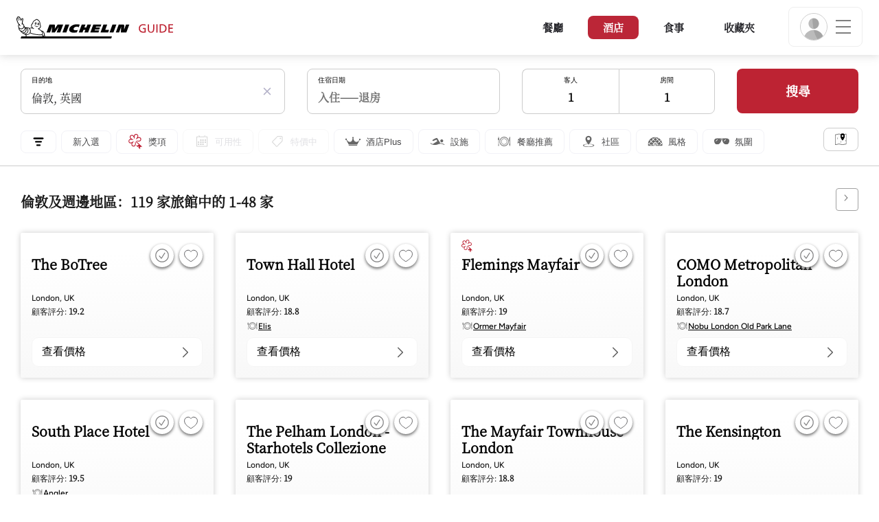

--- FILE ---
content_type: text/html;charset=UTF-8
request_url: https://guide.michelin.com/hk/zh_HK/hotels-stays/london
body_size: 70427
content:

<!DOCTYPE html>
<html class="full-screen-mobile" lang="zh-Hant" dir="">
<head>
    <meta charset="utf-8">
    <meta name="viewport" content="width=device-width, initial-scale=1.0, user-scalable=0">
    <meta name="author" content="">
    <meta name="theme-color" content="#fff">
    <meta property="og:site_name" content="MICHELIN Guide"/>

    
    
    
    <meta itemprop="name" content="精品與豪華酒店——米芝蓮指南">
<meta property="og:title" content="精品與豪華酒店——米芝蓮指南"/>
    
    <meta name="robots" content="index, follow"/>
    <meta property="og:type" content="place"/>
    <meta property="og:url" content="https://guide.michelin.com/hk/zh_HK/hotels-stays/london"/>
    <meta name="description" content="位於 倫敦 的精品與豪華酒店，提供經驗證的評論與特別優惠的米芝蓮體驗">
<meta property="og:description" content="位於 倫敦 的精品與豪華酒店，提供經驗證的評論與特別優惠的米芝蓮體驗"/>
<meta itemprop="description" content="位於 倫敦 的精品與豪華酒店，提供經驗證的評論與特別優惠的米芝蓮體驗">

    <meta name="layout" content="michelin_revamp"/>

    
    
    <meta name="google-site-verification" content="vFUp7XI3G-xKLevkT2qftuscMInOxirdCu0oYr7_uLM"/>
<meta name="google-site-verification" content="eZwPBJ-0r-9qysyJy_aEPti-m_vr-h_oUJy2qUR1144"/>
<meta name="branch:deeplink:$canonical_identifier" content="https://guide.michelin.com/hk/zh_HK/hotels-stays/london"/>
<meta name="apple-itunes-app" content="app-id=1541129177, app-argument=https://guide.michelin.com/hk/zh_HK/hotels-stays/london"/>

    <link rel="canonical" href="https://guide.michelin.com/hk/zh_HK/hotels-stays/london"/>
    
        <link rel="alternate"
              href="https://guide.michelin.com/ae-az/en/hotels-stays/london"
              hreflang="en-ae"/>
    
        <link rel="alternate"
              href="https://guide.michelin.com/ar/es/hotels-stays/london"
              hreflang="es-ar"/>
    
        <link rel="alternate"
              href="https://guide.michelin.com/at/de/hotels-stays/london"
              hreflang="de-at"/>
    
        <link rel="alternate"
              href="https://guide.michelin.com/at/en/hotels-stays/london"
              hreflang="en-at"/>
    
        <link rel="alternate"
              href="https://guide.michelin.com/be/fr/hotels-stays/london"
              hreflang="fr-be"/>
    
        <link rel="alternate"
              href="https://guide.michelin.com/be/nl/hotels-stays/london"
              hreflang="nl-be"/>
    
        <link rel="alternate"
              href="https://guide.michelin.com/br/pt_BR/hotels-stays/london"
              hreflang="pt-br"/>
    
        <link rel="alternate"
              href="https://guide.michelin.com/ca/en/hotels-stays/london"
              hreflang="en-ca"/>
    
        <link rel="alternate"
              href="https://guide.michelin.com/ca/fr/hotels-stays/london"
              hreflang="fr-ca"/>
    
        <link rel="alternate"
              href="https://guide.michelin.com/hr/en/hotels-stays/london"
              hreflang="en-hr"/>
    
        <link rel="alternate"
              href="https://guide.michelin.com/cz/en/hotels-stays/london"
              hreflang="en-cz"/>
    
        <link rel="alternate"
              href="https://guide.michelin.com/dk/en/hotels-stays/london"
              hreflang="en-dk"/>
    
        <link rel="alternate"
              href="https://guide.michelin.com/ae-du/en/hotels-stays/london"
              hreflang="en-ae"/>
    
        <link rel="alternate"
              href="https://guide.michelin.com/es/es/hotels-stays/london"
              hreflang="es-es"/>
    
        <link rel="alternate"
              href="https://guide.michelin.com/ee/en/hotels-stays/london"
              hreflang="en-ee"/>
    
        <link rel="alternate"
              href="https://guide.michelin.com/fi/en/hotels-stays/london"
              hreflang="en-fi"/>
    
        <link rel="alternate"
              href="https://guide.michelin.com/fr/fr/hotels-stays/london"
              hreflang="fr-fr"/>
    
        <link rel="alternate"
              href="https://guide.michelin.com/de/de/hotels-stays/london"
              hreflang="de-de"/>
    
        <link rel="alternate"
              href="https://guide.michelin.com/en/hotels-stays/london"
              hreflang="en"/>
    
        <link rel="alternate"
              href="https://guide.michelin.com/gr/en/hotels-stays/london"
              hreflang="en-gr"/>
    
        <link rel="alternate"
              href="https://guide.michelin.com/hk/zh_HK/hotels-stays/london"
              hreflang="zh-hk"/>
    
        <link rel="alternate"
              href="https://guide.michelin.com/hk/en/hotels-stays/london"
              hreflang="en-hk"/>
    
        <link rel="alternate"
              href="https://guide.michelin.com/hu/en/hotels-stays/london"
              hreflang="en-hu"/>
    
        <link rel="alternate"
              href="https://guide.michelin.com/is/en/hotels-stays/london"
              hreflang="en-is"/>
    
        <link rel="alternate"
              href="https://guide.michelin.com/it/it/hotels-stays/london"
              hreflang="it-it"/>
    
        <link rel="alternate"
              href="https://guide.michelin.com/jp/ja/hotels-stays/london"
              hreflang="ja-jp"/>
    
        <link rel="alternate"
              href="https://guide.michelin.com/jp/en/hotels-stays/london"
              hreflang="en-jp"/>
    
        <link rel="alternate"
              href="https://guide.michelin.com/lv/en/hotels-stays/london"
              hreflang="en-lv"/>
    
        <link rel="alternate"
              href="https://guide.michelin.com/lt/en/hotels-stays/london"
              hreflang="en-lt"/>
    
        <link rel="alternate"
              href="https://guide.michelin.com/lu/fr/hotels-stays/london"
              hreflang="fr-lu"/>
    
        <link rel="alternate"
              href="https://guide.michelin.com/mo/zh_HK/hotels-stays/london"
              hreflang="zh-mo"/>
    
        <link rel="alternate"
              href="https://guide.michelin.com/mo/en/hotels-stays/london"
              hreflang="en-mo"/>
    
        <link rel="alternate"
              href="https://guide.michelin.com/my/en/hotels-stays/london"
              hreflang="en-my"/>
    
        <link rel="alternate"
              href="https://guide.michelin.com/mt/en/hotels-stays/london"
              hreflang="en-mt"/>
    
        <link rel="alternate"
              href="https://guide.michelin.com/mx/es/hotels-stays/london"
              hreflang="es-mx"/>
    
        <link rel="alternate"
              href="https://guide.michelin.com/nl/nl/hotels-stays/london"
              hreflang="nl-nl"/>
    
        <link rel="alternate"
              href="https://guide.michelin.com/no/en/hotels-stays/london"
              hreflang="en-no"/>
    
        <link rel="alternate"
              href="https://guide.michelin.com/pl/en/hotels-stays/london"
              hreflang="en-pl"/>
    
        <link rel="alternate"
              href="https://guide.michelin.com/pt/pt_PT/hotels-stays/london"
              hreflang="pt-pt"/>
    
        <link rel="alternate"
              href="https://guide.michelin.com/qa/en/hotels-stays/london"
              hreflang="en-qa"/>
    
        <link rel="alternate"
              href="https://guide.michelin.com/ie/en/hotels-stays/london"
              hreflang="en-ie"/>
    
        <link rel="alternate"
              href="https://guide.michelin.com/rs/en/hotels-stays/london"
              hreflang="en-rs"/>
    
        <link rel="alternate"
              href="https://guide.michelin.com/sg/en/hotels-stays/london"
              hreflang="en-sg"/>
    
        <link rel="alternate"
              href="https://guide.michelin.com/sg/zh_CN/hotels-stays/london"
              hreflang="zh-sg"/>
    
        <link rel="alternate"
              href="https://guide.michelin.com/si/en/hotels-stays/london"
              hreflang="en-si"/>
    
        <link rel="alternate"
              href="https://guide.michelin.com/se/en/hotels-stays/london"
              hreflang="en-se"/>
    
        <link rel="alternate"
              href="https://guide.michelin.com/ch/fr/hotels-stays/london"
              hreflang="fr-ch"/>
    
        <link rel="alternate"
              href="https://guide.michelin.com/ch/de/hotels-stays/london"
              hreflang="de-ch"/>
    
        <link rel="alternate"
              href="https://guide.michelin.com/ch/it/hotels-stays/london"
              hreflang="it-ch"/>
    
        <link rel="alternate"
              href="https://guide.michelin.com/tw/zh_TW/hotels-stays/london"
              hreflang="zh-tw"/>
    
        <link rel="alternate"
              href="https://guide.michelin.com/tw/en/hotels-stays/london"
              hreflang="en-tw"/>
    
        <link rel="alternate"
              href="https://guide.michelin.com/th/th/hotels-stays/london"
              hreflang="th-th"/>
    
        <link rel="alternate"
              href="https://guide.michelin.com/th/en/hotels-stays/london"
              hreflang="en-th"/>
    
        <link rel="alternate"
              href="https://guide.michelin.com/ph/en/hotels-stays/london"
              hreflang="en-ph"/>
    
        <link rel="alternate"
              href="https://guide.michelin.com/gb/en/hotels-stays/london"
              hreflang="en-gb"/>
    
        <link rel="alternate"
              href="https://guide.michelin.com/us/en/hotels-stays/london"
              hreflang="en-us"/>
    
        <link rel="alternate"
              href="https://guide.michelin.com/vn/en/hotels-stays/london"
              hreflang="en-vn"/>
    


    <title>精品與豪華酒店——米芝蓮指南</title>
    <link rel="icon" type="image/png" href="https://guide.michelin.com/assets/favicon-45e15df562e54b4bdb27aa42ec1e03b7.png" sizes="48x53">
<link rel="apple-touch-icon" href="https://guide.michelin.com/assets/apple-touch-icon-e74a704c6e3aec3c201ebde35d97da6e.png">
<link rel="manifest" href="/manifest.webmanifest">


    
        
    <link rel="stylesheet" href="https://guide.michelin.com/assets/web/fonts/Noto_Serif/noto-serif-ch-b6aa402376e5a485eecf94f2bcb32f22.css"/>


    

    
    
        <link rel="stylesheet" href="https://guide.michelin.com/assets/web/app.hotel-ecdf7b41e1c9809a1e98089f2e95c061.css"/>
    
    <noscript>
        <link rel="stylesheet" href="https://guide.michelin.com/assets/web/frontend/noscript-e23f3d5b4badcb723584ff6d85a2cd7e.css"/>
    </noscript>

    <!-- Global JS variables start -->
    <script type="text/javascript">
        window.ENVIRONMENT = 'PRODUCTION';
        window.GTM_ENVIRONMENT = 'Prod';
        window.dataLayer = window.dataLayer || [];
        window.dLayer = window.dLayer || {};
    </script>
    <!-- Global JS variables end -->

    
    <script type="didomi/javascript"
            data-vendor="didomi:google" async='async' src='https://www.googletagservices.com/tag/js/gpt.js'></script>
    <script type="didomi/javascript" data-vendor="didomi:google">
        var googletag = googletag || {};
        googletag.cmd = googletag.cmd || [];
        googletag.cmd.push(function() {
            googletag.pubads().enableSingleRequest();
            googletag.enableServices();
        });
    </script>


    

    
    <!-- Start Didomi -->
    
        <script type="text/javascript">
            window.didomiConfig = {"notice":{}};
            if (typeof window.didomiConfig.notice !== 'undefined') {
                window.didomiConfig.notice.enable = true;

                
                Object.assign(window.didomiConfig.notice, {"closeOnScroll":true,"closeOnScrollThreshold":10,"closeOnScrollThresholdType":"percent","closeOnClick":true});
                
            }
        </script>
    

    
        <script type="text/javascript">(function(){function i(e){if(!window.frames[e]){if(document.body&&document.body.firstChild){var t=document.body;var n=document.createElement("iframe");n.style.display="none";n.name=e;n.title=e;t.insertBefore(n,t.firstChild)}else{setTimeout(function(){i(e)},5)}}}function e(n,o,r,f,s){function e(e,t,n,i){if(typeof n!=="function"){return}if(!window[o]){window[o]=[]}var a=false;if(s){a=s(e,i,n)}if(!a){window[o].push({command:e,version:t,callback:n,parameter:i})}}e.stub=true;e.stubVersion=2;function t(i){if(!window[n]||window[n].stub!==true){return}if(!i.data){return}var a=typeof i.data==="string";var e;try{e=a?JSON.parse(i.data):i.data}catch(t){return}if(e[r]){var o=e[r];window[n](o.command,o.version,function(e,t){var n={};n[f]={returnValue:e,success:t,callId:o.callId};if(i.source){i.source.postMessage(a?JSON.stringify(n):n,"*")}},o.parameter)}}if(typeof window[n]!=="function"){window[n]=e;if(window.addEventListener){window.addEventListener("message",t,false)}else{window.attachEvent("onmessage",t)}}}e("__tcfapi","__tcfapiBuffer","__tcfapiCall","__tcfapiReturn");i("__tcfapiLocator")})();</script>
    
    <script type="text/javascript">(function(){(function(e,i,o){var n=document.createElement("link");n.rel="preconnect";n.as="script";var t=document.createElement("link");t.rel="dns-prefetch";t.as="script";var r=document.createElement("script");r.id="spcloader";r.type="text/javascript";r["async"]=true;r.charset="utf-8";window.didomiConfig=window.didomiConfig||{};window.didomiConfig.sdkPath=window.didomiConfig.sdkPath||o||"https://sdk.privacy-center.org/";const d=window.didomiConfig.sdkPath;var a=d+e+"/loader.js?target_type=notice&target="+i;if(window.didomiConfig&&window.didomiConfig.user){var c=window.didomiConfig.user;var s=c.country;var f=c.region;if(s){a=a+"&country="+s;if(f){a=a+"&region="+f}}}n.href=d;t.href=d;r.src=a;var m=document.getElementsByTagName("script")[0];m.parentNode.insertBefore(n,m);m.parentNode.insertBefore(t,m);m.parentNode.insertBefore(r,m)})("dc737c7b-2d4e-404e-860c-31cff0a656ec","7n9yqEaN")})();</script>
    <!-- End Didomi -->


    <script type="text/javascript">

    window.LS_KEY_PLUS_MEMBER = 'plus_member';
    window.LS_KEY_AUTH_TYPE = 'auth_type';
    window.LS_KEY_EMAIL = 'user_email';
    window.LS_PRO_AGENT = 'pro_agent';
    window.AUTH_TYPE_CODE = {
        local: 1,
        google: 2,
        apple: 3
    };
    var AUTH_ACCOUNT_TYPES = {
        email: 'email',
        socialApple: 'social-apple',
        socialGoogle: 'social-google',
        socialFacebook: 'social-facebook'
    };
    window.sessionStorageKeys = {
        beenThereModal: 'been_there_modal_shown',
        beenThereHotelModal: 'been_there_hotel_modal_shown',
        userProfile: 'user_profile'
    };

    window.localStorageKeys = {
        profileImage: 'profile_image'
    };

    /**
     * Parses auth token
     * @param token the auth token
     * @returns {any}
     */
    var parseAuthToken = function (token) {
        var base64Url = token.split('.')[1];
        var base64 = base64Url.replace(/-/g, '+').replace(/_/g, '/');
        var jsonPayload = decodeURIComponent(atob(base64).split('').map(function (c) {
            return '%' + ('00' + c.charCodeAt(0).toString(16)).slice(-2);
        }).join(''));

        return JSON.parse(jsonPayload);
    };

    /**
     * Gets auth data
     * @returns {{}|{token: *, user_id: *}}
     */
    var getAuthData = function () {
        try {
            var _token = localStorage.getItem("auth_token");
            var authPayload = parseAuthToken(_token);
            return {
                token: _token,
                user_id: authPayload.user_id,
                customer_id: authPayload.customer_id
            };
        } catch (e) {
            // noop
        }
        return {};
    };

    /**
     * Gets saved tablet plus info
     * @returns {{isPlusMember: boolean, isPlusMemberExpired: boolean, isTrialAvailable: boolean}}
     */
    var getSavedTabletPlus = function () {
        var _plus = {isPlusMember: false, isPlusMemberExpired: false, isTrialAvailable: true};
        if (!window.IS_SIGNED_IN) return _plus;
        try {
            var membershipStatusString = localStorage.getItem(window.LS_KEY_PLUS_MEMBER);
            if (!membershipStatusString) {
                // Backward compatibility
                _plus.isTrialAvailable = localStorage.getItem("is_plus_member") === '1';
                return _plus;
            }

            var currentDateUnix = new Date().getTime();
            var membershipStatus = JSON.parse(atob(membershipStatusString));
            _plus.isTrialAvailable = membershipStatus.isTrialAvailable;
            _plus.isPlusMember = membershipStatus.isPlusMember && currentDateUnix <= membershipStatus.expiryDate;
            _plus.isPlusMemberExpired = membershipStatus.isPlusMemberExpired || (membershipStatus.isPlusMember && currentDateUnix > membershipStatus.expiryDate);
        } catch (e) {
            // noop
        }
        return _plus;
    };

    /**
     * Checks if the user is pro agent
     * @returns {boolean}
     */
    var getProAgent = function () {
        try {
            var proAgentStatus = localStorage.getItem(window.LS_PRO_AGENT);
            return JSON.parse(atob(proAgentStatus));
        } catch (e) {
            // noop
        }
        return false;
    };

    /**
     * Get user profile in session storage
     * @return user profile object
     */
    var getUserProfile = function () {
        var _userProfileStorage = sessionStorage.getItem(window.sessionStorageKeys.userProfile);
        if (!_userProfileStorage) return null;
        try {
            var _atobProfile = atob(_userProfileStorage);
            var _userProfileObject = JSON.parse(decodeURIComponent(_atobProfile));
            if (_userProfileObject && _userProfileObject.hasOwnProperty("expires_in")) {
                var date = new Date();
                if (date.getTime() < _userProfileObject.expires_in) {
                    return {
                        firstName: _userProfileObject.firstName,
                        lastName: _userProfileObject.lastName,
                        isStaff: _userProfileObject.isStaff,
                        plusStartDate: _userProfileObject.plusStartDate,
                        plusExpiryDate: _userProfileObject.plusExpiryDate
                    };
                } else {
                    sessionStorage.removeItem(window.sessionStorageKeys.userProfile);
                }
            }
        } catch (e) {
            // noop
        }
        return null;
    };

    /**
     * Gets user account type
     * @param authType the auth type code
     * @returns {string}
     */
    var getUserType = function (authType) {
        var type = AUTH_ACCOUNT_TYPES.email;
        try {
            authType = parseInt(authType);
            if (authType === AUTH_TYPE_CODE.apple) {
                type = AUTH_ACCOUNT_TYPES.socialApple;
            } else if (authType === AUTH_TYPE_CODE.google) {
                type = AUTH_ACCOUNT_TYPES.socialGoogle;
            }
        } catch (e) {
            // noop
        }
        return type;
    };

    /**
     * Validates if the input contains only alphabetic characters and spaces.
     * @param {string} text - Input string to check.
     * @returns {boolean} True if valid, false otherwise.
     */
    var validateAlphabetic = function (text) {
        return !text.match(/(\p{Emoji_Presentation}|\p{Extended_Pictographic})/gu);
    };

    /**
     * Validate password with rule min 10 characters, at least 1 uppercase, at least 1 lowercase, at least 1 number and at least 1 special character.
     * @param password the password string
     * @returns {*}
     */
    var validatePassword = function (password) {
        if (!password || password.length === 0) return false;
        var pattern = /^(?=.*[A-Z])(?=.*[a-z])(?=.*\d)(?=.*[\p{P}\p{S}])[A-Za-z\d\p{P}\p{S}]{10,}$/u;
        return password.match(pattern);
    };

    /**
     * Get user email in local storage (expiry period 30 days)
     * @return user email object
     */
    var getUserEmailLocalStorage = function () {
        var _userEmailStorage = localStorage.getItem(window.LS_KEY_EMAIL);
        if (!_userEmailStorage) return {};
        try {
            return JSON.parse(atob(_userEmailStorage));
        } catch (e) {
            // Fallback for the non-encrypted
            return JSON.parse(_userEmailStorage);
        }
    };

    /**
     * Gets registered email in local storage
     * @returns {string|null} registered email
     */
    var registeredEmail = function () {
        var value = getUserEmailLocalStorage();
        if (!value || !value.email) return null;
        if (value.expires_in && new Date().getTime() < Number(value.expires_in)) {
            return value.email;
        } else if (value.expires_in) {
            localStorage.removeItem(window.LS_KEY_EMAIL);
        }
        return null;
    };

    var _authData = getAuthData();
    window.USER_ID = _authData && _authData.user_id ? String(_authData.user_id) : null;
    window.CUSTOMER_ID = _authData && _authData.customer_id ? String(_authData.customer_id) : null;
    window.IS_SIGNED_IN = window.USER_ID && window.USER_ID.length > 0;

    var _savedPlus = getSavedTabletPlus();
    window.IS_PLUS_MEMBER = _savedPlus.isPlusMember;
    window.IS_PLUS_MEMBER_EXPIRED = _savedPlus.isPlusMemberExpired;
    window.PLUS_TRIAL_AVAILABLE = _savedPlus.isTrialAvailable;
    window.USER_TYPE = getUserType(localStorage.getItem(window.LS_KEY_AUTH_TYPE));
    window.USER_PROFILE = getUserProfile();
    window.USER_PRO_AGENT = getProAgent();

</script>


    
<script type="text/javascript">

    window.GTM_ENVIRONMENT = window.GTM_ENVIRONMENT || 'Dev';
    window.DTM_LANGUAGE = 'zh_HK';
    window.DTM_CATEGORY = 'hotel.result';
    window.DTM_CATEGORY_ABOUT = 'edito.about-us';
    window.DTM_GUIDE = 'Hong_Kong';
    window.DTM_COUNTRY = 'hk';
    window.DTM_SITE = 'Hong Kong';
    window.DTM_USER_ISO3_COUNTRY = 'USA';

    function getGlobalTracking() {
        var _data = {
            environment: window.GTM_ENVIRONMENT,
            language: window.DTM_LANGUAGE,
            category: window.DTM_CATEGORY,
            guide: window.DTM_GUIDE,
            custom_event_timestamp: new Date().getTime(),
            USER_COUNTRY_ISO3_tech: window.DTM_USER_ISO3_COUNTRY,
            mobile_app: 'False'
        };

        if (window.DTM_CATEGORY !== window.DTM_CATEGORY_ABOUT) {
            // Based on the old spec, there is no country field in about page
            _data.country = window.DTM_COUNTRY;
        }
        if (!window.IS_ACCOUNT_DISABLED) {
            _data.isSignedIn = !!window.IS_SIGNED_IN;
            _data.isTabletPlusMember = !!window.IS_PLUS_MEMBER;
            _data.plus_trial_eligible = !!window.PLUS_TRIAL_AVAILABLE;
            if (window.IS_SIGNED_IN) {
                _data.user_id = window.USER_ID;
                _data.customer_id = window.CUSTOMER_ID;
                _data.user_type = window.USER_TYPE;
            }
        }
        return _data;
    }

    function getEcommerceGlobalTracking() {
        return {
            custom_event_timestamp: new Date().getTime(),
            email: registeredEmail(),
            firstname: window.USER_PROFILE && window.USER_PROFILE.firstName ? window.USER_PROFILE.firstName : '',
            lastname: window.USER_PROFILE && window.USER_PROFILE.lastName ? window.USER_PROFILE.lastName : ''
        };
    }

    var _globalTd = getGlobalTracking();
    Object.keys(_globalTd).forEach(function(key) {
      dLayer[key] = _globalTd[key];
    });
    dLayer['event'] = 'Country.' + window.DTM_SITE + '.' + window.DTM_LANGUAGE;


    
        dLayer['search_keyword'] = '倫敦';
        dLayer['search_nb_result'] = '119';
        dLayer['search_page_number'] = '1';
    
    dLayer['staydates'] = ',';
    dLayer['occupancy'] = '1';
    dLayer['rooms'] = '1';
    dLayer['num_adults'] = '1';
    dLayer['num_children'] = '0';

    window.dataLayer = window.dataLayer || [];
    
        window.dataLayer.push(dLayer);
    

</script>


    

    <!-- Google Tag Manager -->
    <script>(function(w,d,s,l,i){w[l]=w[l]||[];w[l].push({'gtm.start':
            new Date().getTime(),event:'gtm.js'});var f=d.getElementsByTagName(s)[0],
        j=d.createElement(s),dl=l!='dataLayer'?'&l='+l:'';j.async=true;j.src=
        'https://www.googletagmanager.com/gtm.js?id='+i+dl;f.parentNode.insertBefore(j,f);
    })(window,document,'script','dataLayer','GTM-NND8XGT');</script>
    <!-- End Google Tag Manager -->


    

    <script type="didomi/javascript" data-vendor="c:branch-V2dEBRxJ">
        // load Branch
        (function(b,r,a,n,c,h,_,s,d,k){if(!b[n]||!b[n]._q){for(;s<_.length;)c(h,_[s++]);d=r.createElement(a);d.async=1;d.src="https://cdn.branch.io/branch-latest.min.js";k=r.getElementsByTagName(a)[0];k.parentNode.insertBefore(d,k);b[n]=h}})(window,document,"script","branch",function(b,r){b[r]=function(){b._q.push([r,arguments])}},{_q:[],_v:1},"addListener banner closeBanner closeJourney data deepview deepviewCta first init link logout removeListener setBranchViewData setIdentity track trackCommerceEvent logEvent disableTracking getBrowserFingerprintId crossPlatformIds lastAttributedTouchData setAPIResponseCallback qrCode setRequestMetaData setAPIUrl getAPIUrl setDMAParamsForEEA".split(" "), 0);
        // init Branch
        branch.init('key_live_nk4zIsLRmj2yggvOK1GcFjoorznRXtvj', function (err, data) {
            if (!err) {
                window.BRANCH_INIT = true;
            } else {
                console.error('Branch initialization error:', err);
            }
        });
    </script>


    


    

    <script type="didomi/javascript" data-vendor="c:microsoft-analytics">
        (function(c,l,a,r,i,t,y){
            c[a]=c[a]||function(){(c[a].q=c[a].q||[]).push(arguments)};
            t=l.createElement(r);t.async=1;t.src="https://www.clarity.ms/tag/"+i;
            y=l.getElementsByTagName(r)[0];y.parentNode.insertBefore(t,y);
        })(window, document, "clarity", "script", "rk0nb4r2j8");
    </script>


</head>
<body class="lang-zh" data-accept-cookie-url="/hk/zh_HK/public-rest/acceptCookie" data-accept-kameleoon-url="/hk/zh_HK/public-rest/acceptKameleoon" data-accept-cj-url="/hk/zh_HK/public-rest/acceptCj" data-category="hotel.result" data-country="hk" data-guide="Hong_Kong">




    <!-- Google Tag Manager (noscript) -->
    <noscript><iframe src="https://www.googletagmanager.com/ns.html?id=GTM-NND8XGT"
                      height="0" width="0" style="display:none;visibility:hidden"></iframe></noscript>
    <!-- End Google Tag Manager (noscript) -->





<!--[if lt IE 10]>
  <p class="browserupgrade">You are using an <strong>outdated</strong> browser. Please upgrade your browser to improve your experience.</p>
<![endif]-->


<!-- Start Navbar -->
<header class="header-wrapper js-navbar">
<nav class="d-flex header js-header">
    <!-- Start Logo -->
    <div class="header__logo">
        <a href="/hk/zh_HK"
           aria-label="Go to Homepage">
            <img src="https://guide.michelin.com/assets/images/michelin-guide-logo-dark-3a2375154bf280f461bfdf04fdc8519f.svg"
                 width="237" height="42" alt="MICHELIN Guide">
        </a>
    </div>

    <!-- Start Menu -->
    <div class="header__nav">
    
        <div class="header__menu">
            <ul class="header__menu--list">
                <li class="item ">
                    
                        <a href="/hk/zh_HK/restaurants"
                            class="link js-dtm-link"
                            data-event="Menu.restaurants"
                            data-category="hotel.result"
                            data-country="hk"
                            data-guide="Hong_Kong" data-dtm-redirection-to="/hk/zh_HK/restaurants"
                            >
                            餐廳
                        </a>
                </li>
                
                    <li class="item active">
                        
                            <a href="/hk/zh_HK/hotels"
                                class="link js-dtm-link"
                                data-event="Menu.hotels"
                                data-category="hotel.result"
                                data-country="hk"
                                data-guide="Hong_Kong"
                                data-dtm-redirection-to="/hk/zh_HK/hotels"
                                aria-current=&quot;page&quot;>
                                    酒店
                        </a>
                    </li>
                
                
                <li class="item ">
                    
                    <a href="/hk/zh_HK/articles"
                        class="link js-dtm-link"
                        data-event="Menu.magazine"
                        data-category="hotel.result"
                        data-country="hk"
                        data-guide="Hong_Kong"
                        data-dtm-redirection-to="/hk/zh_HK/articles"
                        >
                            食事
                    </a>
                </li>
                
                <li class="item ">
                    
                    <a href="/hk/zh_HK/restaurantlist"
                        class="link js-dtm-link"
                        data-event="Menu.favorites"
                        data-category="hotel.result"
                        data-country="hk"
                        data-dtm-redirection-to="/hk/zh_HK/restaurantlist"
                        >
                            收藏夾
                    </a>
                </li>
                
            </ul>
        </div>
    
    </div>
    <!-- Start Menu -->

    <!-- Start Toggle Account Menu -->
    <div class="header__account">
        <button class="header__account--button js-open-menubar js-dtm-link" type="button" aria-label="Menu"
                data-event="Menu.menu"
                data-category="hotel.result"
                data-country="hk"
                data-guide="Hong_Kong">
            
                <img src="https://guide.michelin.com/assets/images/icons/michelin-default-profile-image-3ee14e19410e06fe343151d6631ad6c1.png" alt="" class="image-round js-img-profile-menu" data-default-value="https://guide.michelin.com/assets/images/icons/michelin-default-profile-image-3ee14e19410e06fe343151d6631ad6c1.png"/>
            
            <span class="header__account--button-icon">
                <i class="burger-menu"></i>
            </span>
        </button>
    </div>
    <!-- End Toggle Account Menu -->
</nav>

</header>
<!-- End Navbar -->

<!-- Start Menu List Item -->
<div class="menubar js-menubar">
    <div class="menubar-wrapper">
        <div class="menubar-content">
            <ul class="menubar-content--list js-menu__container">
                
                
                    
                        
                        <li class="menubar-content--list-item">
                            <a class="link js-dtm-link"
                               href="/hk/zh_HK/restaurants"
                               target="_self" 
                               data-event="Menu.restaurants.burger"
                               data-category="hotel.result"
                               data-country="hk"
                               data-guide="Hong_Kong"
                               data-dtm-redirection-to="/hk/zh_HK/restaurants">餐廳</a>
                        </li>
                        
                    
                
                    
                        
                        <li class="menubar-content--list-item">
                            <a class="link js-dtm-link"
                               href="/hk/zh_HK/hotels"
                               target="_self" 
                               data-event="Menu.hotels.burger"
                               data-category="hotel.result"
                               data-country="hk"
                               data-guide="Hong_Kong"
                               data-dtm-redirection-to="/hk/zh_HK/hotels">酒店</a>
                        </li>
                        
                    
                
                    
                        
                        <li class="menubar-content--list-item">
                            <a class="link js-dtm-link"
                               href="/hk/zh_HK/member-program/becomeamember"
                               target="_self" 
                               data-event="Menu.plus.burger"
                               data-category="hotel.result"
                               data-country="hk"
                               data-guide="Hong_Kong"
                               data-dtm-redirection-to="/hk/zh_HK/member-program/becomeamember">Plus 會員</a>
                        </li>
                        
                    
                
                    
                        
                        <li class="menubar-content--list-item">
                            <a class="link js-dtm-link"
                               href="/hk/zh_HK/hotels"
                               target="_self" 
                               data-event="Menu.hotels.burger"
                               data-category="hotel.result"
                               data-country="hk"
                               data-guide="Hong_Kong"
                               data-dtm-redirection-to="/hk/zh_HK/hotels">酒店</a>
                        </li>
                        
                    
                
                    
                        
                        <li class="menubar-content--list-item">
                            <a class="link js-dtm-link"
                               href="/hk/zh_HK/articles"
                               target="_self" 
                               data-event="Menu.magazine.burger"
                               data-category="hotel.result"
                               data-country="hk"
                               data-guide="Hong_Kong"
                               data-dtm-redirection-to="/hk/zh_HK/articles">食事</a>
                        </li>
                        
                    
                
                    
                        
                        <li class="menubar-content--list-item">
                            <a class="link js-dtm-link"
                               href="/mo/zh_HK/articles"
                               target="_self" 
                               data-event="Menu.magazine.burger"
                               data-category="hotel.result"
                               data-country="hk"
                               data-guide="Hong_Kong"
                               data-dtm-redirection-to="/mo/zh_HK/articles">食事</a>
                        </li>
                        
                    
                
                    
                        
                        <li class="menubar-content--list-item">
                            <a class="link js-dtm-link"
                               href="/hk/zh_HK/events"
                               target="_self" 
                               data-event="Menu.events.burger"
                               data-category="hotel.result"
                               data-country="hk"
                               data-guide="Hong_Kong"
                               data-dtm-redirection-to="/hk/zh_HK/events">活動 </a>
                        </li>
                        
                    
                
                    
                        
                        <li class="menubar-content--list-item">
                            <a class="link js-dtm-link"
                               href="/hk/zh_HK/best-of"
                               target="_self" 
                               data-event="Menu.bestof_guides.burger"
                               data-category="hotel.result"
                               data-country="hk"
                               data-guide="Hong_Kong"
                               data-dtm-redirection-to="/hk/zh_HK/best-of">Best-of Guides</a>
                        </li>
                        
                    
                
                    
                        
                        <li class="menubar-content--list-item">
                            <a class="link js-dtm-link"
                               href="/hk/zh_HK/restaurantlist"
                               target="_self" 
                               data-event="Menu.favorites.burger"
                               data-category="hotel.result"
                               data-country="hk"
                               data-guide="Hong_Kong"
                               data-dtm-redirection-to="/hk/zh_HK/restaurantlist">我的最愛</a>
                        </li>
                        
                    
                
                    
                        
                        <li class="menubar-content--list-item">
                            <a class="link js-dtm-link"
                               href="/hk/zh_HK/faq-frequently-asked-questions-hk"
                               target="_self" 
                               data-event="Menu.faq.burger"
                               data-category="hotel.result"
                               data-country="hk"
                               data-guide="Hong_Kong"
                               data-dtm-redirection-to="/hk/zh_HK/faq-frequently-asked-questions-hk">經常問的問題</a>
                        </li>
                        
                    
                
                    
                        
                        <li class="menubar-content--list-item">
                            <a class="link js-dtm-link"
                               href="https://intercom.help/michelin-guide-contact-us/zh-TW/"
                               target="_blank" rel="nofollow noopener"
                               data-event="Menu.contact.burger"
                               data-category="hotel.result"
                               data-country="hk"
                               data-guide="Hong_Kong"
                               data-dtm-redirection-to="https://intercom.help/michelin-guide-contact-us/zh-TW/">聯絡我們</a>
                        </li>
                        
                    
                
                <li class="menubar-content--list-item list-separator"></li>
                <li class="menubar-content--list-item">
                    <span class="d-flex">
                        <a class="link link-icon js-menu__display-setting" href="#" data-toggle="modal" data-target="#selection-modal">
                            
                            <i class="icon map-marker"></i>
                            香港 - 中文
                             - HKD
                        </a>
                    </span>
                </li>
            </ul>
        </div>
    </div>
</div>
<!-- End Menu List Item -->


<main class="">

    
<section class="section-search section-search--hotel section-search--hotel-list js-hotels__form">
    <h2 class="section-search--label d-block d-lg-none">
        酒店
    </h2>

    <!-- Start Hotel Wizard -->
<div class="hotel-wizard-stack">
    <div class="home-banner-explore">
        <div class="home-banner-explore__tabs">
            <form method="GET" target="_self" class="js-autocomplete__hotel_form"
                  action="/hk/zh_HK/hotels-stays/london"
                  data-action="/hk/zh_HK/hotels-stays"
                  data-suggest-url="/hk/zh_HK/suggestion"
                  data-country-label="英國"
                  data-country-slug="united-kingdom"
                  data-search-group="">
                <div class="tabs-container">
                    <div class="tabs-container__content noshadow">
                        <p class="d-none error js-hform-error">
    選擇目的地/選擇日期
</p>

<p class="d-none error js-hdate-error">
    無法預訂超過 31 天
</p>

                        <div class="tabs-container__content--hotel">
                            <div class="destination-explore">
                                <div class="row destination-explore__preview js-hotel-preview">
                                    <div class="col col-12">
                                        <div class="tabs-container__content--restaurant">
                                            <div class="search-explore">
                                                <div class="search-explore__item">
                                                    <input type="text" value="倫敦, 英國"
                                                           class="search-explore__item--input search-explore__item--inline js-search__q_preview"
                                                           placeholder="目的地/酒店"
                                                           readonly>
                                                    <input type="text"
                                                           class="search-explore__item--input search-explore__item--inline js-date-preview js-search__date_preview"
                                                           placeholder="入住——退房"
                                                           autocomplete="off" readonly>

                                                    <div class="search-explore__item--usercounted">
                                                        <span class="js-hotels__passengers_preview">1</span>
                                                        <img src="https://guide.michelin.com/assets/images/icons/user-svgrepo-com-f12813f6f737467167150cd56dc3544c.svg" class="icon" height="21" alt=""/>
                                                    </div>
                                                </div>
                                            </div>
                                        </div>
                                    </div>
                                </div>

                                <div class="destination-explore__group js-hotel-group" id="js-hotel-form-inline">
                                    <div class="row js-search__form">
                                        <div class="col col-12 col-md-4">
                                            <div class="destination-explore__forms destination-explore__forms_search js-autocomplete__container ">
                                                
                                                    <span class="search-hotelswrap--close js-close-msearch">
                                                        <img src="https://guide.michelin.com/assets/images/icons/icons8-arrow-left-30-5b09e45a520af07c51bf922aca8f8646.png" class="icon" height="18" alt=""/>
                                                    </span>
                                                

                                                <div class="destination-explore__item destination-explore__item--left js-hotels__search_box js-autocomplete__search_box_hotel"
                                                     data-language-base="/hk/zh_HK"
                                                     data-hotel-homepage="/hk/zh_HK/hotels"
                                                     data-hotel-base="/hk/zh_HK/hotels-stays"
                                                     data-hotel-index="prod-hotels-en"
                                                     data-hotel-location-index="prod-hotel-locations-en"
                                                     data-hotel-cities-index="prod-cities-hotel-rest"
                                                     data-polygon-area-index="prod-polygons-hotel-rest"
                                                     data-max-facet-items="200"
                                                     data-site-code="hk"
                                                     data-site-name="Hong Kong"
                                                     data-site-level="COUNTRY"
                                                     data-language="zh_HK"
                                                     data-hotel-default-q="Hong Kong"
                                                     data-hotel-label="酒店"
                                                     data-hotel-icon="https://guide.michelin.com/assets/images/icons/hotel-autocomplete-76177ab0d97ae4883c4a485f29ae7b4b.svg"
                                                     data-location-label="地點"
                                                     data-location-icon="https://guide.michelin.com/assets/images/icons/location-autocomplete-fae42e4ab0be8db89756825b769b07dd.svg"
                                                     data-title-general="精品與豪華酒店——米芝蓮指南"
                                                     data-title-location="{{location}} Hotels - 在 {{location}} 尋找飯店 - 米芝蓮指南"
                                                     data-dtm-country="hk"
                                                     data-dtm-language="zh_HK"
                                                     data-dtm-guide="Hong_Kong"
                                                     data-search-placeholder="目的地/酒店"
                                                     data-search-nearby-placeholder="尋找我附近的酒店"
                                                     data-search-map-placeholder="在地圖中搜索"
                                                     data-references-url="/hk/zh_HK/public-rest/references.json"
                                                     data-search-q="倫敦, 英國">
                                                    <div class="destination-explore__item--labels">
    目的地
</div>

<div class="form-control destination-explore__item--input js-search__field_hotel js-toggle-msearch"></div>
<input type="hidden" name="q" value=""
       class="js-search__hotel_q">

                                                </div>
                                                
    <div class="search-explore-result js-explore-result">
        <div class="input-group input-search">
            <div class="typeahead__container flex-fill">
                <div class="typeahead__result js-hotels__autocomplete_results">
                    <div class="typeahead__list js-hotels__autocomplete_hits"></div>
                </div>
            </div>
        </div>
    </div>


                                            </div>
                                        </div>
                                        <input type="hidden" class="js-search__hotel_id" name="hotelId" value=""/>
<input type="hidden" class="js-search__supports_availability_calendar"/>


<div class="col col-12 col-md-3 col_date">
    <div class="destination-explore__forms destination-explore__forms_date"
         id="">
        <div class="destination-explore__item">
            <div class="destination-explore__item--labels">
                住宿日期
            </div>
            <input type="hidden" name="arr" value="" class="htl_start_date">
            <input type="hidden" name="dep" value="" class="htl_end_date">
            <input type="text" value="" readonly="readonly" autocomplete="off"
                   class="destination-explore__item--input js-hotels__ease-pick-inline"
                   data-orientation="bottomCenter"
                   data-parent-target="#js-hotel-form-inline"
                   placeholder="入住——退房"
                   data-apply-label="確認"
                   data-cancel-label="取消"
                   data-auto-scroll="">
            <svg class="destination-explore__item_date js-drp__clear" viewBox="0 0 24 24" width="18" height="18"
                 aria-hidden="true"><path
                    d="M5.293 6.707l5.293 5.293-5.293 5.293c-0.391 0.391-0.391 1.024 0 1.414s1.024 0.391 1.414 0l5.293-5.293 5.293 5.293c0.391 0.391 1.024 0.391 1.414 0s0.391-1.024 0-1.414l-5.293-5.293 5.293-5.293c0.391-0.391 0.391-1.024 0-1.414s-1.024-0.391-1.414 0l-5.293 5.293-5.293-5.293c-0.391-0.391-1.024-0.391-1.414 0s-0.391 1.024 0 1.414z"></path>
            </svg>
        </div>
    </div>
</div>

<div class="col col-auto col-md-3 col_spin">
    <div class="destination-explore__forms">
        <div class="row">
            <div class="col col-6 col-md-6 destination-explore__item--groupleft">
                <div class="destination-explore__item js-hotels__counter">
                    <div class="destination-explore__item--labels-select js-occ-totguest"
                         data-singular-label="客人"
                         data-plural-label="客人">
                        客人
                    </div>
                    <input type="hidden" name="nA" value="1" class="js-hotels__in_adults">
                    <input type="hidden" name="nC" value="0" class="js-hotels__in_children">
                    <input type="hidden" class="js-hotels__object_type">
                    <input type="hidden" class="js-hotels__distinction">
                    <input type="text" value="1"
                           class="destination-explore__item--input destination-explore__item--input-spinner text-center js-hotels__passengers"
                           readonly>
                </div>
            </div>

            <div class="col col-6 col-md-6 destination-explore__item--groupright">
                <div class="destination-explore__item js-hotels__counter">
                    <div class="destination-explore__item--labels-select js-occ-totroom"
                         data-singular-label="房間"
                         data-plural-label="房間">
                        房間
                    </div>
                    <input type="hidden" name="nR" value="1" class="js-hotels__in_rooms">
                    <input type="text" value="1"
                           class="destination-explore__item--input destination-explore__item--input-spinner text-center js-hotels__rooms"
                           readonly>
                </div>
            </div>
        </div>
    </div>
</div>

<div class="col col-auto col-md-2 col_btn">
    <div class="destination-explore__forms">
        <button type="button"
                class="destination-explore__item--cta destination-explore__item--submit js-search__hotel_submit"
                data-event="search_hotel.btn"
                data-lang="zh_HK"
                data-category="hotel.result"
                data-guide="Hong_Kong"
                data-country="hk"
                data-dtm-section="">
            
                搜尋
            
        </button>
    </div>
</div>

                                    </div>
                                </div>
                            </div>
                        </div>
                        <div class="hotels-spinner js-hotels__spinner">
    <div class="hotels-spinner__wrapper">
        <div class="hotels-spinner__content">
            <div class="search-hotelswrap">
                <span class="js-close-msearch">
                    <button type="button" class="close--popup" aria-label="Close">
                        <img src="https://guide.michelin.com/assets/images/icons/close-a6ee680d6cddd3f9d9f6f8a623826474.svg" width="24" alt="close"/>
                    </button>
                </span>
            </div>

            <div class="hotels-spinner__content--item">
                <div class="spin__label js-occ-adult"
                     data-singular-label="成年人"
                     data-plural-label="成年人">
                    成年人
                </div>

                <div class="spin__container">
                    <button type="button" class="sitem spin-minus js-hotels__adults_min">
                        <img src="https://guide.michelin.com/assets/images/icons/minus-62b1b8a8bf6d093688b73bc8984122c0.svg" alt=""/>
                    </button>
                    <span class="sitem spin-value js-hotels__view_adults">1</span>
                    <button type="button" class="sitem spin-plus js-hotels__adults_plus">
                        <img src="https://guide.michelin.com/assets/images/icons/plus-e60fae87e545fc0897641e68ef7b51c1.svg" alt=""/>
                    </button>
                </div>
            </div>

            <div class="hotels-spinner__content--item">
                <div class="spin__label js-occ-child"
                     data-singular-label="孩童"
                     data-plural-label="孩童">
                    孩童
                </div>

                <div class="spin__container">
                    <button type="button" class="sitem spin-minus js-hotels__children_min">
                        <img src="https://guide.michelin.com/assets/images/icons/minus-62b1b8a8bf6d093688b73bc8984122c0.svg" alt=""/>
                    </button>
                    <span class="sitem spin-value js-hotels__view_children">0</span>
                    <button type="button" class="sitem spin-plus js-hotels__children_plus">
                        <img src="https://guide.michelin.com/assets/images/icons/plus-e60fae87e545fc0897641e68ef7b51c1.svg" alt=""/>
                    </button>
                </div>
            </div>

            <div class="hotels-spinner__content--item">
                <div class="spin__label js-occ-room"
                     data-singular-label="房間"
                     data-plural-label="房間">
                    房間
                </div>

                <div class="spin__container">
                    <button type="button" class="sitem spin-minus js-hotels__rooms_min">
                        <img src="https://guide.michelin.com/assets/images/icons/minus-62b1b8a8bf6d093688b73bc8984122c0.svg" alt=""/>
                    </button>
                    <span class="sitem spin-value js-hotels__view_rooms">1</span>
                    <button type="button" class="sitem spin-plus js-hotels__rooms_plus">
                        <img src="https://guide.michelin.com/assets/images/icons/plus-e60fae87e545fc0897641e68ef7b51c1.svg" alt=""/>
                    </button>
                </div>
            </div>
        </div>

        <div class="hotels-spinner__footer">
            <div class="hotels-spinner__footer--item">
                <button type="button"
                        class="cancel-btn js-hotels__counter_cancel">
                    取消
                </button>
                <button type="button"
                        class="apply-btn js-hotels__counter_apply">
                    確認
                </button>
            </div>
        </div>
    </div>
</div>
                    </div>
                </div>
                <input type="hidden" name="nearme" class="js-search__nearme" value=""/>
                <input type="hidden" name="showMap" value=""/>
            </form>
        </div>
    </div>
</div>
<!-- End of Hotel Wizard -->

</section>
<div class="hotelpick-popupform js-hotel-calendar__ease-pick js-hotel__ease-pick">
    
<div class="daterange__inline--picker">
    <div class="row text-center">
        <div class="col-12">
            <div class="datepick-container js-hotel-booking__ease-pick">
                
                    <div class="datepick-close d-none d-lg-block">
                        <button type="button" class="close js-hotels__easepick-close">
                            <img src="https://guide.michelin.com/assets/images/icons/close-a6ee680d6cddd3f9d9f6f8a623826474.svg" width="24" alt=""/>
                        </button>
                    </div>
                
                <div class="datepick-nav js-hotel-booking__ease-pick-mobile-plugin-header">
                    <div class="datepick-nav--header">
                        <span class="js-hotel-booking__ease-pick-mobile-view-back">
                            <button type="button" class="close--popup" aria-label="Close">
                                <img src="https://guide.michelin.com/assets/images/icons/close-a6ee680d6cddd3f9d9f6f8a623826474.svg" width="24" alt="close"/>
                            </button>
                        </span>
                    </div>
                    <div class="datepick-nav--message">
                        <div class="row">
                            <div class="col-12">
                                <div class="datepick-nav--message-dayinfo js-hotel-booking__ease-pick-los">
                                    选择您的入住日期
                                </div>
                            </div>
                        </div>
                    </div>
                        <div class="listday">
                        
                            <div class="day">星</div>
                        
                            <div class="day">星</div>
                        
                            <div class="day">星</div>
                        
                            <div class="day">星</div>
                        
                            <div class="day">星</div>
                        
                            <div class="day">星</div>
                        
                            <div class="day">星</div>
                        
                    </div>
                </div>
                <div class="form-group">
                    <label>
                        住宿日期
                    </label>
                    
                    <input readonly type="text"
                           class="form-control datepickhotel d-none js-hotel-booking__ease-pick-plugin"
                           data-save-label="保存"
                           data-cancel-label="取消"
                           data-los-prefix="晚"
                           data-multi-date-los-prefix="晚"
                           data-min-nights-prefix="最少住宿晚數"
                           data-csscore="https://guide.michelin.com/assets/web/plugins/easepick/index-37628b531bd870bfc69fe408a2ab0309.css"
                           data-csscustom="https://guide.michelin.com/assets/web/frontend/easepick-c1d55273ded05ef4a71216bb0439cc17.css"
                           data-delimiter=" - " data-locale="zh-Hant" dir="">
                </div>
                
                    <div class="row datepick-footinfo">
                        <div class="col col-12 col-lg-12">
                            <div class="datepick-nights js-hotel-booking__ease-pick-los"></div>
                            <div class="js-hotel-booking__rate-info invisible">
                                HKD的價格，1晚，1位客人
                            </div>
                        </div>
                    </div>
                
            </div>
        </div>
        
        <div class="datepick-navbottom js-hotel-booking__mobile-save-container">
            <div class="row">
                <div class="col col-12">
                    <div class="datepick-navbottom--info">
                        HKD的價格，1晚，1位客人
                    </div>
                </div>
                <div class="col col-12">
                    <div class="datepick-navbottom--callout">
                        <button class="apply-button js-hotel-booking__mobile-save">
                            保存
                        </button>
                    </div>
                </div>
            </div>
        </div>
    </div>
</div>

</div>


<!-- Start Wrap Search -->
<div class="filter-hotelbar filter-bar js-hotels__filter-bar box-placeholder">
    <div class="filter-bar__content d-flex align-items-start">

        <div class="form-inline flex-fill js-hotel__filter_form" role="listbox" aria-multiselectable="true">
    <div class="filter-bar__container js-hotel__sort_container ">
        <button type="button" class="btn btn-sm btn-black-border btn-round d-none d-lg-block pl-image js-mylist-sort"
                disabled>
            <img src="https://guide.michelin.com/assets/images/icons/sort-d3837cafce58bfed90cd014778dc781b.svg" class="image-icon" alt=""/>
        </button>
        <button type="button"
                class="btn btn-sm btn-black-border btn-round d-block d-lg-none pl-image js-hotel__sort-btn">
            <img src="https://guide.michelin.com/assets/images/icons/sort-d3837cafce58bfed90cd014778dc781b.svg" class="image-icon" alt=""/>
        </button>
    </div>

    
        
    <div class="filter-bar__container js-hotel__filter_container js-hotel__filter_newHotels" data-label="新入選"
         data-order="0" aria-selected="false" tabindex="0" role="option">
        <button class="btn btn-sm btn-black-border btn-round  pl-image">
            新入選
        </button>
    </div>


    
        
    <div class="filter-bar__container js-hotel__filter_container js-dropdown__filter_container js-hotel__filter_container js-hotel__filter_distinction"
         data-order="1" aria-selected="false" tabindex="0" role="option">
        <button type="button" id="distinction.name"
                class="btn btn-sm btn-black-border btn-round filter-icon hotel-distinction d-lg-flex d-none pl-image js-hotel__filter_btn"
                data-toggle="dropdown" data-display="static" disabled>
            獎項
            <span class="js-hotel__filter_count"></span>
        </button>
        <button type="button"
                class="btn btn-sm btn-black-border btn-round filter-icon hotel-distinction d-flex d-lg-none pl-image js-hotel__filter_btn js-hotel__mobile_filter"
                data-label="獎項" data-facet="distinction.name" disabled>
            獎項
            <span class="js-hotel__filter_count"></span>
        </button>

        <div class="dropdown-menu dropdown-filter" aria-labelledby="distinction.name">
            <div class="dropdown-filter_content">
                <div class="filter-content">
                    <div class="content-head">
                        <div class="content-head_title">
                            獎項
                            <a href="#" class="filter-bar__clear">
                                清除
                            </a>
                        </div>
                    </div>

                    <div class="content-body filter-bar__list-notopspace js-auto-content-body">
                        <ul class="filter-bar__list-filter js-filter-list"></ul>
                    </div>
                </div>
            </div>
        </div>
    </div>


    
        
    <div class="filter-bar__container js-hotel__filter_container js-hotel__filter_available" data-label="可用性"
         data-order="2" aria-selected="false" tabindex="0" role="option">
        <button class="btn btn-sm btn-black-border btn-round filter-icon hotel-available pl-image">
            可用性
        </button>
    </div>


    
        
    <div class="filter-bar__container js-hotel__filter_container js-hotel__filter_onSale" data-label="特價中"
         data-order="3" aria-selected="false" tabindex="0" role="option">
        <button class="btn btn-sm btn-black-border btn-round filter-icon hotel-sale pl-image">
            特價中
        </button>
    </div>


    
        
    <div class="filter-bar__container js-hotel__filter_container js-hotel__filter_plus" data-label="酒店Plus"
         data-order="4" aria-selected="false" tabindex="0" role="option">
        <button class="btn btn-sm btn-black-border btn-round filter-icon hotel-plus pl-image">
            酒店Plus
        </button>
    </div>


    
        
    <div class="filter-bar__container js-hotel__filter_container js-dropdown__filter_container js-hotel__filter_container js-hotel__filter_amenities"
         data-order="5" aria-selected="false" tabindex="0" role="option">
        <button type="button" id="hotel_amenities.amenity"
                class="btn btn-sm btn-black-border btn-round filter-icon hotel-amenities d-lg-flex d-none pl-image js-hotel__filter_btn"
                data-toggle="dropdown" data-display="static" disabled>
            設施
            <span class="js-hotel__filter_count"></span>
        </button>
        <button type="button"
                class="btn btn-sm btn-black-border btn-round filter-icon hotel-amenities d-flex d-lg-none pl-image js-hotel__filter_btn js-hotel__mobile_filter"
                data-label="設施" data-facet="hotel_amenities.amenity" disabled>
            設施
            <span class="js-hotel__filter_count"></span>
        </button>

        <div class="dropdown-menu dropdown-filter" aria-labelledby="hotel_amenities.amenity">
            <div class="dropdown-filter_content">
                <div class="filter-content">
                    <div class="content-head">
                        <div class="content-head_title">
                            設施
                            <a href="#" class="filter-bar__clear">
                                清除
                            </a>
                        </div>
                    </div>

                    <div class="content-body  js-auto-content-body">
                        <ul class="filter-bar__list-filter js-filter-list"></ul>
                    </div>
                </div>
            </div>
        </div>
    </div>


    
        
    <div class="filter-bar__container js-hotel__filter_container js-hotel__filter_with_restaurants" data-label="餐廳推薦"
         data-order="6" aria-selected="false" tabindex="0" role="option">
        <button class="btn btn-sm btn-black-border btn-round filter-icon restaurant-filter pl-image">
            餐廳推薦
        </button>
    </div>


    
        
    <div class="filter-bar__container js-hotel__filter_container js-dropdown__filter_container js-hotel__filter_container js-hotel__filter_neighborhood"
         data-order="7" aria-selected="false" tabindex="0" role="option">
        <button type="button" id="neighborhood"
                class="btn btn-sm btn-black-border btn-round filter-icon hotel-neighborhood d-lg-flex d-none pl-image js-hotel__filter_btn"
                data-toggle="dropdown" data-display="static" disabled>
            社區
            <span class="js-hotel__filter_count"></span>
        </button>
        <button type="button"
                class="btn btn-sm btn-black-border btn-round filter-icon hotel-neighborhood d-flex d-lg-none pl-image js-hotel__filter_btn js-hotel__mobile_filter"
                data-label="社區" data-facet="neighborhood" disabled>
            社區
            <span class="js-hotel__filter_count"></span>
        </button>

        <div class="dropdown-menu dropdown-filter" aria-labelledby="neighborhood">
            <div class="dropdown-filter_content">
                <div class="filter-content">
                    <div class="content-head">
                        <div class="content-head_title">
                            社區
                            <a href="#" class="filter-bar__clear">
                                清除
                            </a>
                        </div>
                    </div>

                    <div class="content-body  js-auto-content-body">
                        <ul class="filter-bar__list-filter js-filter-list"></ul>
                    </div>
                </div>
            </div>
        </div>
    </div>


    
        
    <div class="filter-bar__container js-hotel__filter_container js-dropdown__filter_container js-hotel__filter_container js-hotel__filter_style"
         data-order="8" aria-selected="false" tabindex="0" role="option">
        <button type="button" id="criteria.style"
                class="btn btn-sm btn-black-border btn-round filter-icon hotel-style d-lg-flex d-none pl-image js-hotel__filter_btn"
                data-toggle="dropdown" data-display="static" disabled>
            風格
            <span class="js-hotel__filter_count"></span>
        </button>
        <button type="button"
                class="btn btn-sm btn-black-border btn-round filter-icon hotel-style d-flex d-lg-none pl-image js-hotel__filter_btn js-hotel__mobile_filter"
                data-label="風格" data-facet="criteria.style" disabled>
            風格
            <span class="js-hotel__filter_count"></span>
        </button>

        <div class="dropdown-menu dropdown-filter" aria-labelledby="criteria.style">
            <div class="dropdown-filter_content">
                <div class="filter-content">
                    <div class="content-head">
                        <div class="content-head_title">
                            風格
                            <a href="#" class="filter-bar__clear">
                                清除
                            </a>
                        </div>
                    </div>

                    <div class="content-body  js-auto-content-body">
                        <ul class="filter-bar__list-filter js-filter-list"></ul>
                    </div>
                </div>
            </div>
        </div>
    </div>


    
        
    <div class="filter-bar__container js-hotel__filter_container js-dropdown__filter_container js-hotel__filter_container js-hotel__filter_atmosphere"
         data-order="9" aria-selected="false" tabindex="0" role="option">
        <button type="button" id="criteria.atmosphere"
                class="btn btn-sm btn-black-border btn-round filter-icon hotel-atmosphere d-lg-flex d-none pl-image js-hotel__filter_btn"
                data-toggle="dropdown" data-display="static" disabled>
            氛圍
            <span class="js-hotel__filter_count"></span>
        </button>
        <button type="button"
                class="btn btn-sm btn-black-border btn-round filter-icon hotel-atmosphere d-flex d-lg-none pl-image js-hotel__filter_btn js-hotel__mobile_filter"
                data-label="氛圍" data-facet="criteria.atmosphere" disabled>
            氛圍
            <span class="js-hotel__filter_count"></span>
        </button>

        <div class="dropdown-menu dropdown-filter" aria-labelledby="criteria.atmosphere">
            <div class="dropdown-filter_content">
                <div class="filter-content">
                    <div class="content-head">
                        <div class="content-head_title">
                            氛圍
                            <a href="#" class="filter-bar__clear">
                                清除
                            </a>
                        </div>
                    </div>

                    <div class="content-body  js-auto-content-body">
                        <ul class="filter-bar__list-filter js-filter-list"></ul>
                    </div>
                </div>
            </div>
        </div>
    </div>


    
</div>

<div class="menu-sort--popup js-popup-sort">
    <div class="menu-sort--popup-wrapper">
        <ul class="sort-list js-hotel__sort-popup">
            
                
                    <li class="sort-list--item">
                        <a href="/hk/zh_HK/hotels-stays/london"
                           class="btn btn-sm btn-black-border btn-block btn-round js-hotel__sort active"
                           data-sort="popular">
                            沒有相關結果
                        </a>
                    </li>
                
            
                
            
                
                    <li class="sort-list--item">
                        <a href="/hk/zh_HK/hotels-stays/london"
                           class="btn btn-sm btn-black-border btn-block btn-round js-hotel__sort "
                           data-sort="rating">
                            評分
                        </a>
                    </li>
                
            
        </ul>
    </div>
</div>


        <!-- Start custom switch -->
        <div class="d-none d-lg-flex flex-grow-1 justify-content-end">
            <div class="custom-switch__desktop">
                <a href="#" class="btn btn-sm btn-black-border btn-round pl-image js-hotel__map_switch">
                    
                        <img src="https://guide.michelin.com/assets/images/icons/map-marker-dark-6dedc2ff2b05b09bbd9990f661460780.svg" class="image-icon" alt=""/>
                    
                </a>
            </div>
        </div>
        <!-- Start custom switch -->
    </div>
</div>
<!-- End Wrap Search -->

<!-- Start List Menu -->
<section class="section-main search-results search-listing-result search-listing-empty">
    <div class="row">
        <div class="search-results__column col-lg-12">
            <div class="search-results__count">
                <div class="align-items-end search-results__status box-placeholder js-hotel__head">
                    <div class="flex-fill search-results__stats pl-text pl-big js-hotel__stats"
                         data-of-label="/ {{total}}家酒店"
                         data-empty="抱歉，在搜尋的區域內沒有精選飯店。">
                        <h1>
    
        
            
                倫敦及週邊地區：119 家旅館中的 1-48 家
            
        
    
</h1>

                    </div>

                    <div class="btn-carousel hide-not-dekstop js-hotel__pagination pl-text pl-big">
                        
                        
                            <a href="/hk/zh_HK/hotels-stays/london/page/2" class="btn btn-outline-secondary btn-sm btn-carousel__link">
                                <img src="https://guide.michelin.com/assets/images/icons/icons8-arrow-right-30-9d5442662332e910518a7337006e2f03.png" height="12" width="12" class="icon" alt=""/>
                            </a>
                        
                    </div>
                </div>
            </div>

            <!-- Start Card Menu -->
            <div class="row restaurant__list-row js-hotel__list_items"
                 data-search-query="倫敦, 英國"
                 data-has-location="true"
                 data-geocity-lat="51.5001524"
                 data-geocity-lng="-0.1262362"
                 data-geocity-hotel-radius="10000"
                 data-geocity-search="true"
                 data-max-facet-items="200"
                 data-item-classes="col-md-6 col-lg-4 col-xl-3"
                 data-polygon-pairs=""
                 data-polygon-search="false">
                
                    <div class="col-md-6 col-lg-4 col-xl-3">
                        

    <div class="card__menu selection-card js-hotel__list_item js-match-height js-map box-placeholder"
         data-index="0" data-id="3931" data-lat="51.530705" data-lng="-0.055913"
         data-on-request="">
        <div class="card__menu-image">
            <div class="card__menu-image--top">
                <div class="row justify-content-between">
                    <div class="col col-auto ml-auto align-self-center">
                        
                            <div class="love-icon pl-icon js-favorite-hotel" data-pid="3931"
                                 data-enabled="false"
                                 data-country="hk"
                                 data-guide="Hong_Kong"
                                 data-language="zh_HK"
                                 data-dtm-city="London"
                                 data-dtm-id="3931"
                                 data-dtm-price=""
                                 data-dtm-region=""
                                 data-dtm-rooms="98"
                                 data-hotel-country="gb"
                                 data-hotel-name="Town Hall Hotel"
                                 data-branch-description="Hotel Love">
                                <img src="https://guide.michelin.com/assets/images/icons/love-off-bf5dec2bc6c8e1134ea7f70bdcace26e.svg" class="love-this" alt=""/>
                            </div>
                            
<div class="love-icon pl-icon js-been-there-hotel" data-pid="3931"
     data-entity-name="hotel"
     data-enabled="false"
     data-country="hk"
     data-guide="Hong_Kong"
     data-language="zh_HK"
     data-dtm-city="London"
     data-dtm-id="3931"
     data-dtm-price=""
     data-dtm-region=""
     data-dtm-rooms="98"
     data-hotel-country="gb"
     data-hotel-name="Town Hall Hotel"
     data-branch-description="Hotel Been There">
    <img src="https://guide.michelin.com/assets/images/icons/been-there-off-7b6502d41d601e41067706782f610f30.svg" class="love-this" alt=""/>
</div>

                        
                    </div>
                </div>
            </div>

            <div class="card__menu-image--bottom">
                <div class="row justify-content-between">
                    
                        <div class="col col-auto">
                            <div class="info-box js-dtm-link" data-toggle="modal"
                                 data-target="#modal-plus-info"
                                 data-plus-amenities="Upgrade to next room category, based upon availability at check-in|Complimentary bottle of wine in room on arrival|Welcome chocolates in room on arrival|Complimentary daily continental breakfast (max 2 guests)|Please note: Complimentary upgrades are not provided to two-bedroom suites, Signature Suites and the De Montfort Suite"
                                 data-event="modal_opening"
                                 data-modal-type="plus_logo"
                                 data-category="hotel.result"
                                 data-country="hk"
                                 data-guide="Hong_Kong"
                                 data-language="zh_HK"
                                 data-dtm-city="London"
                                 data-dtm-id="3931"
                                 data-dtm-region=""
                                 data-hotel-country="gb"
                                 data-hotel-name="Town Hall Hotel">
                                <div class="text pl-text">
                                    <img src="https://guide.michelin.com/assets/images/icons/icons8-check-db69ff4bc67cdf6613fbfa68dce3433f.svg" class="icon" height="14" alt=""/>
                                    會員禮遇
                                </div>
                            </div>
                        </div>
                    
                    <div class="col col-auto ml-auto">
                        <div class="icon-box pl-icon">
                            <img src="https://guide.michelin.com/assets/images/icons/hotel-image-full-5a5569f5c87472b2ff1b3591074f3dff.svg" class="lazy" data-toggle="modal" data-target="#galleryModalMasthead" data-gallery-image="https://static.prod.r53.tablethotels.com/media/hotels/slideshow_images_staged/large/1229584.jpg,https://static.prod.r53.tablethotels.com/media/hotels/slideshow_images_staged/large/1367482.jpg,https://static.prod.r53.tablethotels.com/media/hotels/slideshow_images_staged/large/1367481.jpg,https://static.prod.r53.tablethotels.com/media/hotels/slideshow_images_staged/large/1367479.jpg,https://static.prod.r53.tablethotels.com/media/hotels/slideshow_images_staged/large/1284155.jpg,https://static.prod.r53.tablethotels.com/media/hotels/slideshow_images_staged/large/1284156.jpg,https://static.prod.r53.tablethotels.com/media/hotels/slideshow_images_staged/large/1367480.jpg,https://static.prod.r53.tablethotels.com/media/hotels/slideshow_images_staged/large/1367464.jpg,https://static.prod.r53.tablethotels.com/media/hotels/slideshow_images_staged/large/1367465.jpg,https://static.prod.r53.tablethotels.com/media/hotels/slideshow_images_staged/large/1367467.jpg,https://static.prod.r53.tablethotels.com/media/hotels/slideshow_images_staged/large/1367469.jpg,https://static.prod.r53.tablethotels.com/media/hotels/slideshow_images_staged/large/1367468.jpg,https://static.prod.r53.tablethotels.com/media/hotels/slideshow_images_staged/large/1367470.jpg,https://static.prod.r53.tablethotels.com/media/hotels/slideshow_images_staged/large/1367471.jpg,https://static.prod.r53.tablethotels.com/media/hotels/slideshow_images_staged/large/1367475.jpg,https://static.prod.r53.tablethotels.com/media/hotels/slideshow_images_staged/large/1367472.jpg,https://static.prod.r53.tablethotels.com/media/hotels/slideshow_images_staged/large/1367478.jpg,https://static.prod.r53.tablethotels.com/media/hotels/slideshow_images_staged/large/1367476.jpg" data-gallery-label="Town Hall Hotel" alt=""/>
                        </div>
                    </div>
                </div>
            </div>

            
            <a href="/hk/zh_HK/hotels-stays/london/town-hall-hotel-3931" class="image-wrapper pl-image lazy" target="_self" data-position-x="50" data-position-y="50" data-bg="https://static.prod.r53.tablethotels.com/media/hotels/slideshow_images_staged/large/1229584.jpg" aria-label="Open Town Hall Hotel">
                <noscript><img src="https://static.prod.r53.tablethotels.com/media/hotels/slideshow_images_staged/large/1229584.jpg" alt=""></noscript>
            </a>
        </div>

        <div class="flex-fill">
            <div class="card__menu-content card__menu-content--flex js-match-height-content">
                <div class="row">
                    <div class="col col-12">
                        <div class="card__menu-content--distinction pl-text pl-big">
                            
                        </div>
                    </div>

                    <div class="col col-12">
                        <h3 class="card__menu-content--title pl-text pl-big js-match-height-title">
                            <a href="/hk/zh_HK/hotels-stays/london/town-hall-hotel-3931" target="_self" aria-label="Open Town Hall Hotel">
                                Town Hall Hotel
                            </a>
                        </h3>
                    </div>
                </div>

                <div class="row">
                    <div class="col col-12 js-match-height-bottom">
                        <div class="card__menu-footer--score pl-text">
                            London, UK
                        </div>

                        <div class="card__menu-footer--score pl-text">
                            
                                顧客評分: <strong>18.8</strong>
                            
                        </div>
                        
                            
                            <a href="/hk/zh_HK/greater-london/london/restaurant/elis" target="_blank" class="card__menu-footer--restaurant pl-image">
                                <img src="https://guide.michelin.com/assets/web/images/icons/filter_restaurants-93d58dac07d529438d0b7d7200812159.svg" alt="" height="17"/>
                                <span>Elis</span>
                            </a>
                        
                    </div>
                </div>

                
                    <div class="row">
                        <div class="col col-12">
                            <div class="price-details js-match-height-infobox">
                                <div class="row">
                                    
                                        <div class="col col-10">
                                            <div class="text pl-text">
                                                請聯絡客戶服務以瞭解可用性
                                            </div>
                                        </div>
                                    
                                </div>
                            </div>
                        </div>
                    </div>
                
            </div>
        </div>

        <a href="/hk/zh_HK/hotels-stays/london/town-hall-hotel-3931" class="link" target="_self" aria-label="Open Town Hall Hotel"></a>
    </div>


                    </div>
                
                    <div class="col-md-6 col-lg-4 col-xl-3">
                        

    <div class="card__menu selection-card js-hotel__list_item js-match-height js-map box-placeholder"
         data-index="1" data-id="7699" data-lat="51.506419" data-lng="-0.145147"
         data-on-request="">
        <div class="card__menu-image">
            <div class="card__menu-image--top">
                <div class="row justify-content-between">
                    <div class="col col-auto ml-auto align-self-center">
                        
                            <div class="love-icon pl-icon js-favorite-hotel" data-pid="7699"
                                 data-enabled="false"
                                 data-country="hk"
                                 data-guide="Hong_Kong"
                                 data-language="zh_HK"
                                 data-dtm-city="London"
                                 data-dtm-id="7699"
                                 data-dtm-price=""
                                 data-dtm-region=""
                                 data-dtm-rooms="129"
                                 data-hotel-country="gb"
                                 data-hotel-name="Flemings Mayfair"
                                 data-branch-description="Hotel Love">
                                <img src="https://guide.michelin.com/assets/images/icons/love-off-bf5dec2bc6c8e1134ea7f70bdcace26e.svg" class="love-this" alt=""/>
                            </div>
                            
<div class="love-icon pl-icon js-been-there-hotel" data-pid="7699"
     data-entity-name="hotel"
     data-enabled="false"
     data-country="hk"
     data-guide="Hong_Kong"
     data-language="zh_HK"
     data-dtm-city="London"
     data-dtm-id="7699"
     data-dtm-price=""
     data-dtm-region=""
     data-dtm-rooms="129"
     data-hotel-country="gb"
     data-hotel-name="Flemings Mayfair"
     data-branch-description="Hotel Been There">
    <img src="https://guide.michelin.com/assets/images/icons/been-there-off-7b6502d41d601e41067706782f610f30.svg" class="love-this" alt=""/>
</div>

                        
                    </div>
                </div>
            </div>

            <div class="card__menu-image--bottom">
                <div class="row justify-content-between">
                    
                        <div class="col col-auto">
                            <div class="info-box js-dtm-link" data-toggle="modal"
                                 data-target="#modal-plus-info"
                                 data-plus-amenities="Upgrade to next room category, based upon availability at check-in|Guaranteed 1pm late check-out|Complimentary daily continental breakfast (max 2 guests)|100 USD food and beverage credit per room, per stay (2 night minimum)"
                                 data-event="modal_opening"
                                 data-modal-type="plus_logo"
                                 data-category="hotel.result"
                                 data-country="hk"
                                 data-guide="Hong_Kong"
                                 data-language="zh_HK"
                                 data-dtm-city="London"
                                 data-dtm-id="7699"
                                 data-dtm-region=""
                                 data-hotel-country="gb"
                                 data-hotel-name="Flemings Mayfair">
                                <div class="text pl-text">
                                    <img src="https://guide.michelin.com/assets/images/icons/icons8-check-db69ff4bc67cdf6613fbfa68dce3433f.svg" class="icon" height="14" alt=""/>
                                    會員禮遇
                                </div>
                            </div>
                        </div>
                    
                    <div class="col col-auto ml-auto">
                        <div class="icon-box pl-icon">
                            <img src="https://guide.michelin.com/assets/images/icons/hotel-image-full-5a5569f5c87472b2ff1b3591074f3dff.svg" class="lazy" data-toggle="modal" data-target="#galleryModalMasthead" data-gallery-image="https://static.prod.r53.tablethotels.com/media/hotels/slideshow_images_staged/large/1385328.jpg,https://static.prod.r53.tablethotels.com/media/hotels/slideshow_images_staged/large/1385329.jpg,https://static.prod.r53.tablethotels.com/media/hotels/slideshow_images_staged/large/1385330.jpg,https://static.prod.r53.tablethotels.com/media/hotels/slideshow_images_staged/large/1385331.jpg,https://static.prod.r53.tablethotels.com/media/hotels/slideshow_images_staged/large/1385332.jpg,https://static.prod.r53.tablethotels.com/media/hotels/slideshow_images_staged/large/1385333.jpg,https://static.prod.r53.tablethotels.com/media/hotels/slideshow_images_staged/large/1385334.jpg,https://static.prod.r53.tablethotels.com/media/hotels/slideshow_images_staged/large/1385335.jpg,https://static.prod.r53.tablethotels.com/media/hotels/slideshow_images_staged/large/1385336.jpg,https://static.prod.r53.tablethotels.com/media/hotels/slideshow_images_staged/large/1385337.jpg,https://static.prod.r53.tablethotels.com/media/hotels/slideshow_images_staged/large/1385338.jpg,https://static.prod.r53.tablethotels.com/media/hotels/slideshow_images_staged/large/1385339.jpg,https://static.prod.r53.tablethotels.com/media/hotels/slideshow_images_staged/large/1385340.jpg,https://static.prod.r53.tablethotels.com/media/hotels/slideshow_images_staged/large/1385341.jpg,https://static.prod.r53.tablethotels.com/media/hotels/slideshow_images_staged/large/1385342.jpg,https://static.prod.r53.tablethotels.com/media/hotels/slideshow_images_staged/large/1385343.jpg,https://static.prod.r53.tablethotels.com/media/hotels/slideshow_images_staged/large/1385344.jpg,https://static.prod.r53.tablethotels.com/media/hotels/slideshow_images_staged/large/1385345.jpg" data-gallery-label="Flemings Mayfair" alt=""/>
                        </div>
                    </div>
                </div>
            </div>

            
            <a href="/hk/zh_HK/hotels-stays/london/flemings-mayfair-117983-7699" class="image-wrapper pl-image lazy" target="_self" data-position-x="50" data-position-y="50" data-bg="https://static.prod.r53.tablethotels.com/media/hotels/slideshow_images_staged/large/1385328.jpg" aria-label="Open Flemings Mayfair">
                <noscript><img src="https://static.prod.r53.tablethotels.com/media/hotels/slideshow_images_staged/large/1385328.jpg" alt=""></noscript>
            </a>
        </div>

        <div class="flex-fill">
            <div class="card__menu-content card__menu-content--flex js-match-height-content">
                <div class="row">
                    <div class="col col-12">
                        <div class="card__menu-content--distinction pl-text pl-big">
                            
                                <span class="distinction-icon"><img src="/assets/images/icons/key.svg" class="michelin-award" alt=""/></span>
                            
                        </div>
                    </div>

                    <div class="col col-12">
                        <h3 class="card__menu-content--title pl-text pl-big js-match-height-title">
                            <a href="/hk/zh_HK/hotels-stays/london/flemings-mayfair-117983-7699" target="_self" aria-label="Open Flemings Mayfair">
                                Flemings Mayfair
                            </a>
                        </h3>
                    </div>
                </div>

                <div class="row">
                    <div class="col col-12 js-match-height-bottom">
                        <div class="card__menu-footer--score pl-text">
                            London, UK
                        </div>

                        <div class="card__menu-footer--score pl-text">
                            
                                顧客評分: <strong>19</strong>
                            
                        </div>
                        
                            
                            <a href="/hk/zh_HK/greater-london/london/restaurant/ormer-mayfair" target="_blank" class="card__menu-footer--restaurant pl-image">
                                <img src="https://guide.michelin.com/assets/web/images/icons/filter_restaurants-93d58dac07d529438d0b7d7200812159.svg" alt="" height="17"/>
                                <span>Ormer Mayfair</span>
                            </a>
                        
                    </div>
                </div>

                
                    <div class="row">
                        <div class="col col-12">
                            <div class="price-details js-match-height-infobox">
                                <div class="row">
                                    
                                        <div class="col col-10">
                                            <div class="text pl-text">
                                                請聯絡客戶服務以瞭解可用性
                                            </div>
                                        </div>
                                    
                                </div>
                            </div>
                        </div>
                    </div>
                
            </div>
        </div>

        <a href="/hk/zh_HK/hotels-stays/london/flemings-mayfair-117983-7699" class="link" target="_self" aria-label="Open Flemings Mayfair"></a>
    </div>


                    </div>
                
                    <div class="col-md-6 col-lg-4 col-xl-3">
                        

    <div class="card__menu selection-card js-hotel__list_item js-match-height js-map box-placeholder"
         data-index="2" data-id="67" data-lat="51.507086" data-lng="-0.149946"
         data-on-request="">
        <div class="card__menu-image">
            <div class="card__menu-image--top">
                <div class="row justify-content-between">
                    <div class="col col-auto ml-auto align-self-center">
                        
                            <div class="love-icon pl-icon js-favorite-hotel" data-pid="67"
                                 data-enabled="false"
                                 data-country="hk"
                                 data-guide="Hong_Kong"
                                 data-language="zh_HK"
                                 data-dtm-city="London"
                                 data-dtm-id="67"
                                 data-dtm-price=""
                                 data-dtm-region=""
                                 data-dtm-rooms="144"
                                 data-hotel-country="gb"
                                 data-hotel-name="COMO Metropolitan London"
                                 data-branch-description="Hotel Love">
                                <img src="https://guide.michelin.com/assets/images/icons/love-off-bf5dec2bc6c8e1134ea7f70bdcace26e.svg" class="love-this" alt=""/>
                            </div>
                            
<div class="love-icon pl-icon js-been-there-hotel" data-pid="67"
     data-entity-name="hotel"
     data-enabled="false"
     data-country="hk"
     data-guide="Hong_Kong"
     data-language="zh_HK"
     data-dtm-city="London"
     data-dtm-id="67"
     data-dtm-price=""
     data-dtm-region=""
     data-dtm-rooms="144"
     data-hotel-country="gb"
     data-hotel-name="COMO Metropolitan London"
     data-branch-description="Hotel Been There">
    <img src="https://guide.michelin.com/assets/images/icons/been-there-off-7b6502d41d601e41067706782f610f30.svg" class="love-this" alt=""/>
</div>

                        
                    </div>
                </div>
            </div>

            <div class="card__menu-image--bottom">
                <div class="row justify-content-between">
                    
                        <div class="col col-auto">
                            <div class="info-box js-dtm-link" data-toggle="modal"
                                 data-target="#modal-plus-info"
                                 data-plus-amenities="Upgrade to next room category, based upon availability at check-in|100 USD hotel credit per room, per stay (2 night minimum, valid towards incidentals)|Guaranteed 4pm late check-out|Welcome fruit plate in room on arrival"
                                 data-event="modal_opening"
                                 data-modal-type="plus_logo"
                                 data-category="hotel.result"
                                 data-country="hk"
                                 data-guide="Hong_Kong"
                                 data-language="zh_HK"
                                 data-dtm-city="London"
                                 data-dtm-id="67"
                                 data-dtm-region=""
                                 data-hotel-country="gb"
                                 data-hotel-name="COMO Metropolitan London">
                                <div class="text pl-text">
                                    <img src="https://guide.michelin.com/assets/images/icons/icons8-check-db69ff4bc67cdf6613fbfa68dce3433f.svg" class="icon" height="14" alt=""/>
                                    會員禮遇
                                </div>
                            </div>
                        </div>
                    
                    <div class="col col-auto ml-auto">
                        <div class="icon-box pl-icon">
                            <img src="https://guide.michelin.com/assets/images/icons/hotel-image-full-5a5569f5c87472b2ff1b3591074f3dff.svg" class="lazy" data-toggle="modal" data-target="#galleryModalMasthead" data-gallery-image="https://static.prod.r53.tablethotels.com/media/hotels/slideshow_images_staged/large/1070260.jpg,https://static.prod.r53.tablethotels.com/media/hotels/slideshow_images_staged/large/1070261.jpg,https://static.prod.r53.tablethotels.com/media/hotels/slideshow_images_staged/large/1070259.jpg,https://static.prod.r53.tablethotels.com/media/hotels/slideshow_images_staged/large/1070263.jpg,https://static.prod.r53.tablethotels.com/media/hotels/slideshow_images_staged/large/1070265.jpg,https://static.prod.r53.tablethotels.com/media/hotels/slideshow_images_staged/large/1070264.jpg,https://static.prod.r53.tablethotels.com/media/hotels/slideshow_images_staged/large/1070267.jpg,https://static.prod.r53.tablethotels.com/media/hotels/slideshow_images_staged/large/1070266.jpg,https://static.prod.r53.tablethotels.com/media/hotels/slideshow_images_staged/large/1070268.jpg,https://static.prod.r53.tablethotels.com/media/hotels/slideshow_images_staged/large/1070269.jpg" data-gallery-label="COMO Metropolitan London" alt=""/>
                        </div>
                    </div>
                </div>
            </div>

            
            <a href="/hk/zh_HK/hotels-stays/london/metropolitan-by-como-london-67" class="image-wrapper pl-image lazy" target="_self" data-position-x="50" data-position-y="50" data-bg="https://static.prod.r53.tablethotels.com/media/hotels/slideshow_images_staged/large/1070260.jpg" aria-label="Open COMO Metropolitan London">
                <noscript><img src="https://static.prod.r53.tablethotels.com/media/hotels/slideshow_images_staged/large/1070260.jpg" alt=""></noscript>
            </a>
        </div>

        <div class="flex-fill">
            <div class="card__menu-content card__menu-content--flex js-match-height-content">
                <div class="row">
                    <div class="col col-12">
                        <div class="card__menu-content--distinction pl-text pl-big">
                            
                        </div>
                    </div>

                    <div class="col col-12">
                        <h3 class="card__menu-content--title pl-text pl-big js-match-height-title">
                            <a href="/hk/zh_HK/hotels-stays/london/metropolitan-by-como-london-67" target="_self" aria-label="Open COMO Metropolitan London">
                                COMO Metropolitan London
                            </a>
                        </h3>
                    </div>
                </div>

                <div class="row">
                    <div class="col col-12 js-match-height-bottom">
                        <div class="card__menu-footer--score pl-text">
                            London, UK
                        </div>

                        <div class="card__menu-footer--score pl-text">
                            
                                顧客評分: <strong>18.7</strong>
                            
                        </div>
                        
                            
                            <a href="/hk/zh_HK/greater-london/london/restaurant/nobu69380" target="_blank" class="card__menu-footer--restaurant pl-image">
                                <img src="https://guide.michelin.com/assets/web/images/icons/filter_restaurants-93d58dac07d529438d0b7d7200812159.svg" alt="" height="17"/>
                                <span>Nobu London Old Park Lane</span>
                            </a>
                        
                    </div>
                </div>

                
                    <div class="row">
                        <div class="col col-12">
                            <div class="price-details js-match-height-infobox">
                                <div class="row">
                                    
                                        <div class="col col-10">
                                            <div class="text pl-text">
                                                請聯絡客戶服務以瞭解可用性
                                            </div>
                                        </div>
                                    
                                </div>
                            </div>
                        </div>
                    </div>
                
            </div>
        </div>

        <a href="/hk/zh_HK/hotels-stays/london/metropolitan-by-como-london-67" class="link" target="_self" aria-label="Open COMO Metropolitan London"></a>
    </div>


                    </div>
                
                    <div class="col-md-6 col-lg-4 col-xl-3">
                        

    <div class="card__menu selection-card js-hotel__list_item js-match-height js-map box-placeholder"
         data-index="3" data-id="6689" data-lat="51.51899" data-lng="-0.08654"
         data-on-request="">
        <div class="card__menu-image">
            <div class="card__menu-image--top">
                <div class="row justify-content-between">
                    <div class="col col-auto ml-auto align-self-center">
                        
                            <div class="love-icon pl-icon js-favorite-hotel" data-pid="6689"
                                 data-enabled="false"
                                 data-country="hk"
                                 data-guide="Hong_Kong"
                                 data-language="zh_HK"
                                 data-dtm-city="London"
                                 data-dtm-id="6689"
                                 data-dtm-price=""
                                 data-dtm-region=""
                                 data-dtm-rooms="80"
                                 data-hotel-country="gb"
                                 data-hotel-name="South Place Hotel"
                                 data-branch-description="Hotel Love">
                                <img src="https://guide.michelin.com/assets/images/icons/love-off-bf5dec2bc6c8e1134ea7f70bdcace26e.svg" class="love-this" alt=""/>
                            </div>
                            
<div class="love-icon pl-icon js-been-there-hotel" data-pid="6689"
     data-entity-name="hotel"
     data-enabled="false"
     data-country="hk"
     data-guide="Hong_Kong"
     data-language="zh_HK"
     data-dtm-city="London"
     data-dtm-id="6689"
     data-dtm-price=""
     data-dtm-region=""
     data-dtm-rooms="80"
     data-hotel-country="gb"
     data-hotel-name="South Place Hotel"
     data-branch-description="Hotel Been There">
    <img src="https://guide.michelin.com/assets/images/icons/been-there-off-7b6502d41d601e41067706782f610f30.svg" class="love-this" alt=""/>
</div>

                        
                    </div>
                </div>
            </div>

            <div class="card__menu-image--bottom">
                <div class="row justify-content-between">
                    
                        <div class="col col-auto">
                            <div class="info-box js-dtm-link" data-toggle="modal"
                                 data-target="#modal-plus-info"
                                 data-plus-amenities="Upgrade to next room category, based upon availability at check-in|Guaranteed 2pm late check-out|Complimentary glass of champagne or cocktail, per guest, on arrival|Complimentary daily breakfast (max 2 guests)"
                                 data-event="modal_opening"
                                 data-modal-type="plus_logo"
                                 data-category="hotel.result"
                                 data-country="hk"
                                 data-guide="Hong_Kong"
                                 data-language="zh_HK"
                                 data-dtm-city="London"
                                 data-dtm-id="6689"
                                 data-dtm-region=""
                                 data-hotel-country="gb"
                                 data-hotel-name="South Place Hotel">
                                <div class="text pl-text">
                                    <img src="https://guide.michelin.com/assets/images/icons/icons8-check-db69ff4bc67cdf6613fbfa68dce3433f.svg" class="icon" height="14" alt=""/>
                                    會員禮遇
                                </div>
                            </div>
                        </div>
                    
                    <div class="col col-auto ml-auto">
                        <div class="icon-box pl-icon">
                            <img src="https://guide.michelin.com/assets/images/icons/hotel-image-full-5a5569f5c87472b2ff1b3591074f3dff.svg" class="lazy" data-toggle="modal" data-target="#galleryModalMasthead" data-gallery-image="https://static.prod.r53.tablethotels.com/media/hotels/slideshow_images_staged/large/1284122.jpg,https://static.prod.r53.tablethotels.com/media/hotels/slideshow_images_staged/large/1284124.jpg,https://static.prod.r53.tablethotels.com/media/hotels/slideshow_images_staged/large/1284125.jpg,https://static.prod.r53.tablethotels.com/media/hotels/slideshow_images_staged/large/1343853.jpg,https://static.prod.r53.tablethotels.com/media/hotels/slideshow_images_staged/large/1284127.jpg,https://static.prod.r53.tablethotels.com/media/hotels/slideshow_images_staged/large/1098874.jpg,https://static.prod.r53.tablethotels.com/media/hotels/slideshow_images_staged/large/1098866.jpg,https://static.prod.r53.tablethotels.com/media/hotels/slideshow_images_staged/large/1284126.jpg,https://static.prod.r53.tablethotels.com/media/hotels/slideshow_images_staged/large/1098865.jpg,https://static.prod.r53.tablethotels.com/media/hotels/slideshow_images_staged/large/1284128.jpg,https://static.prod.r53.tablethotels.com/media/hotels/slideshow_images_staged/large/1343851.jpg,https://static.prod.r53.tablethotels.com/media/hotels/slideshow_images_staged/large/1098870.jpg,https://static.prod.r53.tablethotels.com/media/hotels/slideshow_images_staged/large/1098871.jpg,https://static.prod.r53.tablethotels.com/media/hotels/slideshow_images_staged/large/1284129.jpg,https://static.prod.r53.tablethotels.com/media/hotels/slideshow_images_staged/large/1343852.jpg,https://static.prod.r53.tablethotels.com/media/hotels/slideshow_images_staged/large/1284131.jpg,https://static.prod.r53.tablethotels.com/media/hotels/slideshow_images_staged/large/1284132.jpg,https://static.prod.r53.tablethotels.com/media/hotels/slideshow_images_staged/large/1284133.jpg" data-gallery-label="South Place Hotel" alt=""/>
                        </div>
                    </div>
                </div>
            </div>

            
            <a href="/hk/zh_HK/hotels-stays/london/south-place-hotel-6689" class="image-wrapper pl-image lazy" target="_self" data-position-x="50" data-position-y="50" data-bg="https://static.prod.r53.tablethotels.com/media/hotels/slideshow_images_staged/large/1284122.jpg" aria-label="Open South Place Hotel">
                <noscript><img src="https://static.prod.r53.tablethotels.com/media/hotels/slideshow_images_staged/large/1284122.jpg" alt=""></noscript>
            </a>
        </div>

        <div class="flex-fill">
            <div class="card__menu-content card__menu-content--flex js-match-height-content">
                <div class="row">
                    <div class="col col-12">
                        <div class="card__menu-content--distinction pl-text pl-big">
                            
                        </div>
                    </div>

                    <div class="col col-12">
                        <h3 class="card__menu-content--title pl-text pl-big js-match-height-title">
                            <a href="/hk/zh_HK/hotels-stays/london/south-place-hotel-6689" target="_self" aria-label="Open South Place Hotel">
                                South Place Hotel
                            </a>
                        </h3>
                    </div>
                </div>

                <div class="row">
                    <div class="col col-12 js-match-height-bottom">
                        <div class="card__menu-footer--score pl-text">
                            London, UK
                        </div>

                        <div class="card__menu-footer--score pl-text">
                            
                                顧客評分: <strong>19.5</strong>
                            
                        </div>
                        
                            
                            <a href="/hk/zh_HK/greater-london/london/restaurant/angler392235" target="_blank" class="card__menu-footer--restaurant pl-image">
                                <img src="https://guide.michelin.com/assets/web/images/icons/filter_restaurants-93d58dac07d529438d0b7d7200812159.svg" alt="" height="17"/>
                                <span>Angler</span>
                            </a>
                        
                    </div>
                </div>

                
                    <div class="row">
                        <div class="col col-12">
                            <div class="price-details js-match-height-infobox">
                                <div class="row">
                                    
                                        <div class="col col-10">
                                            <div class="text pl-text">
                                                請聯絡客戶服務以瞭解可用性
                                            </div>
                                        </div>
                                    
                                </div>
                            </div>
                        </div>
                    </div>
                
            </div>
        </div>

        <a href="/hk/zh_HK/hotels-stays/london/south-place-hotel-6689" class="link" target="_self" aria-label="Open South Place Hotel"></a>
    </div>


                    </div>
                
                    <div class="col-md-6 col-lg-4 col-xl-3">
                        

    <div class="card__menu selection-card js-hotel__list_item js-match-height js-map box-placeholder"
         data-index="4" data-id="66" data-lat="51.495091" data-lng="-0.175052"
         data-on-request="">
        <div class="card__menu-image">
            <div class="card__menu-image--top">
                <div class="row justify-content-between">
                    <div class="col col-auto ml-auto align-self-center">
                        
                            <div class="love-icon pl-icon js-favorite-hotel" data-pid="66"
                                 data-enabled="false"
                                 data-country="hk"
                                 data-guide="Hong_Kong"
                                 data-language="zh_HK"
                                 data-dtm-city="London"
                                 data-dtm-id="66"
                                 data-dtm-price=""
                                 data-dtm-region=""
                                 data-dtm-rooms="50"
                                 data-hotel-country="gb"
                                 data-hotel-name="The Pelham London - Starhotels Collezione"
                                 data-branch-description="Hotel Love">
                                <img src="https://guide.michelin.com/assets/images/icons/love-off-bf5dec2bc6c8e1134ea7f70bdcace26e.svg" class="love-this" alt=""/>
                            </div>
                            
<div class="love-icon pl-icon js-been-there-hotel" data-pid="66"
     data-entity-name="hotel"
     data-enabled="false"
     data-country="hk"
     data-guide="Hong_Kong"
     data-language="zh_HK"
     data-dtm-city="London"
     data-dtm-id="66"
     data-dtm-price=""
     data-dtm-region=""
     data-dtm-rooms="50"
     data-hotel-country="gb"
     data-hotel-name="The Pelham London - Starhotels Collezione"
     data-branch-description="Hotel Been There">
    <img src="https://guide.michelin.com/assets/images/icons/been-there-off-7b6502d41d601e41067706782f610f30.svg" class="love-this" alt=""/>
</div>

                        
                    </div>
                </div>
            </div>

            <div class="card__menu-image--bottom">
                <div class="row justify-content-between">
                    
                        <div class="col col-auto">
                            <div class="info-box js-dtm-link" data-toggle="modal"
                                 data-target="#modal-plus-info"
                                 data-plus-amenities="Upgrade to next room category, based upon availability at check-in|Guaranteed 1pm early check-in|Complimentary bottle of prosecco in room on arrival|Welcome treat in room on arrival"
                                 data-event="modal_opening"
                                 data-modal-type="plus_logo"
                                 data-category="hotel.result"
                                 data-country="hk"
                                 data-guide="Hong_Kong"
                                 data-language="zh_HK"
                                 data-dtm-city="London"
                                 data-dtm-id="66"
                                 data-dtm-region=""
                                 data-hotel-country="gb"
                                 data-hotel-name="The Pelham London - Starhotels Collezione">
                                <div class="text pl-text">
                                    <img src="https://guide.michelin.com/assets/images/icons/icons8-check-db69ff4bc67cdf6613fbfa68dce3433f.svg" class="icon" height="14" alt=""/>
                                    會員禮遇
                                </div>
                            </div>
                        </div>
                    
                    <div class="col col-auto ml-auto">
                        <div class="icon-box pl-icon">
                            <img src="https://guide.michelin.com/assets/images/icons/hotel-image-full-5a5569f5c87472b2ff1b3591074f3dff.svg" class="lazy" data-toggle="modal" data-target="#galleryModalMasthead" data-gallery-image="https://static.prod.r53.tablethotels.com/media/hotels/slideshow_images_staged/large/1074957.jpg,https://static.prod.r53.tablethotels.com/media/hotels/slideshow_images_staged/large/1074958.jpg,https://static.prod.r53.tablethotels.com/media/hotels/slideshow_images_staged/large/1074960.jpg,https://static.prod.r53.tablethotels.com/media/hotels/slideshow_images_staged/large/1337840.jpg,https://static.prod.r53.tablethotels.com/media/hotels/slideshow_images_staged/large/1337841.jpg,https://static.prod.r53.tablethotels.com/media/hotels/slideshow_images_staged/large/1337842.jpg,https://static.prod.r53.tablethotels.com/media/hotels/slideshow_images_staged/large/1337843.jpg,https://static.prod.r53.tablethotels.com/media/hotels/slideshow_images_staged/large/1337844.jpg,https://static.prod.r53.tablethotels.com/media/hotels/slideshow_images_staged/large/1337845.jpg,https://static.prod.r53.tablethotels.com/media/hotels/slideshow_images_staged/large/1074956.jpg,https://static.prod.r53.tablethotels.com/media/hotels/slideshow_images_staged/large/1074959.jpg,https://static.prod.r53.tablethotels.com/media/hotels/slideshow_images_staged/large/1337846.jpg,https://static.prod.r53.tablethotels.com/media/hotels/slideshow_images_staged/large/1337847.jpg" data-gallery-label="The Pelham London - Starhotels Collezione" alt=""/>
                        </div>
                    </div>
                </div>
            </div>

            
            <a href="/hk/zh_HK/hotels-stays/london/the-pelham-london-starhotels-collezione-66" class="image-wrapper pl-image lazy" target="_self" data-position-x="50" data-position-y="50" data-bg="https://static.prod.r53.tablethotels.com/media/hotels/slideshow_images_staged/large/1074957.jpg" aria-label="Open The Pelham London - Starhotels Collezione">
                <noscript><img src="https://static.prod.r53.tablethotels.com/media/hotels/slideshow_images_staged/large/1074957.jpg" alt=""></noscript>
            </a>
        </div>

        <div class="flex-fill">
            <div class="card__menu-content card__menu-content--flex js-match-height-content">
                <div class="row">
                    <div class="col col-12">
                        <div class="card__menu-content--distinction pl-text pl-big">
                            
                        </div>
                    </div>

                    <div class="col col-12">
                        <h3 class="card__menu-content--title pl-text pl-big js-match-height-title">
                            <a href="/hk/zh_HK/hotels-stays/london/the-pelham-london-starhotels-collezione-66" target="_self" aria-label="Open The Pelham London - Starhotels Collezione">
                                The Pelham London - Starhotels Collezione
                            </a>
                        </h3>
                    </div>
                </div>

                <div class="row">
                    <div class="col col-12 js-match-height-bottom">
                        <div class="card__menu-footer--score pl-text">
                            London, UK
                        </div>

                        <div class="card__menu-footer--score pl-text">
                            
                                顧客評分: <strong>19</strong>
                            
                        </div>
                        
                    </div>
                </div>

                
                    <div class="row">
                        <div class="col col-12">
                            <div class="price-details js-match-height-infobox">
                                <div class="row">
                                    
                                        <div class="col col-10">
                                            <div class="text pl-text">
                                                請聯絡客戶服務以瞭解可用性
                                            </div>
                                        </div>
                                    
                                </div>
                            </div>
                        </div>
                    </div>
                
            </div>
        </div>

        <a href="/hk/zh_HK/hotels-stays/london/the-pelham-london-starhotels-collezione-66" class="link" target="_self" aria-label="Open The Pelham London - Starhotels Collezione"></a>
    </div>


                    </div>
                
                    <div class="col-md-6 col-lg-4 col-xl-3">
                        

    <div class="card__menu selection-card js-hotel__list_item js-match-height js-map box-placeholder"
         data-index="5" data-id="11814" data-lat="51.506666" data-lng="-0.14576"
         data-on-request="">
        <div class="card__menu-image">
            <div class="card__menu-image--top">
                <div class="row justify-content-between">
                    <div class="col col-auto ml-auto align-self-center">
                        
                            <div class="love-icon pl-icon js-favorite-hotel" data-pid="11814"
                                 data-enabled="false"
                                 data-country="hk"
                                 data-guide="Hong_Kong"
                                 data-language="zh_HK"
                                 data-dtm-city="London"
                                 data-dtm-id="11814"
                                 data-dtm-price=""
                                 data-dtm-region=""
                                 data-dtm-rooms="172"
                                 data-hotel-country="gb"
                                 data-hotel-name="The Mayfair Townhouse London"
                                 data-branch-description="Hotel Love">
                                <img src="https://guide.michelin.com/assets/images/icons/love-off-bf5dec2bc6c8e1134ea7f70bdcace26e.svg" class="love-this" alt=""/>
                            </div>
                            
<div class="love-icon pl-icon js-been-there-hotel" data-pid="11814"
     data-entity-name="hotel"
     data-enabled="false"
     data-country="hk"
     data-guide="Hong_Kong"
     data-language="zh_HK"
     data-dtm-city="London"
     data-dtm-id="11814"
     data-dtm-price=""
     data-dtm-region=""
     data-dtm-rooms="172"
     data-hotel-country="gb"
     data-hotel-name="The Mayfair Townhouse London"
     data-branch-description="Hotel Been There">
    <img src="https://guide.michelin.com/assets/images/icons/been-there-off-7b6502d41d601e41067706782f610f30.svg" class="love-this" alt=""/>
</div>

                        
                    </div>
                </div>
            </div>

            <div class="card__menu-image--bottom">
                <div class="row justify-content-between">
                    
                        <div class="col col-auto">
                            <div class="info-box js-dtm-link" data-toggle="modal"
                                 data-target="#modal-plus-info"
                                 data-plus-amenities="Upgrade to next room category, based upon availability at check-in|Guaranteed 2pm late check-out|Welcome treat in room on arrival|20 GBP food and beverage credit per room, per day|Please note: Complimentary upgrades are not provided to suites"
                                 data-event="modal_opening"
                                 data-modal-type="plus_logo"
                                 data-category="hotel.result"
                                 data-country="hk"
                                 data-guide="Hong_Kong"
                                 data-language="zh_HK"
                                 data-dtm-city="London"
                                 data-dtm-id="11814"
                                 data-dtm-region=""
                                 data-hotel-country="gb"
                                 data-hotel-name="The Mayfair Townhouse London">
                                <div class="text pl-text">
                                    <img src="https://guide.michelin.com/assets/images/icons/icons8-check-db69ff4bc67cdf6613fbfa68dce3433f.svg" class="icon" height="14" alt=""/>
                                    會員禮遇
                                </div>
                            </div>
                        </div>
                    
                    <div class="col col-auto ml-auto">
                        <div class="icon-box pl-icon">
                            <img src="https://guide.michelin.com/assets/images/icons/hotel-image-full-5a5569f5c87472b2ff1b3591074f3dff.svg" class="lazy" data-toggle="modal" data-target="#galleryModalMasthead" data-gallery-image="https://static.prod.r53.tablethotels.com/media/hotels/slideshow_images_staged/large/1290706.jpg,https://static.prod.r53.tablethotels.com/media/hotels/slideshow_images_staged/large/1245157.jpg,https://static.prod.r53.tablethotels.com/media/hotels/slideshow_images_staged/large/1245162.jpg,https://static.prod.r53.tablethotels.com/media/hotels/slideshow_images_staged/large/1244816.jpg,https://static.prod.r53.tablethotels.com/media/hotels/slideshow_images_staged/large/1245158.jpg,https://static.prod.r53.tablethotels.com/media/hotels/slideshow_images_staged/large/1245159.jpg,https://static.prod.r53.tablethotels.com/media/hotels/slideshow_images_staged/large/1300396.jpg,https://static.prod.r53.tablethotels.com/media/hotels/slideshow_images_staged/large/1300395.jpg,https://static.prod.r53.tablethotels.com/media/hotels/slideshow_images_staged/large/1244824.jpg,https://static.prod.r53.tablethotels.com/media/hotels/slideshow_images_staged/large/1300398.jpg,https://static.prod.r53.tablethotels.com/media/hotels/slideshow_images_staged/large/1300397.jpg,https://static.prod.r53.tablethotels.com/media/hotels/slideshow_images_staged/large/1300399.jpg,https://static.prod.r53.tablethotels.com/media/hotels/slideshow_images_staged/large/1300402.jpg,https://static.prod.r53.tablethotels.com/media/hotels/slideshow_images_staged/large/1300400.jpg,https://static.prod.r53.tablethotels.com/media/hotels/slideshow_images_staged/large/1300401.jpg,https://static.prod.r53.tablethotels.com/media/hotels/slideshow_images_staged/large/1245161.jpg" data-gallery-label="The Mayfair Townhouse London" alt=""/>
                        </div>
                    </div>
                </div>
            </div>

            
            <a href="/hk/zh_HK/hotels-stays/london/the-mayfair-townhouse-london-11814" class="image-wrapper pl-image lazy" target="_self" data-position-x="50" data-position-y="50" data-bg="https://static.prod.r53.tablethotels.com/media/hotels/slideshow_images_staged/large/1290706.jpg" aria-label="Open The Mayfair Townhouse London">
                <noscript><img src="https://static.prod.r53.tablethotels.com/media/hotels/slideshow_images_staged/large/1290706.jpg" alt=""></noscript>
            </a>
        </div>

        <div class="flex-fill">
            <div class="card__menu-content card__menu-content--flex js-match-height-content">
                <div class="row">
                    <div class="col col-12">
                        <div class="card__menu-content--distinction pl-text pl-big">
                            
                        </div>
                    </div>

                    <div class="col col-12">
                        <h3 class="card__menu-content--title pl-text pl-big js-match-height-title">
                            <a href="/hk/zh_HK/hotels-stays/london/the-mayfair-townhouse-london-11814" target="_self" aria-label="Open The Mayfair Townhouse London">
                                The Mayfair Townhouse London
                            </a>
                        </h3>
                    </div>
                </div>

                <div class="row">
                    <div class="col col-12 js-match-height-bottom">
                        <div class="card__menu-footer--score pl-text">
                            London, UK
                        </div>

                        <div class="card__menu-footer--score pl-text">
                            
                                顧客評分: <strong>18.8</strong>
                            
                        </div>
                        
                    </div>
                </div>

                
                    <div class="row">
                        <div class="col col-12">
                            <div class="price-details js-match-height-infobox">
                                <div class="row">
                                    
                                        <div class="col col-10">
                                            <div class="text pl-text">
                                                請聯絡客戶服務以瞭解可用性
                                            </div>
                                        </div>
                                    
                                </div>
                            </div>
                        </div>
                    </div>
                
            </div>
        </div>

        <a href="/hk/zh_HK/hotels-stays/london/the-mayfair-townhouse-london-11814" class="link" target="_self" aria-label="Open The Mayfair Townhouse London"></a>
    </div>


                    </div>
                
                    <div class="col-md-6 col-lg-4 col-xl-3">
                        

    <div class="card__menu selection-card js-hotel__list_item js-match-height js-map box-placeholder"
         data-index="6" data-id="2981" data-lat="51.492553" data-lng="-0.178099"
         data-on-request="">
        <div class="card__menu-image">
            <div class="card__menu-image--top">
                <div class="row justify-content-between">
                    <div class="col col-auto ml-auto align-self-center">
                        
                            <div class="love-icon pl-icon js-favorite-hotel" data-pid="2981"
                                 data-enabled="false"
                                 data-country="hk"
                                 data-guide="Hong_Kong"
                                 data-language="zh_HK"
                                 data-dtm-city="London"
                                 data-dtm-id="2981"
                                 data-dtm-price=""
                                 data-dtm-region=""
                                 data-dtm-rooms="150"
                                 data-hotel-country="gb"
                                 data-hotel-name="The Kensington"
                                 data-branch-description="Hotel Love">
                                <img src="https://guide.michelin.com/assets/images/icons/love-off-bf5dec2bc6c8e1134ea7f70bdcace26e.svg" class="love-this" alt=""/>
                            </div>
                            
<div class="love-icon pl-icon js-been-there-hotel" data-pid="2981"
     data-entity-name="hotel"
     data-enabled="false"
     data-country="hk"
     data-guide="Hong_Kong"
     data-language="zh_HK"
     data-dtm-city="London"
     data-dtm-id="2981"
     data-dtm-price=""
     data-dtm-region=""
     data-dtm-rooms="150"
     data-hotel-country="gb"
     data-hotel-name="The Kensington"
     data-branch-description="Hotel Been There">
    <img src="https://guide.michelin.com/assets/images/icons/been-there-off-7b6502d41d601e41067706782f610f30.svg" class="love-this" alt=""/>
</div>

                        
                    </div>
                </div>
            </div>

            <div class="card__menu-image--bottom">
                <div class="row justify-content-between">
                    
                        <div class="col col-auto">
                            <div class="info-box js-dtm-link" data-toggle="modal"
                                 data-target="#modal-plus-info"
                                 data-plus-amenities="Upgrade to next room category, based upon availability at check-in|Guaranteed 3pm late check-out|Complimentary cocktail per guest, per stay (max two guests)|Complimentary daily breakfast (max 2 guests)"
                                 data-event="modal_opening"
                                 data-modal-type="plus_logo"
                                 data-category="hotel.result"
                                 data-country="hk"
                                 data-guide="Hong_Kong"
                                 data-language="zh_HK"
                                 data-dtm-city="London"
                                 data-dtm-id="2981"
                                 data-dtm-region=""
                                 data-hotel-country="gb"
                                 data-hotel-name="The Kensington">
                                <div class="text pl-text">
                                    <img src="https://guide.michelin.com/assets/images/icons/icons8-check-db69ff4bc67cdf6613fbfa68dce3433f.svg" class="icon" height="14" alt=""/>
                                    會員禮遇
                                </div>
                            </div>
                        </div>
                    
                    <div class="col col-auto ml-auto">
                        <div class="icon-box pl-icon">
                            <img src="https://guide.michelin.com/assets/images/icons/hotel-image-full-5a5569f5c87472b2ff1b3591074f3dff.svg" class="lazy" data-toggle="modal" data-target="#galleryModalMasthead" data-gallery-image="https://static.prod.r53.tablethotels.com/media/hotels/slideshow_images_staged/large/1438885.jpg,https://static.prod.r53.tablethotels.com/media/hotels/slideshow_images_staged/large/1074555.jpg,https://static.prod.r53.tablethotels.com/media/hotels/slideshow_images_staged/large/1074556.jpg,https://static.prod.r53.tablethotels.com/media/hotels/slideshow_images_staged/large/1074557.jpg,https://static.prod.r53.tablethotels.com/media/hotels/slideshow_images_staged/large/1066395.jpg,https://static.prod.r53.tablethotels.com/media/hotels/slideshow_images_staged/large/1090703.jpg,https://static.prod.r53.tablethotels.com/media/hotels/slideshow_images_staged/large/1090704.jpg,https://static.prod.r53.tablethotels.com/media/hotels/slideshow_images_staged/large/1074559.jpg" data-gallery-label="The Kensington" alt=""/>
                        </div>
                    </div>
                </div>
            </div>

            
            <a href="/hk/zh_HK/hotels-stays/london/the-kensington-hotel-2981" class="image-wrapper pl-image lazy" target="_self" data-position-x="50" data-position-y="50" data-bg="https://static.prod.r53.tablethotels.com/media/hotels/slideshow_images_staged/large/1438885.jpg" aria-label="Open The Kensington">
                <noscript><img src="https://static.prod.r53.tablethotels.com/media/hotels/slideshow_images_staged/large/1438885.jpg" alt=""></noscript>
            </a>
        </div>

        <div class="flex-fill">
            <div class="card__menu-content card__menu-content--flex js-match-height-content">
                <div class="row">
                    <div class="col col-12">
                        <div class="card__menu-content--distinction pl-text pl-big">
                            
                        </div>
                    </div>

                    <div class="col col-12">
                        <h3 class="card__menu-content--title pl-text pl-big js-match-height-title">
                            <a href="/hk/zh_HK/hotels-stays/london/the-kensington-hotel-2981" target="_self" aria-label="Open The Kensington">
                                The Kensington
                            </a>
                        </h3>
                    </div>
                </div>

                <div class="row">
                    <div class="col col-12 js-match-height-bottom">
                        <div class="card__menu-footer--score pl-text">
                            London, UK
                        </div>

                        <div class="card__menu-footer--score pl-text">
                            
                                顧客評分: <strong>19</strong>
                            
                        </div>
                        
                    </div>
                </div>

                
                    <div class="row">
                        <div class="col col-12">
                            <div class="price-details js-match-height-infobox">
                                <div class="row">
                                    
                                        <div class="col col-10">
                                            <div class="text pl-text">
                                                請聯絡客戶服務以瞭解可用性
                                            </div>
                                        </div>
                                    
                                </div>
                            </div>
                        </div>
                    </div>
                
            </div>
        </div>

        <a href="/hk/zh_HK/hotels-stays/london/the-kensington-hotel-2981" class="link" target="_self" aria-label="Open The Kensington"></a>
    </div>


                    </div>
                
                    <div class="col-md-6 col-lg-4 col-xl-3">
                        

    <div class="card__menu selection-card js-hotel__list_item js-match-height js-map box-placeholder"
         data-index="7" data-id="6544" data-lat="51.49413" data-lng="-0.17539"
         data-on-request="">
        <div class="card__menu-image">
            <div class="card__menu-image--top">
                <div class="row justify-content-between">
                    <div class="col col-auto ml-auto align-self-center">
                        
                            <div class="love-icon pl-icon js-favorite-hotel" data-pid="6544"
                                 data-enabled="false"
                                 data-country="hk"
                                 data-guide="Hong_Kong"
                                 data-language="zh_HK"
                                 data-dtm-city="London"
                                 data-dtm-id="6544"
                                 data-dtm-price=""
                                 data-dtm-region=""
                                 data-dtm-rooms="111"
                                 data-hotel-country="gb"
                                 data-hotel-name="The Ampersand Hotel"
                                 data-branch-description="Hotel Love">
                                <img src="https://guide.michelin.com/assets/images/icons/love-off-bf5dec2bc6c8e1134ea7f70bdcace26e.svg" class="love-this" alt=""/>
                            </div>
                            
<div class="love-icon pl-icon js-been-there-hotel" data-pid="6544"
     data-entity-name="hotel"
     data-enabled="false"
     data-country="hk"
     data-guide="Hong_Kong"
     data-language="zh_HK"
     data-dtm-city="London"
     data-dtm-id="6544"
     data-dtm-price=""
     data-dtm-region=""
     data-dtm-rooms="111"
     data-hotel-country="gb"
     data-hotel-name="The Ampersand Hotel"
     data-branch-description="Hotel Been There">
    <img src="https://guide.michelin.com/assets/images/icons/been-there-off-7b6502d41d601e41067706782f610f30.svg" class="love-this" alt=""/>
</div>

                        
                    </div>
                </div>
            </div>

            <div class="card__menu-image--bottom">
                <div class="row justify-content-between">
                    
                        <div class="col col-auto">
                            <div class="info-box js-dtm-link" data-toggle="modal"
                                 data-target="#modal-plus-info"
                                 data-plus-amenities="Upgrade to next room category, based upon availability at check-in|Complimentary glass of champagne per guest on arrival|Complimentary daily buffet breakfast (max 2 guests)|Complimentary welcome gift in room on arrival"
                                 data-event="modal_opening"
                                 data-modal-type="plus_logo"
                                 data-category="hotel.result"
                                 data-country="hk"
                                 data-guide="Hong_Kong"
                                 data-language="zh_HK"
                                 data-dtm-city="London"
                                 data-dtm-id="6544"
                                 data-dtm-region=""
                                 data-hotel-country="gb"
                                 data-hotel-name="The Ampersand Hotel">
                                <div class="text pl-text">
                                    <img src="https://guide.michelin.com/assets/images/icons/icons8-check-db69ff4bc67cdf6613fbfa68dce3433f.svg" class="icon" height="14" alt=""/>
                                    會員禮遇
                                </div>
                            </div>
                        </div>
                    
                    <div class="col col-auto ml-auto">
                        <div class="icon-box pl-icon">
                            <img src="https://guide.michelin.com/assets/images/icons/hotel-image-full-5a5569f5c87472b2ff1b3591074f3dff.svg" class="lazy" data-toggle="modal" data-target="#galleryModalMasthead" data-gallery-image="https://static.prod.r53.tablethotels.com/media/hotels/slideshow_images_staged/large/1068595.jpg,https://static.prod.r53.tablethotels.com/media/hotels/slideshow_images_staged/large/1068596.jpg,https://static.prod.r53.tablethotels.com/media/hotels/slideshow_images_staged/large/1068597.jpg,https://static.prod.r53.tablethotels.com/media/hotels/slideshow_images_staged/large/1068598.jpg,https://static.prod.r53.tablethotels.com/media/hotels/slideshow_images_staged/large/1068599.jpg,https://static.prod.r53.tablethotels.com/media/hotels/slideshow_images_staged/large/1068600.jpg,https://static.prod.r53.tablethotels.com/media/hotels/slideshow_images_staged/large/1068601.jpg,https://static.prod.r53.tablethotels.com/media/hotels/slideshow_images_staged/large/1068602.jpg,https://static.prod.r53.tablethotels.com/media/hotels/slideshow_images_staged/large/1068603.jpg,https://static.prod.r53.tablethotels.com/media/hotels/slideshow_images_staged/large/1068604.jpg,https://static.prod.r53.tablethotels.com/media/hotels/slideshow_images_staged/large/1068605.jpg,https://static.prod.r53.tablethotels.com/media/hotels/slideshow_images_staged/large/1068606.jpg,https://static.prod.r53.tablethotels.com/media/hotels/slideshow_images_staged/large/1068607.jpg,https://static.prod.r53.tablethotels.com/media/hotels/slideshow_images_staged/large/1068608.jpg,https://static.prod.r53.tablethotels.com/media/hotels/slideshow_images_staged/large/1068609.jpg" data-gallery-label="The Ampersand Hotel" alt=""/>
                        </div>
                    </div>
                </div>
            </div>

            
            <a href="/hk/zh_HK/hotels-stays/london/the-ampersand-hotel-6544" class="image-wrapper pl-image lazy" target="_self" data-position-x="50" data-position-y="50" data-bg="https://static.prod.r53.tablethotels.com/media/hotels/slideshow_images_staged/large/1068595.jpg" aria-label="Open The Ampersand Hotel">
                <noscript><img src="https://static.prod.r53.tablethotels.com/media/hotels/slideshow_images_staged/large/1068595.jpg" alt=""></noscript>
            </a>
        </div>

        <div class="flex-fill">
            <div class="card__menu-content card__menu-content--flex js-match-height-content">
                <div class="row">
                    <div class="col col-12">
                        <div class="card__menu-content--distinction pl-text pl-big">
                            
                        </div>
                    </div>

                    <div class="col col-12">
                        <h3 class="card__menu-content--title pl-text pl-big js-match-height-title">
                            <a href="/hk/zh_HK/hotels-stays/london/the-ampersand-hotel-6544" target="_self" aria-label="Open The Ampersand Hotel">
                                The Ampersand Hotel
                            </a>
                        </h3>
                    </div>
                </div>

                <div class="row">
                    <div class="col col-12 js-match-height-bottom">
                        <div class="card__menu-footer--score pl-text">
                            London, UK
                        </div>

                        <div class="card__menu-footer--score pl-text">
                            
                                顧客評分: <strong>19.1</strong>
                            
                        </div>
                        
                    </div>
                </div>

                
                    <div class="row">
                        <div class="col col-12">
                            <div class="price-details js-match-height-infobox">
                                <div class="row">
                                    
                                        <div class="col col-10">
                                            <div class="text pl-text">
                                                請聯絡客戶服務以瞭解可用性
                                            </div>
                                        </div>
                                    
                                </div>
                            </div>
                        </div>
                    </div>
                
            </div>
        </div>

        <a href="/hk/zh_HK/hotels-stays/london/the-ampersand-hotel-6544" class="link" target="_self" aria-label="Open The Ampersand Hotel"></a>
    </div>


                    </div>
                
                    <div class="col-md-6 col-lg-4 col-xl-3">
                        

    <div class="card__menu selection-card js-hotel__list_item js-match-height js-map box-placeholder"
         data-index="8" data-id="7916" data-lat="51.509493" data-lng="-0.196542"
         data-on-request="">
        <div class="card__menu-image">
            <div class="card__menu-image--top">
                <div class="row justify-content-between">
                    <div class="col col-auto ml-auto align-self-center">
                        
                            <div class="love-icon pl-icon js-favorite-hotel" data-pid="7916"
                                 data-enabled="false"
                                 data-country="hk"
                                 data-guide="Hong_Kong"
                                 data-language="zh_HK"
                                 data-dtm-city="London"
                                 data-dtm-id="7916"
                                 data-dtm-price=""
                                 data-dtm-region=""
                                 data-dtm-rooms="51"
                                 data-hotel-country="gb"
                                 data-hotel-name="The Laslett"
                                 data-branch-description="Hotel Love">
                                <img src="https://guide.michelin.com/assets/images/icons/love-off-bf5dec2bc6c8e1134ea7f70bdcace26e.svg" class="love-this" alt=""/>
                            </div>
                            
<div class="love-icon pl-icon js-been-there-hotel" data-pid="7916"
     data-entity-name="hotel"
     data-enabled="false"
     data-country="hk"
     data-guide="Hong_Kong"
     data-language="zh_HK"
     data-dtm-city="London"
     data-dtm-id="7916"
     data-dtm-price=""
     data-dtm-region=""
     data-dtm-rooms="51"
     data-hotel-country="gb"
     data-hotel-name="The Laslett"
     data-branch-description="Hotel Been There">
    <img src="https://guide.michelin.com/assets/images/icons/been-there-off-7b6502d41d601e41067706782f610f30.svg" class="love-this" alt=""/>
</div>

                        
                    </div>
                </div>
            </div>

            <div class="card__menu-image--bottom">
                <div class="row justify-content-between">
                    
                        <div class="col col-auto">
                            <div class="info-box js-dtm-link" data-toggle="modal"
                                 data-target="#modal-plus-info"
                                 data-plus-amenities="Upgrade to next room category, based upon availability at check-in|Guaranteed 1pm late check-out|Complimentary cocktail at hotel bar per guest, per stay|Complimentary daily breakfast (max 2 guests)"
                                 data-event="modal_opening"
                                 data-modal-type="plus_logo"
                                 data-category="hotel.result"
                                 data-country="hk"
                                 data-guide="Hong_Kong"
                                 data-language="zh_HK"
                                 data-dtm-city="London"
                                 data-dtm-id="7916"
                                 data-dtm-region=""
                                 data-hotel-country="gb"
                                 data-hotel-name="The Laslett">
                                <div class="text pl-text">
                                    <img src="https://guide.michelin.com/assets/images/icons/icons8-check-db69ff4bc67cdf6613fbfa68dce3433f.svg" class="icon" height="14" alt=""/>
                                    會員禮遇
                                </div>
                            </div>
                        </div>
                    
                    <div class="col col-auto ml-auto">
                        <div class="icon-box pl-icon">
                            <img src="https://guide.michelin.com/assets/images/icons/hotel-image-full-5a5569f5c87472b2ff1b3591074f3dff.svg" class="lazy" data-toggle="modal" data-target="#galleryModalMasthead" data-gallery-image="https://static.prod.r53.tablethotels.com/media/hotels/slideshow_images_staged/large/1066987.jpg,https://static.prod.r53.tablethotels.com/media/hotels/slideshow_images_staged/large/1066988.jpg,https://static.prod.r53.tablethotels.com/media/hotels/slideshow_images_staged/large/1066989.jpg,https://static.prod.r53.tablethotels.com/media/hotels/slideshow_images_staged/large/1066990.jpg,https://static.prod.r53.tablethotels.com/media/hotels/slideshow_images_staged/large/1066991.jpg,https://static.prod.r53.tablethotels.com/media/hotels/slideshow_images_staged/large/1066992.jpg,https://static.prod.r53.tablethotels.com/media/hotels/slideshow_images_staged/large/1066993.jpg,https://static.prod.r53.tablethotels.com/media/hotels/slideshow_images_staged/large/1066995.jpg,https://static.prod.r53.tablethotels.com/media/hotels/slideshow_images_staged/large/1066996.jpg,https://static.prod.r53.tablethotels.com/media/hotels/slideshow_images_staged/large/1066994.jpg" data-gallery-label="The Laslett" alt=""/>
                        </div>
                    </div>
                </div>
            </div>

            
            <a href="/hk/zh_HK/hotels-stays/london/the-laslett-7916" class="image-wrapper pl-image lazy" target="_self" data-position-x="50" data-position-y="50" data-bg="https://static.prod.r53.tablethotels.com/media/hotels/slideshow_images_staged/large/1066987.jpg" aria-label="Open The Laslett">
                <noscript><img src="https://static.prod.r53.tablethotels.com/media/hotels/slideshow_images_staged/large/1066987.jpg" alt=""></noscript>
            </a>
        </div>

        <div class="flex-fill">
            <div class="card__menu-content card__menu-content--flex js-match-height-content">
                <div class="row">
                    <div class="col col-12">
                        <div class="card__menu-content--distinction pl-text pl-big">
                            
                        </div>
                    </div>

                    <div class="col col-12">
                        <h3 class="card__menu-content--title pl-text pl-big js-match-height-title">
                            <a href="/hk/zh_HK/hotels-stays/london/the-laslett-7916" target="_self" aria-label="Open The Laslett">
                                The Laslett
                            </a>
                        </h3>
                    </div>
                </div>

                <div class="row">
                    <div class="col col-12 js-match-height-bottom">
                        <div class="card__menu-footer--score pl-text">
                            London, UK
                        </div>

                        <div class="card__menu-footer--score pl-text">
                            
                                顧客評分: <strong>19</strong>
                            
                        </div>
                        
                    </div>
                </div>

                
                    <div class="row">
                        <div class="col col-12">
                            <div class="price-details js-match-height-infobox">
                                <div class="row">
                                    
                                        <div class="col col-10">
                                            <div class="text pl-text">
                                                請聯絡客戶服務以瞭解可用性
                                            </div>
                                        </div>
                                    
                                </div>
                            </div>
                        </div>
                    </div>
                
            </div>
        </div>

        <a href="/hk/zh_HK/hotels-stays/london/the-laslett-7916" class="link" target="_self" aria-label="Open The Laslett"></a>
    </div>


                    </div>
                
                    <div class="col-md-6 col-lg-4 col-xl-3">
                        

    <div class="card__menu selection-card js-hotel__list_item js-match-height js-map box-placeholder"
         data-index="9" data-id="369" data-lat="51.508182" data-lng="-0.144324"
         data-on-request="">
        <div class="card__menu-image">
            <div class="card__menu-image--top">
                <div class="row justify-content-between">
                    <div class="col col-auto ml-auto align-self-center">
                        
                            <div class="love-icon pl-icon js-favorite-hotel" data-pid="369"
                                 data-enabled="false"
                                 data-country="hk"
                                 data-guide="Hong_Kong"
                                 data-language="zh_HK"
                                 data-dtm-city="London"
                                 data-dtm-id="369"
                                 data-dtm-price=""
                                 data-dtm-region=""
                                 data-dtm-rooms="404"
                                 data-hotel-country="gb"
                                 data-hotel-name="The May Fair, A Radisson Collection Hotel"
                                 data-branch-description="Hotel Love">
                                <img src="https://guide.michelin.com/assets/images/icons/love-off-bf5dec2bc6c8e1134ea7f70bdcace26e.svg" class="love-this" alt=""/>
                            </div>
                            
<div class="love-icon pl-icon js-been-there-hotel" data-pid="369"
     data-entity-name="hotel"
     data-enabled="false"
     data-country="hk"
     data-guide="Hong_Kong"
     data-language="zh_HK"
     data-dtm-city="London"
     data-dtm-id="369"
     data-dtm-price=""
     data-dtm-region=""
     data-dtm-rooms="404"
     data-hotel-country="gb"
     data-hotel-name="The May Fair, A Radisson Collection Hotel"
     data-branch-description="Hotel Been There">
    <img src="https://guide.michelin.com/assets/images/icons/been-there-off-7b6502d41d601e41067706782f610f30.svg" class="love-this" alt=""/>
</div>

                        
                    </div>
                </div>
            </div>

            <div class="card__menu-image--bottom">
                <div class="row justify-content-between">
                    
                        <div class="col col-auto">
                            <div class="info-box js-dtm-link" data-toggle="modal"
                                 data-target="#modal-plus-info"
                                 data-plus-amenities="Upgrade to next room category, based upon availability at check-in|Guaranteed 1pm late check-out|Complimentary daily access to the spa|20 GBP food and beverage credit per room, per day"
                                 data-event="modal_opening"
                                 data-modal-type="plus_logo"
                                 data-category="hotel.result"
                                 data-country="hk"
                                 data-guide="Hong_Kong"
                                 data-language="zh_HK"
                                 data-dtm-city="London"
                                 data-dtm-id="369"
                                 data-dtm-region=""
                                 data-hotel-country="gb"
                                 data-hotel-name="The May Fair, A Radisson Collection Hotel">
                                <div class="text pl-text">
                                    <img src="https://guide.michelin.com/assets/images/icons/icons8-check-db69ff4bc67cdf6613fbfa68dce3433f.svg" class="icon" height="14" alt=""/>
                                    會員禮遇
                                </div>
                            </div>
                        </div>
                    
                    <div class="col col-auto ml-auto">
                        <div class="icon-box pl-icon">
                            <img src="https://guide.michelin.com/assets/images/icons/hotel-image-full-5a5569f5c87472b2ff1b3591074f3dff.svg" class="lazy" data-toggle="modal" data-target="#galleryModalMasthead" data-gallery-image="https://static.prod.r53.tablethotels.com/media/hotels/slideshow_images_staged/large/1523993.jpg,https://static.prod.r53.tablethotels.com/media/hotels/slideshow_images_staged/large/1523994.jpg,https://static.prod.r53.tablethotels.com/media/hotels/slideshow_images_staged/large/1523995.jpg,https://static.prod.r53.tablethotels.com/media/hotels/slideshow_images_staged/large/1523999.jpg,https://static.prod.r53.tablethotels.com/media/hotels/slideshow_images_staged/large/1523998.jpg,https://static.prod.r53.tablethotels.com/media/hotels/slideshow_images_staged/large/1524001.jpg,https://static.prod.r53.tablethotels.com/media/hotels/slideshow_images_staged/large/1524000.jpg,https://static.prod.r53.tablethotels.com/media/hotels/slideshow_images_staged/large/1523996.jpg,https://static.prod.r53.tablethotels.com/media/hotels/slideshow_images_staged/large/1523997.jpg,https://static.prod.r53.tablethotels.com/media/hotels/slideshow_images_staged/large/1524002.jpg,https://static.prod.r53.tablethotels.com/media/hotels/slideshow_images_staged/large/1524004.jpg,https://static.prod.r53.tablethotels.com/media/hotels/slideshow_images_staged/large/1524003.jpg" data-gallery-label="The May Fair, A Radisson Collection Hotel" alt=""/>
                        </div>
                    </div>
                </div>
            </div>

            
            <a href="/hk/zh_HK/hotels-stays/london/the-may-fair-a-radisson-collection-hotel-369" class="image-wrapper pl-image lazy" target="_self" data-position-x="50" data-position-y="50" data-bg="https://static.prod.r53.tablethotels.com/media/hotels/slideshow_images_staged/large/1523993.jpg" aria-label="Open The May Fair, A Radisson Collection Hotel">
                <noscript><img src="https://static.prod.r53.tablethotels.com/media/hotels/slideshow_images_staged/large/1523993.jpg" alt=""></noscript>
            </a>
        </div>

        <div class="flex-fill">
            <div class="card__menu-content card__menu-content--flex js-match-height-content">
                <div class="row">
                    <div class="col col-12">
                        <div class="card__menu-content--distinction pl-text pl-big">
                            
                        </div>
                    </div>

                    <div class="col col-12">
                        <h3 class="card__menu-content--title pl-text pl-big js-match-height-title">
                            <a href="/hk/zh_HK/hotels-stays/london/the-may-fair-a-radisson-collection-hotel-369" target="_self" aria-label="Open The May Fair, A Radisson Collection Hotel">
                                The May Fair, A Radisson Collection Hotel
                            </a>
                        </h3>
                    </div>
                </div>

                <div class="row">
                    <div class="col col-12 js-match-height-bottom">
                        <div class="card__menu-footer--score pl-text">
                            London, UK
                        </div>

                        <div class="card__menu-footer--score pl-text">
                            
                                顧客評分: <strong>17.9</strong>
                            
                        </div>
                        
                    </div>
                </div>

                
                    <div class="row">
                        <div class="col col-12">
                            <div class="price-details js-match-height-infobox">
                                <div class="row">
                                    
                                        <div class="col col-10">
                                            <div class="text pl-text">
                                                請聯絡客戶服務以瞭解可用性
                                            </div>
                                        </div>
                                    
                                </div>
                            </div>
                        </div>
                    </div>
                
            </div>
        </div>

        <a href="/hk/zh_HK/hotels-stays/london/the-may-fair-a-radisson-collection-hotel-369" class="link" target="_self" aria-label="Open The May Fair, A Radisson Collection Hotel"></a>
    </div>


                    </div>
                
                    <div class="col-md-6 col-lg-4 col-xl-3">
                        

    <div class="card__menu selection-card js-hotel__list_item js-match-height js-map box-placeholder"
         data-index="10" data-id="8804" data-lat="51.516262" data-lng="-0.156551"
         data-on-request="">
        <div class="card__menu-image">
            <div class="card__menu-image--top">
                <div class="row justify-content-between">
                    <div class="col col-auto ml-auto align-self-center">
                        
                            <div class="love-icon pl-icon js-favorite-hotel" data-pid="8804"
                                 data-enabled="false"
                                 data-country="hk"
                                 data-guide="Hong_Kong"
                                 data-language="zh_HK"
                                 data-dtm-city="London"
                                 data-dtm-id="8804"
                                 data-dtm-price=""
                                 data-dtm-region=""
                                 data-dtm-rooms="23"
                                 data-hotel-country="gb"
                                 data-hotel-name="Home House London - Private Member’s Club"
                                 data-branch-description="Hotel Love">
                                <img src="https://guide.michelin.com/assets/images/icons/love-off-bf5dec2bc6c8e1134ea7f70bdcace26e.svg" class="love-this" alt=""/>
                            </div>
                            
<div class="love-icon pl-icon js-been-there-hotel" data-pid="8804"
     data-entity-name="hotel"
     data-enabled="false"
     data-country="hk"
     data-guide="Hong_Kong"
     data-language="zh_HK"
     data-dtm-city="London"
     data-dtm-id="8804"
     data-dtm-price=""
     data-dtm-region=""
     data-dtm-rooms="23"
     data-hotel-country="gb"
     data-hotel-name="Home House London - Private Member’s Club"
     data-branch-description="Hotel Been There">
    <img src="https://guide.michelin.com/assets/images/icons/been-there-off-7b6502d41d601e41067706782f610f30.svg" class="love-this" alt=""/>
</div>

                        
                    </div>
                </div>
            </div>

            <div class="card__menu-image--bottom">
                <div class="row justify-content-between">
                    
                        <div class="col col-auto">
                            <div class="info-box js-dtm-link" data-toggle="modal"
                                 data-target="#modal-plus-info"
                                 data-plus-amenities="Upgrade to next room category, based upon availability at check-in|Complimentary glass of champagne per guest on arrival|Complimentary daily access to the spa and gym|15 GBP daily breakfast credit per guest (inclusive of service charge, max 2 guests)"
                                 data-event="modal_opening"
                                 data-modal-type="plus_logo"
                                 data-category="hotel.result"
                                 data-country="hk"
                                 data-guide="Hong_Kong"
                                 data-language="zh_HK"
                                 data-dtm-city="London"
                                 data-dtm-id="8804"
                                 data-dtm-region=""
                                 data-hotel-country="gb"
                                 data-hotel-name="Home House London - Private Member’s Club">
                                <div class="text pl-text">
                                    <img src="https://guide.michelin.com/assets/images/icons/icons8-check-db69ff4bc67cdf6613fbfa68dce3433f.svg" class="icon" height="14" alt=""/>
                                    會員禮遇
                                </div>
                            </div>
                        </div>
                    
                    <div class="col col-auto ml-auto">
                        <div class="icon-box pl-icon">
                            <img src="https://guide.michelin.com/assets/images/icons/hotel-image-full-5a5569f5c87472b2ff1b3591074f3dff.svg" class="lazy" data-toggle="modal" data-target="#galleryModalMasthead" data-gallery-image="https://static.prod.r53.tablethotels.com/media/hotels/slideshow_images_staged/large/1331811.jpg,https://static.prod.r53.tablethotels.com/media/hotels/slideshow_images_staged/large/1567772.jpg,https://static.prod.r53.tablethotels.com/media/hotels/slideshow_images_staged/large/1567762.jpg,https://static.prod.r53.tablethotels.com/media/hotels/slideshow_images_staged/large/1567765.jpg,https://static.prod.r53.tablethotels.com/media/hotels/slideshow_images_staged/large/1567766.jpg,https://static.prod.r53.tablethotels.com/media/hotels/slideshow_images_staged/large/1567770.jpg,https://static.prod.r53.tablethotels.com/media/hotels/slideshow_images_staged/large/1567767.jpg,https://static.prod.r53.tablethotels.com/media/hotels/slideshow_images_staged/large/1567768.jpg,https://static.prod.r53.tablethotels.com/media/hotels/slideshow_images_staged/large/1567769.jpg,https://static.prod.r53.tablethotels.com/media/hotels/slideshow_images_staged/large/1567763.jpg,https://static.prod.r53.tablethotels.com/media/hotels/slideshow_images_staged/large/1078612.jpg,https://static.prod.r53.tablethotels.com/media/hotels/slideshow_images_staged/large/1567771.jpg,https://static.prod.r53.tablethotels.com/media/hotels/slideshow_images_staged/large/1567764.jpg,https://static.prod.r53.tablethotels.com/media/hotels/slideshow_images_staged/large/1567773.jpg" data-gallery-label="Home House London - Private Member’s Club" alt=""/>
                        </div>
                    </div>
                </div>
            </div>

            
            <a href="/hk/zh_HK/hotels-stays/london/home-house-london-private-members-club-8804" class="image-wrapper pl-image lazy" target="_self" data-position-x="50" data-position-y="50" data-bg="https://static.prod.r53.tablethotels.com/media/hotels/slideshow_images_staged/large/1331811.jpg" aria-label="Open Home House London - Private Member’s Club">
                <noscript><img src="https://static.prod.r53.tablethotels.com/media/hotels/slideshow_images_staged/large/1331811.jpg" alt=""></noscript>
            </a>
        </div>

        <div class="flex-fill">
            <div class="card__menu-content card__menu-content--flex js-match-height-content">
                <div class="row">
                    <div class="col col-12">
                        <div class="card__menu-content--distinction pl-text pl-big">
                            
                        </div>
                    </div>

                    <div class="col col-12">
                        <h3 class="card__menu-content--title pl-text pl-big js-match-height-title">
                            <a href="/hk/zh_HK/hotels-stays/london/home-house-london-private-members-club-8804" target="_self" aria-label="Open Home House London - Private Member’s Club">
                                Home House London - Private Member’s Club
                            </a>
                        </h3>
                    </div>
                </div>

                <div class="row">
                    <div class="col col-12 js-match-height-bottom">
                        <div class="card__menu-footer--score pl-text">
                            London, UK
                        </div>

                        <div class="card__menu-footer--score pl-text">
                            
                                顧客評分: <strong>19.3</strong>
                            
                        </div>
                        
                    </div>
                </div>

                
                    <div class="row">
                        <div class="col col-12">
                            <div class="price-details js-match-height-infobox">
                                <div class="row">
                                    
                                        <div class="col col-10">
                                            <div class="text pl-text">
                                                請聯絡客戶服務以瞭解可用性
                                            </div>
                                        </div>
                                    
                                </div>
                            </div>
                        </div>
                    </div>
                
            </div>
        </div>

        <a href="/hk/zh_HK/hotels-stays/london/home-house-london-private-members-club-8804" class="link" target="_self" aria-label="Open Home House London - Private Member’s Club"></a>
    </div>


                    </div>
                
                    <div class="col-md-6 col-lg-4 col-xl-3">
                        

    <div class="card__menu selection-card js-hotel__list_item js-match-height js-map box-placeholder"
         data-index="11" data-id="58" data-lat="51.493538" data-lng="-0.159426"
         data-on-request="">
        <div class="card__menu-image">
            <div class="card__menu-image--top">
                <div class="row justify-content-between">
                    <div class="col col-auto ml-auto align-self-center">
                        
                            <div class="love-icon pl-icon js-favorite-hotel" data-pid="58"
                                 data-enabled="false"
                                 data-country="hk"
                                 data-guide="Hong_Kong"
                                 data-language="zh_HK"
                                 data-dtm-city="London"
                                 data-dtm-id="58"
                                 data-dtm-price=""
                                 data-dtm-region=""
                                 data-dtm-rooms="56"
                                 data-hotel-country="gb"
                                 data-hotel-name="11 Cadogan Gardens"
                                 data-branch-description="Hotel Love">
                                <img src="https://guide.michelin.com/assets/images/icons/love-off-bf5dec2bc6c8e1134ea7f70bdcace26e.svg" class="love-this" alt=""/>
                            </div>
                            
<div class="love-icon pl-icon js-been-there-hotel" data-pid="58"
     data-entity-name="hotel"
     data-enabled="false"
     data-country="hk"
     data-guide="Hong_Kong"
     data-language="zh_HK"
     data-dtm-city="London"
     data-dtm-id="58"
     data-dtm-price=""
     data-dtm-region=""
     data-dtm-rooms="56"
     data-hotel-country="gb"
     data-hotel-name="11 Cadogan Gardens"
     data-branch-description="Hotel Been There">
    <img src="https://guide.michelin.com/assets/images/icons/been-there-off-7b6502d41d601e41067706782f610f30.svg" class="love-this" alt=""/>
</div>

                        
                    </div>
                </div>
            </div>

            <div class="card__menu-image--bottom">
                <div class="row justify-content-between">
                    
                        <div class="col col-auto">
                            <div class="info-box js-dtm-link" data-toggle="modal"
                                 data-target="#modal-plus-info"
                                 data-plus-amenities="Upgrade to next room category, based upon availability at check-in|Guaranteed 2pm late check-out|Complimentary bottled water in room on arrival|Complimentary daily continental breakfast (max 2 guests)"
                                 data-event="modal_opening"
                                 data-modal-type="plus_logo"
                                 data-category="hotel.result"
                                 data-country="hk"
                                 data-guide="Hong_Kong"
                                 data-language="zh_HK"
                                 data-dtm-city="London"
                                 data-dtm-id="58"
                                 data-dtm-region=""
                                 data-hotel-country="gb"
                                 data-hotel-name="11 Cadogan Gardens">
                                <div class="text pl-text">
                                    <img src="https://guide.michelin.com/assets/images/icons/icons8-check-db69ff4bc67cdf6613fbfa68dce3433f.svg" class="icon" height="14" alt=""/>
                                    會員禮遇
                                </div>
                            </div>
                        </div>
                    
                    <div class="col col-auto ml-auto">
                        <div class="icon-box pl-icon">
                            <img src="https://guide.michelin.com/assets/images/icons/hotel-image-full-5a5569f5c87472b2ff1b3591074f3dff.svg" class="lazy" data-toggle="modal" data-target="#galleryModalMasthead" data-gallery-image="https://static.prod.r53.tablethotels.com/media/hotels/slideshow_images_staged/large/1065800.jpg,https://static.prod.r53.tablethotels.com/media/hotels/slideshow_images_staged/large/1080788.jpg,https://static.prod.r53.tablethotels.com/media/hotels/slideshow_images_staged/large/1065807.jpg,https://static.prod.r53.tablethotels.com/media/hotels/slideshow_images_staged/large/1065799.jpg,https://static.prod.r53.tablethotels.com/media/hotels/slideshow_images_staged/large/1065803.jpg,https://static.prod.r53.tablethotels.com/media/hotels/slideshow_images_staged/large/1065804.jpg,https://static.prod.r53.tablethotels.com/media/hotels/slideshow_images_staged/large/1065806.jpg,https://static.prod.r53.tablethotels.com/media/hotels/slideshow_images_staged/large/1065802.jpg,https://static.prod.r53.tablethotels.com/media/hotels/slideshow_images_staged/large/1065805.jpg,https://static.prod.r53.tablethotels.com/media/hotels/slideshow_images_staged/large/1080789.jpg,https://static.prod.r53.tablethotels.com/media/hotels/slideshow_images_staged/large/1065801.jpg,https://static.prod.r53.tablethotels.com/media/hotels/slideshow_images_staged/large/1080790.jpg" data-gallery-label="11 Cadogan Gardens" alt=""/>
                        </div>
                    </div>
                </div>
            </div>

            
            <a href="/hk/zh_HK/hotels-stays/london/11-cadogan-gardens-58" class="image-wrapper pl-image lazy" target="_self" data-position-x="50" data-position-y="50" data-bg="https://static.prod.r53.tablethotels.com/media/hotels/slideshow_images_staged/large/1065800.jpg" aria-label="Open 11 Cadogan Gardens">
                <noscript><img src="https://static.prod.r53.tablethotels.com/media/hotels/slideshow_images_staged/large/1065800.jpg" alt=""></noscript>
            </a>
        </div>

        <div class="flex-fill">
            <div class="card__menu-content card__menu-content--flex js-match-height-content">
                <div class="row">
                    <div class="col col-12">
                        <div class="card__menu-content--distinction pl-text pl-big">
                            
                        </div>
                    </div>

                    <div class="col col-12">
                        <h3 class="card__menu-content--title pl-text pl-big js-match-height-title">
                            <a href="/hk/zh_HK/hotels-stays/london/11-cadogan-gardens-58" target="_self" aria-label="Open 11 Cadogan Gardens">
                                11 Cadogan Gardens
                            </a>
                        </h3>
                    </div>
                </div>

                <div class="row">
                    <div class="col col-12 js-match-height-bottom">
                        <div class="card__menu-footer--score pl-text">
                            London, UK
                        </div>

                        <div class="card__menu-footer--score pl-text">
                            
                                顧客評分: <strong>18.5</strong>
                            
                        </div>
                        
                    </div>
                </div>

                
                    <div class="row">
                        <div class="col col-12">
                            <div class="price-details js-match-height-infobox">
                                <div class="row">
                                    
                                        <div class="col col-10">
                                            <div class="text pl-text">
                                                請聯絡客戶服務以瞭解可用性
                                            </div>
                                        </div>
                                    
                                </div>
                            </div>
                        </div>
                    </div>
                
            </div>
        </div>

        <a href="/hk/zh_HK/hotels-stays/london/11-cadogan-gardens-58" class="link" target="_self" aria-label="Open 11 Cadogan Gardens"></a>
    </div>


                    </div>
                
                    <div class="col-md-6 col-lg-4 col-xl-3">
                        

    <div class="card__menu selection-card js-hotel__list_item js-match-height js-map box-placeholder"
         data-index="12" data-id="5425" data-lat="51.515886" data-lng="-0.160117"
         data-on-request="">
        <div class="card__menu-image">
            <div class="card__menu-image--top">
                <div class="row justify-content-between">
                    <div class="col col-auto ml-auto align-self-center">
                        
                            <div class="love-icon pl-icon js-favorite-hotel" data-pid="5425"
                                 data-enabled="false"
                                 data-country="hk"
                                 data-guide="Hong_Kong"
                                 data-language="zh_HK"
                                 data-dtm-city="London"
                                 data-dtm-id="5425"
                                 data-dtm-price=""
                                 data-dtm-region=""
                                 data-dtm-rooms="82"
                                 data-hotel-country="gb"
                                 data-hotel-name="The Prince Akatoki London"
                                 data-branch-description="Hotel Love">
                                <img src="https://guide.michelin.com/assets/images/icons/love-off-bf5dec2bc6c8e1134ea7f70bdcace26e.svg" class="love-this" alt=""/>
                            </div>
                            
<div class="love-icon pl-icon js-been-there-hotel" data-pid="5425"
     data-entity-name="hotel"
     data-enabled="false"
     data-country="hk"
     data-guide="Hong_Kong"
     data-language="zh_HK"
     data-dtm-city="London"
     data-dtm-id="5425"
     data-dtm-price=""
     data-dtm-region=""
     data-dtm-rooms="82"
     data-hotel-country="gb"
     data-hotel-name="The Prince Akatoki London"
     data-branch-description="Hotel Been There">
    <img src="https://guide.michelin.com/assets/images/icons/been-there-off-7b6502d41d601e41067706782f610f30.svg" class="love-this" alt=""/>
</div>

                        
                    </div>
                </div>
            </div>

            <div class="card__menu-image--bottom">
                <div class="row justify-content-between">
                    
                        <div class="col col-auto">
                            <div class="info-box js-dtm-link" data-toggle="modal"
                                 data-target="#modal-plus-info"
                                 data-plus-amenities="Upgrade to next room category, based upon availability at check-in|Complimentary bottle of wine in room on arrival|Welcome treat in room on arrival|80 GBP hotel credit per room, per stay (2 night minimum, valid towards incidentals)"
                                 data-event="modal_opening"
                                 data-modal-type="plus_logo"
                                 data-category="hotel.result"
                                 data-country="hk"
                                 data-guide="Hong_Kong"
                                 data-language="zh_HK"
                                 data-dtm-city="London"
                                 data-dtm-id="5425"
                                 data-dtm-region=""
                                 data-hotel-country="gb"
                                 data-hotel-name="The Prince Akatoki London">
                                <div class="text pl-text">
                                    <img src="https://guide.michelin.com/assets/images/icons/icons8-check-db69ff4bc67cdf6613fbfa68dce3433f.svg" class="icon" height="14" alt=""/>
                                    會員禮遇
                                </div>
                            </div>
                        </div>
                    
                    <div class="col col-auto ml-auto">
                        <div class="icon-box pl-icon">
                            <img src="https://guide.michelin.com/assets/images/icons/hotel-image-full-5a5569f5c87472b2ff1b3591074f3dff.svg" class="lazy" data-toggle="modal" data-target="#galleryModalMasthead" data-gallery-image="https://static.prod.r53.tablethotels.com/media/hotels/slideshow_images_staged/large/1097959.jpg,https://static.prod.r53.tablethotels.com/media/hotels/slideshow_images_staged/large/1097970.jpg,https://static.prod.r53.tablethotels.com/media/hotels/slideshow_images_staged/large/1097971.jpg,https://static.prod.r53.tablethotels.com/media/hotels/slideshow_images_staged/large/1097960.jpg,https://static.prod.r53.tablethotels.com/media/hotels/slideshow_images_staged/large/1097961.jpg,https://static.prod.r53.tablethotels.com/media/hotels/slideshow_images_staged/large/1097962.jpg,https://static.prod.r53.tablethotels.com/media/hotels/slideshow_images_staged/large/1097963.jpg,https://static.prod.r53.tablethotels.com/media/hotels/slideshow_images_staged/large/1097964.jpg,https://static.prod.r53.tablethotels.com/media/hotels/slideshow_images_staged/large/1097965.jpg,https://static.prod.r53.tablethotels.com/media/hotels/slideshow_images_staged/large/1097966.jpg,https://static.prod.r53.tablethotels.com/media/hotels/slideshow_images_staged/large/1097967.jpg,https://static.prod.r53.tablethotels.com/media/hotels/slideshow_images_staged/large/1097969.jpg" data-gallery-label="The Prince Akatoki London" alt=""/>
                        </div>
                    </div>
                </div>
            </div>

            
            <a href="/hk/zh_HK/hotels-stays/london/the-prince-akatoki-london-5425" class="image-wrapper pl-image lazy" target="_self" data-position-x="50" data-position-y="50" data-bg="https://static.prod.r53.tablethotels.com/media/hotels/slideshow_images_staged/large/1097959.jpg" aria-label="Open The Prince Akatoki London">
                <noscript><img src="https://static.prod.r53.tablethotels.com/media/hotels/slideshow_images_staged/large/1097959.jpg" alt=""></noscript>
            </a>
        </div>

        <div class="flex-fill">
            <div class="card__menu-content card__menu-content--flex js-match-height-content">
                <div class="row">
                    <div class="col col-12">
                        <div class="card__menu-content--distinction pl-text pl-big">
                            
                        </div>
                    </div>

                    <div class="col col-12">
                        <h3 class="card__menu-content--title pl-text pl-big js-match-height-title">
                            <a href="/hk/zh_HK/hotels-stays/london/the-prince-akatoki-london-5425" target="_self" aria-label="Open The Prince Akatoki London">
                                The Prince Akatoki London
                            </a>
                        </h3>
                    </div>
                </div>

                <div class="row">
                    <div class="col col-12 js-match-height-bottom">
                        <div class="card__menu-footer--score pl-text">
                            London, UK
                        </div>

                        <div class="card__menu-footer--score pl-text">
                            
                                顧客評分: <strong>19.3</strong>
                            
                        </div>
                        
                    </div>
                </div>

                
                    <div class="row">
                        <div class="col col-12">
                            <div class="price-details js-match-height-infobox">
                                <div class="row">
                                    
                                        <div class="col col-10">
                                            <div class="text pl-text">
                                                請聯絡客戶服務以瞭解可用性
                                            </div>
                                        </div>
                                    
                                </div>
                            </div>
                        </div>
                    </div>
                
            </div>
        </div>

        <a href="/hk/zh_HK/hotels-stays/london/the-prince-akatoki-london-5425" class="link" target="_self" aria-label="Open The Prince Akatoki London"></a>
    </div>


                    </div>
                
                    <div class="col-md-6 col-lg-4 col-xl-3">
                        

    <div class="card__menu selection-card js-hotel__list_item js-match-height js-map box-placeholder"
         data-index="13" data-id="2941" data-lat="51.511903" data-lng="-0.11905"
         data-on-request="">
        <div class="card__menu-image">
            <div class="card__menu-image--top">
                <div class="row justify-content-between">
                    <div class="col col-auto ml-auto align-self-center">
                        
                            <div class="love-icon pl-icon js-favorite-hotel" data-pid="2941"
                                 data-enabled="false"
                                 data-country="hk"
                                 data-guide="Hong_Kong"
                                 data-language="zh_HK"
                                 data-dtm-city="London"
                                 data-dtm-id="2941"
                                 data-dtm-price=""
                                 data-dtm-region=""
                                 data-dtm-rooms="102"
                                 data-hotel-country="gb"
                                 data-hotel-name="One Aldwych"
                                 data-branch-description="Hotel Love">
                                <img src="https://guide.michelin.com/assets/images/icons/love-off-bf5dec2bc6c8e1134ea7f70bdcace26e.svg" class="love-this" alt=""/>
                            </div>
                            
<div class="love-icon pl-icon js-been-there-hotel" data-pid="2941"
     data-entity-name="hotel"
     data-enabled="false"
     data-country="hk"
     data-guide="Hong_Kong"
     data-language="zh_HK"
     data-dtm-city="London"
     data-dtm-id="2941"
     data-dtm-price=""
     data-dtm-region=""
     data-dtm-rooms="102"
     data-hotel-country="gb"
     data-hotel-name="One Aldwych"
     data-branch-description="Hotel Been There">
    <img src="https://guide.michelin.com/assets/images/icons/been-there-off-7b6502d41d601e41067706782f610f30.svg" class="love-this" alt=""/>
</div>

                        
                    </div>
                </div>
            </div>

            <div class="card__menu-image--bottom">
                <div class="row justify-content-between">
                    
                        <div class="col col-auto">
                            <div class="info-box js-dtm-link" data-toggle="modal"
                                 data-target="#modal-plus-info"
                                 data-plus-amenities="Upgrade to next room category, based upon availability at check-in|Complimentary cocktail at hotel bar per guest, per stay|Welcome treat in room on arrival|85 GBP food and beverage credit per room, per stay"
                                 data-event="modal_opening"
                                 data-modal-type="plus_logo"
                                 data-category="hotel.result"
                                 data-country="hk"
                                 data-guide="Hong_Kong"
                                 data-language="zh_HK"
                                 data-dtm-city="London"
                                 data-dtm-id="2941"
                                 data-dtm-region=""
                                 data-hotel-country="gb"
                                 data-hotel-name="One Aldwych">
                                <div class="text pl-text">
                                    <img src="https://guide.michelin.com/assets/images/icons/icons8-check-db69ff4bc67cdf6613fbfa68dce3433f.svg" class="icon" height="14" alt=""/>
                                    會員禮遇
                                </div>
                            </div>
                        </div>
                    
                    <div class="col col-auto ml-auto">
                        <div class="icon-box pl-icon">
                            <img src="https://guide.michelin.com/assets/images/icons/hotel-image-full-5a5569f5c87472b2ff1b3591074f3dff.svg" class="lazy" data-toggle="modal" data-target="#galleryModalMasthead" data-gallery-image="https://static.prod.r53.tablethotels.com/media/hotels/slideshow_images_staged/large/1532511.jpg,https://static.prod.r53.tablethotels.com/media/hotels/slideshow_images_staged/large/1532512.jpg,https://static.prod.r53.tablethotels.com/media/hotels/slideshow_images_staged/large/1532513.jpg,https://static.prod.r53.tablethotels.com/media/hotels/slideshow_images_staged/large/1532514.jpg,https://static.prod.r53.tablethotels.com/media/hotels/slideshow_images_staged/large/1532515.jpg,https://static.prod.r53.tablethotels.com/media/hotels/slideshow_images_staged/large/1532516.jpg,https://static.prod.r53.tablethotels.com/media/hotels/slideshow_images_staged/large/1532517.jpg,https://static.prod.r53.tablethotels.com/media/hotels/slideshow_images_staged/large/1532518.jpg,https://static.prod.r53.tablethotels.com/media/hotels/slideshow_images_staged/large/1532519.jpg,https://static.prod.r53.tablethotels.com/media/hotels/slideshow_images_staged/large/1532520.jpg" data-gallery-label="One Aldwych" alt=""/>
                        </div>
                    </div>
                </div>
            </div>

            
            <a href="/hk/zh_HK/hotels-stays/london/one-aldwych-2941" class="image-wrapper pl-image lazy" target="_self" data-position-x="50" data-position-y="50" data-bg="https://static.prod.r53.tablethotels.com/media/hotels/slideshow_images_staged/large/1532511.jpg" aria-label="Open One Aldwych">
                <noscript><img src="https://static.prod.r53.tablethotels.com/media/hotels/slideshow_images_staged/large/1532511.jpg" alt=""></noscript>
            </a>
        </div>

        <div class="flex-fill">
            <div class="card__menu-content card__menu-content--flex js-match-height-content">
                <div class="row">
                    <div class="col col-12">
                        <div class="card__menu-content--distinction pl-text pl-big">
                            
                                <span class="distinction-icon"><img src="/assets/images/icons/key.svg" class="michelin-award" alt=""/></span>
                            
                        </div>
                    </div>

                    <div class="col col-12">
                        <h3 class="card__menu-content--title pl-text pl-big js-match-height-title">
                            <a href="/hk/zh_HK/hotels-stays/london/one-aldwych-2941" target="_self" aria-label="Open One Aldwych">
                                One Aldwych
                            </a>
                        </h3>
                    </div>
                </div>

                <div class="row">
                    <div class="col col-12 js-match-height-bottom">
                        <div class="card__menu-footer--score pl-text">
                            London, UK
                        </div>

                        <div class="card__menu-footer--score pl-text">
                            
                                顧客評分: <strong>19.2</strong>
                            
                        </div>
                        
                    </div>
                </div>

                
                    <div class="row">
                        <div class="col col-12">
                            <div class="price-details js-match-height-infobox">
                                <div class="row">
                                    
                                        <div class="col col-10">
                                            <div class="text pl-text">
                                                請聯絡客戶服務以瞭解可用性
                                            </div>
                                        </div>
                                    
                                </div>
                            </div>
                        </div>
                    </div>
                
            </div>
        </div>

        <a href="/hk/zh_HK/hotels-stays/london/one-aldwych-2941" class="link" target="_self" aria-label="Open One Aldwych"></a>
    </div>


                    </div>
                
                    <div class="col-md-6 col-lg-4 col-xl-3">
                        

    <div class="card__menu selection-card js-hotel__list_item js-match-height js-map box-placeholder"
         data-index="14" data-id="11670" data-lat="51.516083" data-lng="-0.120055"
         data-on-request="">
        <div class="card__menu-image">
            <div class="card__menu-image--top">
                <div class="row justify-content-between">
                    <div class="col col-auto ml-auto align-self-center">
                        
                            <div class="love-icon pl-icon js-favorite-hotel" data-pid="11670"
                                 data-enabled="false"
                                 data-country="hk"
                                 data-guide="Hong_Kong"
                                 data-language="zh_HK"
                                 data-dtm-city="London"
                                 data-dtm-id="11670"
                                 data-dtm-price=""
                                 data-dtm-region=""
                                 data-dtm-rooms="180"
                                 data-hotel-country="gb"
                                 data-hotel-name="Middle Eight"
                                 data-branch-description="Hotel Love">
                                <img src="https://guide.michelin.com/assets/images/icons/love-off-bf5dec2bc6c8e1134ea7f70bdcace26e.svg" class="love-this" alt=""/>
                            </div>
                            
<div class="love-icon pl-icon js-been-there-hotel" data-pid="11670"
     data-entity-name="hotel"
     data-enabled="false"
     data-country="hk"
     data-guide="Hong_Kong"
     data-language="zh_HK"
     data-dtm-city="London"
     data-dtm-id="11670"
     data-dtm-price=""
     data-dtm-region=""
     data-dtm-rooms="180"
     data-hotel-country="gb"
     data-hotel-name="Middle Eight"
     data-branch-description="Hotel Been There">
    <img src="https://guide.michelin.com/assets/images/icons/been-there-off-7b6502d41d601e41067706782f610f30.svg" class="love-this" alt=""/>
</div>

                        
                    </div>
                </div>
            </div>

            <div class="card__menu-image--bottom">
                <div class="row justify-content-between">
                    
                        <div class="col col-auto">
                            <div class="info-box js-dtm-link" data-toggle="modal"
                                 data-target="#modal-plus-info"
                                 data-plus-amenities="Upgrade to next room category, based upon availability at check-in|Guaranteed 4pm late check-out|Welcome treat in room on arrival|Complimentary daily breakfast (max 2 guests)"
                                 data-event="modal_opening"
                                 data-modal-type="plus_logo"
                                 data-category="hotel.result"
                                 data-country="hk"
                                 data-guide="Hong_Kong"
                                 data-language="zh_HK"
                                 data-dtm-city="London"
                                 data-dtm-id="11670"
                                 data-dtm-region=""
                                 data-hotel-country="gb"
                                 data-hotel-name="Middle Eight">
                                <div class="text pl-text">
                                    <img src="https://guide.michelin.com/assets/images/icons/icons8-check-db69ff4bc67cdf6613fbfa68dce3433f.svg" class="icon" height="14" alt=""/>
                                    會員禮遇
                                </div>
                            </div>
                        </div>
                    
                    <div class="col col-auto ml-auto">
                        <div class="icon-box pl-icon">
                            <img src="https://guide.michelin.com/assets/images/icons/hotel-image-full-5a5569f5c87472b2ff1b3591074f3dff.svg" class="lazy" data-toggle="modal" data-target="#galleryModalMasthead" data-gallery-image="https://static.prod.r53.tablethotels.com/media/hotels/slideshow_images_staged/large/1235021.jpg,https://static.prod.r53.tablethotels.com/media/hotels/slideshow_images_staged/large/1235022.jpg,https://static.prod.r53.tablethotels.com/media/hotels/slideshow_images_staged/large/1362607.jpg,https://static.prod.r53.tablethotels.com/media/hotels/slideshow_images_staged/large/1235025.jpg,https://static.prod.r53.tablethotels.com/media/hotels/slideshow_images_staged/large/1235026.jpg,https://static.prod.r53.tablethotels.com/media/hotels/slideshow_images_staged/large/1235027.jpg,https://static.prod.r53.tablethotels.com/media/hotels/slideshow_images_staged/large/1235028.jpg,https://static.prod.r53.tablethotels.com/media/hotels/slideshow_images_staged/large/1235029.jpg,https://static.prod.r53.tablethotels.com/media/hotels/slideshow_images_staged/large/1235030.jpg,https://static.prod.r53.tablethotels.com/media/hotels/slideshow_images_staged/large/1362610.jpg,https://static.prod.r53.tablethotels.com/media/hotels/slideshow_images_staged/large/1235031.jpg,https://static.prod.r53.tablethotels.com/media/hotels/slideshow_images_staged/large/1362608.jpg,https://static.prod.r53.tablethotels.com/media/hotels/slideshow_images_staged/large/1362609.jpg,https://static.prod.r53.tablethotels.com/media/hotels/slideshow_images_staged/large/1362606.jpg,https://static.prod.r53.tablethotels.com/media/hotels/slideshow_images_staged/large/1235033.jpg" data-gallery-label="Middle Eight" alt=""/>
                        </div>
                    </div>
                </div>
            </div>

            
            <a href="/hk/zh_HK/hotels-stays/london/middle-eight-11670" class="image-wrapper pl-image lazy" target="_self" data-position-x="50" data-position-y="50" data-bg="https://static.prod.r53.tablethotels.com/media/hotels/slideshow_images_staged/large/1235021.jpg" aria-label="Open Middle Eight">
                <noscript><img src="https://static.prod.r53.tablethotels.com/media/hotels/slideshow_images_staged/large/1235021.jpg" alt=""></noscript>
            </a>
        </div>

        <div class="flex-fill">
            <div class="card__menu-content card__menu-content--flex js-match-height-content">
                <div class="row">
                    <div class="col col-12">
                        <div class="card__menu-content--distinction pl-text pl-big">
                            
                        </div>
                    </div>

                    <div class="col col-12">
                        <h3 class="card__menu-content--title pl-text pl-big js-match-height-title">
                            <a href="/hk/zh_HK/hotels-stays/london/middle-eight-11670" target="_self" aria-label="Open Middle Eight">
                                Middle Eight
                            </a>
                        </h3>
                    </div>
                </div>

                <div class="row">
                    <div class="col col-12 js-match-height-bottom">
                        <div class="card__menu-footer--score pl-text">
                            London, UK
                        </div>

                        <div class="card__menu-footer--score pl-text">
                            
                                顧客評分: <strong>18.8</strong>
                            
                        </div>
                        
                    </div>
                </div>

                
                    <div class="row">
                        <div class="col col-12">
                            <div class="price-details js-match-height-infobox">
                                <div class="row">
                                    
                                        <div class="col col-10">
                                            <div class="text pl-text">
                                                請聯絡客戶服務以瞭解可用性
                                            </div>
                                        </div>
                                    
                                </div>
                            </div>
                        </div>
                    </div>
                
            </div>
        </div>

        <a href="/hk/zh_HK/hotels-stays/london/middle-eight-11670" class="link" target="_self" aria-label="Open Middle Eight"></a>
    </div>


                    </div>
                
                    <div class="col-md-6 col-lg-4 col-xl-3">
                        

    <div class="card__menu selection-card js-hotel__list_item js-match-height js-map box-placeholder"
         data-index="15" data-id="8646" data-lat="51.517764" data-lng="-0.135596"
         data-on-request="">
        <div class="card__menu-image">
            <div class="card__menu-image--top">
                <div class="row justify-content-between">
                    <div class="col col-auto ml-auto align-self-center">
                        
                            <div class="love-icon pl-icon js-favorite-hotel" data-pid="8646"
                                 data-enabled="false"
                                 data-country="hk"
                                 data-guide="Hong_Kong"
                                 data-language="zh_HK"
                                 data-dtm-city="London"
                                 data-dtm-id="8646"
                                 data-dtm-price=""
                                 data-dtm-region=""
                                 data-dtm-rooms="33"
                                 data-hotel-country="gb"
                                 data-hotel-name="The Mandrake Hotel"
                                 data-branch-description="Hotel Love">
                                <img src="https://guide.michelin.com/assets/images/icons/love-off-bf5dec2bc6c8e1134ea7f70bdcace26e.svg" class="love-this" alt=""/>
                            </div>
                            
<div class="love-icon pl-icon js-been-there-hotel" data-pid="8646"
     data-entity-name="hotel"
     data-enabled="false"
     data-country="hk"
     data-guide="Hong_Kong"
     data-language="zh_HK"
     data-dtm-city="London"
     data-dtm-id="8646"
     data-dtm-price=""
     data-dtm-region=""
     data-dtm-rooms="33"
     data-hotel-country="gb"
     data-hotel-name="The Mandrake Hotel"
     data-branch-description="Hotel Been There">
    <img src="https://guide.michelin.com/assets/images/icons/been-there-off-7b6502d41d601e41067706782f610f30.svg" class="love-this" alt=""/>
</div>

                        
                    </div>
                </div>
            </div>

            <div class="card__menu-image--bottom">
                <div class="row justify-content-between">
                    
                        <div class="col col-auto">
                            <div class="info-box js-dtm-link" data-toggle="modal"
                                 data-target="#modal-plus-info"
                                 data-plus-amenities="Upgrade to next room category, based upon availability at check-in|100 USD hotel credit per room, per stay (2 night minimum, valid towards incidentals)|Guaranteed 1pm late check-out|Complimentary welcome drink per guest, per stay"
                                 data-event="modal_opening"
                                 data-modal-type="plus_logo"
                                 data-category="hotel.result"
                                 data-country="hk"
                                 data-guide="Hong_Kong"
                                 data-language="zh_HK"
                                 data-dtm-city="London"
                                 data-dtm-id="8646"
                                 data-dtm-region=""
                                 data-hotel-country="gb"
                                 data-hotel-name="The Mandrake Hotel">
                                <div class="text pl-text">
                                    <img src="https://guide.michelin.com/assets/images/icons/icons8-check-db69ff4bc67cdf6613fbfa68dce3433f.svg" class="icon" height="14" alt=""/>
                                    會員禮遇
                                </div>
                            </div>
                        </div>
                    
                    <div class="col col-auto ml-auto">
                        <div class="icon-box pl-icon">
                            <img src="https://guide.michelin.com/assets/images/icons/hotel-image-full-5a5569f5c87472b2ff1b3591074f3dff.svg" class="lazy" data-toggle="modal" data-target="#galleryModalMasthead" data-gallery-image="https://static.prod.r53.tablethotels.com/media/hotels/slideshow_images_staged/large/1386741.jpg,https://static.prod.r53.tablethotels.com/media/hotels/slideshow_images_staged/large/1386742.jpg,https://static.prod.r53.tablethotels.com/media/hotels/slideshow_images_staged/large/1567737.jpg,https://static.prod.r53.tablethotels.com/media/hotels/slideshow_images_staged/large/1386744.jpg,https://static.prod.r53.tablethotels.com/media/hotels/slideshow_images_staged/large/1567732.jpg,https://static.prod.r53.tablethotels.com/media/hotels/slideshow_images_staged/large/1386746.jpg,https://static.prod.r53.tablethotels.com/media/hotels/slideshow_images_staged/large/1567731.jpg,https://static.prod.r53.tablethotels.com/media/hotels/slideshow_images_staged/large/1567738.jpg,https://static.prod.r53.tablethotels.com/media/hotels/slideshow_images_staged/large/1567728.jpg,https://static.prod.r53.tablethotels.com/media/hotels/slideshow_images_staged/large/1567729.jpg,https://static.prod.r53.tablethotels.com/media/hotels/slideshow_images_staged/large/1567730.jpg,https://static.prod.r53.tablethotels.com/media/hotels/slideshow_images_staged/large/1567734.jpg,https://static.prod.r53.tablethotels.com/media/hotels/slideshow_images_staged/large/1386747.jpg,https://static.prod.r53.tablethotels.com/media/hotels/slideshow_images_staged/large/1386748.jpg,https://static.prod.r53.tablethotels.com/media/hotels/slideshow_images_staged/large/1386749.jpg,https://static.prod.r53.tablethotels.com/media/hotels/slideshow_images_staged/large/1386750.jpg,https://static.prod.r53.tablethotels.com/media/hotels/slideshow_images_staged/large/1567735.jpg,https://static.prod.r53.tablethotels.com/media/hotels/slideshow_images_staged/large/1386753.jpg,https://static.prod.r53.tablethotels.com/media/hotels/slideshow_images_staged/large/1567733.jpg,https://static.prod.r53.tablethotels.com/media/hotels/slideshow_images_staged/large/1567736.jpg" data-gallery-label="The Mandrake Hotel" alt=""/>
                        </div>
                    </div>
                </div>
            </div>

            
            <a href="/hk/zh_HK/hotels-stays/london/the-mandrake-hotel-8646" class="image-wrapper pl-image lazy" target="_self" data-position-x="50" data-position-y="50" data-bg="https://static.prod.r53.tablethotels.com/media/hotels/slideshow_images_staged/large/1386741.jpg" aria-label="Open The Mandrake Hotel">
                <noscript><img src="https://static.prod.r53.tablethotels.com/media/hotels/slideshow_images_staged/large/1386741.jpg" alt=""></noscript>
            </a>
        </div>

        <div class="flex-fill">
            <div class="card__menu-content card__menu-content--flex js-match-height-content">
                <div class="row">
                    <div class="col col-12">
                        <div class="card__menu-content--distinction pl-text pl-big">
                            
                        </div>
                    </div>

                    <div class="col col-12">
                        <h3 class="card__menu-content--title pl-text pl-big js-match-height-title">
                            <a href="/hk/zh_HK/hotels-stays/london/the-mandrake-hotel-8646" target="_self" aria-label="Open The Mandrake Hotel">
                                The Mandrake Hotel
                            </a>
                        </h3>
                    </div>
                </div>

                <div class="row">
                    <div class="col col-12 js-match-height-bottom">
                        <div class="card__menu-footer--score pl-text">
                            London, UK
                        </div>

                        <div class="card__menu-footer--score pl-text">
                            
                                顧客評分: <strong>19.4</strong>
                            
                        </div>
                        
                    </div>
                </div>

                
                    <div class="row">
                        <div class="col col-12">
                            <div class="price-details js-match-height-infobox">
                                <div class="row">
                                    
                                        <div class="col col-10">
                                            <div class="text pl-text">
                                                請聯絡客戶服務以瞭解可用性
                                            </div>
                                        </div>
                                    
                                </div>
                            </div>
                        </div>
                    </div>
                
            </div>
        </div>

        <a href="/hk/zh_HK/hotels-stays/london/the-mandrake-hotel-8646" class="link" target="_self" aria-label="Open The Mandrake Hotel"></a>
    </div>


                    </div>
                
                    <div class="col-md-6 col-lg-4 col-xl-3">
                        

    <div class="card__menu selection-card js-hotel__list_item js-match-height js-map box-placeholder"
         data-index="16" data-id="8577" data-lat="51.510876" data-lng="-0.123894"
         data-on-request="">
        <div class="card__menu-image">
            <div class="card__menu-image--top">
                <div class="row justify-content-between">
                    <div class="col col-auto ml-auto align-self-center">
                        
                            <div class="love-icon pl-icon js-favorite-hotel" data-pid="8577"
                                 data-enabled="false"
                                 data-country="hk"
                                 data-guide="Hong_Kong"
                                 data-language="zh_HK"
                                 data-dtm-city="London"
                                 data-dtm-id="8577"
                                 data-dtm-price=""
                                 data-dtm-region=""
                                 data-dtm-rooms="40"
                                 data-hotel-country="gb"
                                 data-hotel-name="Henrietta Experimental"
                                 data-branch-description="Hotel Love">
                                <img src="https://guide.michelin.com/assets/images/icons/love-off-bf5dec2bc6c8e1134ea7f70bdcace26e.svg" class="love-this" alt=""/>
                            </div>
                            
<div class="love-icon pl-icon js-been-there-hotel" data-pid="8577"
     data-entity-name="hotel"
     data-enabled="false"
     data-country="hk"
     data-guide="Hong_Kong"
     data-language="zh_HK"
     data-dtm-city="London"
     data-dtm-id="8577"
     data-dtm-price=""
     data-dtm-region=""
     data-dtm-rooms="40"
     data-hotel-country="gb"
     data-hotel-name="Henrietta Experimental"
     data-branch-description="Hotel Been There">
    <img src="https://guide.michelin.com/assets/images/icons/been-there-off-7b6502d41d601e41067706782f610f30.svg" class="love-this" alt=""/>
</div>

                        
                    </div>
                </div>
            </div>

            <div class="card__menu-image--bottom">
                <div class="row justify-content-between">
                    
                        <div class="col col-auto">
                            <div class="info-box js-dtm-link" data-toggle="modal"
                                 data-target="#modal-plus-info"
                                 data-plus-amenities="Upgrade to next room category, based upon availability at check-in|Complimentary welcome drink per guest, per stay (max 2 guests)|Complimentary daily breakfast (max 2 guests)|Complimentary welcome gift on arrival"
                                 data-event="modal_opening"
                                 data-modal-type="plus_logo"
                                 data-category="hotel.result"
                                 data-country="hk"
                                 data-guide="Hong_Kong"
                                 data-language="zh_HK"
                                 data-dtm-city="London"
                                 data-dtm-id="8577"
                                 data-dtm-region=""
                                 data-hotel-country="gb"
                                 data-hotel-name="Henrietta Experimental">
                                <div class="text pl-text">
                                    <img src="https://guide.michelin.com/assets/images/icons/icons8-check-db69ff4bc67cdf6613fbfa68dce3433f.svg" class="icon" height="14" alt=""/>
                                    會員禮遇
                                </div>
                            </div>
                        </div>
                    
                    <div class="col col-auto ml-auto">
                        <div class="icon-box pl-icon">
                            <img src="https://guide.michelin.com/assets/images/icons/hotel-image-full-5a5569f5c87472b2ff1b3591074f3dff.svg" class="lazy" data-toggle="modal" data-target="#galleryModalMasthead" data-gallery-image="https://static.prod.r53.tablethotels.com/media/hotels/slideshow_images_staged/large/1291193.jpg,https://static.prod.r53.tablethotels.com/media/hotels/slideshow_images_staged/large/1291194.jpg,https://static.prod.r53.tablethotels.com/media/hotels/slideshow_images_staged/large/1291195.jpg,https://static.prod.r53.tablethotels.com/media/hotels/slideshow_images_staged/large/1291196.jpg,https://static.prod.r53.tablethotels.com/media/hotels/slideshow_images_staged/large/1291197.jpg,https://static.prod.r53.tablethotels.com/media/hotels/slideshow_images_staged/large/1291198.jpg,https://static.prod.r53.tablethotels.com/media/hotels/slideshow_images_staged/large/1291199.jpg,https://static.prod.r53.tablethotels.com/media/hotels/slideshow_images_staged/large/1291200.jpg,https://static.prod.r53.tablethotels.com/media/hotels/slideshow_images_staged/large/1291201.jpg,https://static.prod.r53.tablethotels.com/media/hotels/slideshow_images_staged/large/1406346.jpg,https://static.prod.r53.tablethotels.com/media/hotels/slideshow_images_staged/large/1406347.jpg,https://static.prod.r53.tablethotels.com/media/hotels/slideshow_images_staged/large/1406348.jpg,https://static.prod.r53.tablethotels.com/media/hotels/slideshow_images_staged/large/1406349.jpg,https://static.prod.r53.tablethotels.com/media/hotels/slideshow_images_staged/large/1291206.jpg" data-gallery-label="Henrietta Experimental" alt=""/>
                        </div>
                    </div>
                </div>
            </div>

            
            <a href="/hk/zh_HK/hotels-stays/london/henrietta-experimental-8577" class="image-wrapper pl-image lazy" target="_self" data-position-x="50" data-position-y="50" data-bg="https://static.prod.r53.tablethotels.com/media/hotels/slideshow_images_staged/large/1291193.jpg" aria-label="Open Henrietta Experimental">
                <noscript><img src="https://static.prod.r53.tablethotels.com/media/hotels/slideshow_images_staged/large/1291193.jpg" alt=""></noscript>
            </a>
        </div>

        <div class="flex-fill">
            <div class="card__menu-content card__menu-content--flex js-match-height-content">
                <div class="row">
                    <div class="col col-12">
                        <div class="card__menu-content--distinction pl-text pl-big">
                            
                        </div>
                    </div>

                    <div class="col col-12">
                        <h3 class="card__menu-content--title pl-text pl-big js-match-height-title">
                            <a href="/hk/zh_HK/hotels-stays/london/henrietta-experimental-8577" target="_self" aria-label="Open Henrietta Experimental">
                                Henrietta Experimental
                            </a>
                        </h3>
                    </div>
                </div>

                <div class="row">
                    <div class="col col-12 js-match-height-bottom">
                        <div class="card__menu-footer--score pl-text">
                            London, UK
                        </div>

                        <div class="card__menu-footer--score pl-text">
                            
                                顧客評分: <strong>19</strong>
                            
                        </div>
                        
                    </div>
                </div>

                
                    <div class="row">
                        <div class="col col-12">
                            <div class="price-details js-match-height-infobox">
                                <div class="row">
                                    
                                        <div class="col col-10">
                                            <div class="text pl-text">
                                                請聯絡客戶服務以瞭解可用性
                                            </div>
                                        </div>
                                    
                                </div>
                            </div>
                        </div>
                    </div>
                
            </div>
        </div>

        <a href="/hk/zh_HK/hotels-stays/london/henrietta-experimental-8577" class="link" target="_self" aria-label="Open Henrietta Experimental"></a>
    </div>


                    </div>
                
                    <div class="col-md-6 col-lg-4 col-xl-3">
                        

    <div class="card__menu selection-card js-hotel__list_item js-match-height js-map box-placeholder"
         data-index="17" data-id="3071" data-lat="51.506255" data-lng="-0.140321"
         data-on-request="">
        <div class="card__menu-image">
            <div class="card__menu-image--top">
                <div class="row justify-content-between">
                    <div class="col col-auto ml-auto align-self-center">
                        
                            <div class="love-icon pl-icon js-favorite-hotel" data-pid="3071"
                                 data-enabled="false"
                                 data-country="hk"
                                 data-guide="Hong_Kong"
                                 data-language="zh_HK"
                                 data-dtm-city="London"
                                 data-dtm-id="3071"
                                 data-dtm-price=""
                                 data-dtm-region=""
                                 data-dtm-rooms="60"
                                 data-hotel-country="gb"
                                 data-hotel-name="Althoff St James’s Hotel &amp; Club"
                                 data-branch-description="Hotel Love">
                                <img src="https://guide.michelin.com/assets/images/icons/love-off-bf5dec2bc6c8e1134ea7f70bdcace26e.svg" class="love-this" alt=""/>
                            </div>
                            
<div class="love-icon pl-icon js-been-there-hotel" data-pid="3071"
     data-entity-name="hotel"
     data-enabled="false"
     data-country="hk"
     data-guide="Hong_Kong"
     data-language="zh_HK"
     data-dtm-city="London"
     data-dtm-id="3071"
     data-dtm-price=""
     data-dtm-region=""
     data-dtm-rooms="60"
     data-hotel-country="gb"
     data-hotel-name="Althoff St James’s Hotel &amp; Club"
     data-branch-description="Hotel Been There">
    <img src="https://guide.michelin.com/assets/images/icons/been-there-off-7b6502d41d601e41067706782f610f30.svg" class="love-this" alt=""/>
</div>

                        
                    </div>
                </div>
            </div>

            <div class="card__menu-image--bottom">
                <div class="row justify-content-between">
                    
                        <div class="col col-auto">
                            <div class="info-box js-dtm-link" data-toggle="modal"
                                 data-target="#modal-plus-info"
                                 data-plus-amenities="Upgrade to next room category, based upon availability at check-in|Welcome treat in room on arrival|Complimentary daily continental breakfast (max 2 guests)|20% food and beverage discount (excluding alcohol)"
                                 data-event="modal_opening"
                                 data-modal-type="plus_logo"
                                 data-category="hotel.result"
                                 data-country="hk"
                                 data-guide="Hong_Kong"
                                 data-language="zh_HK"
                                 data-dtm-city="London"
                                 data-dtm-id="3071"
                                 data-dtm-region=""
                                 data-hotel-country="gb"
                                 data-hotel-name="Althoff St James’s Hotel &amp; Club">
                                <div class="text pl-text">
                                    <img src="https://guide.michelin.com/assets/images/icons/icons8-check-db69ff4bc67cdf6613fbfa68dce3433f.svg" class="icon" height="14" alt=""/>
                                    會員禮遇
                                </div>
                            </div>
                        </div>
                    
                    <div class="col col-auto ml-auto">
                        <div class="icon-box pl-icon">
                            <img src="https://guide.michelin.com/assets/images/icons/hotel-image-full-5a5569f5c87472b2ff1b3591074f3dff.svg" class="lazy" data-toggle="modal" data-target="#galleryModalMasthead" data-gallery-image="https://static.prod.r53.tablethotels.com/media/hotels/slideshow_images_staged/large/1284144.jpg,https://static.prod.r53.tablethotels.com/media/hotels/slideshow_images_staged/large/1102544.jpg,https://static.prod.r53.tablethotels.com/media/hotels/slideshow_images_staged/large/1284145.jpg,https://static.prod.r53.tablethotels.com/media/hotels/slideshow_images_staged/large/1102542.jpg,https://static.prod.r53.tablethotels.com/media/hotels/slideshow_images_staged/large/1284146.jpg,https://static.prod.r53.tablethotels.com/media/hotels/slideshow_images_staged/large/1102545.jpg,https://static.prod.r53.tablethotels.com/media/hotels/slideshow_images_staged/large/1284147.jpg,https://static.prod.r53.tablethotels.com/media/hotels/slideshow_images_staged/large/1284148.jpg,https://static.prod.r53.tablethotels.com/media/hotels/slideshow_images_staged/large/1284150.jpg,https://static.prod.r53.tablethotels.com/media/hotels/slideshow_images_staged/large/1102547.jpg,https://static.prod.r53.tablethotels.com/media/hotels/slideshow_images_staged/large/1284149.jpg,https://static.prod.r53.tablethotels.com/media/hotels/slideshow_images_staged/large/1102550.jpg,https://static.prod.r53.tablethotels.com/media/hotels/slideshow_images_staged/large/1102551.jpg,https://static.prod.r53.tablethotels.com/media/hotels/slideshow_images_staged/large/1102541.jpg,https://static.prod.r53.tablethotels.com/media/hotels/slideshow_images_staged/large/1284151.jpg,https://static.prod.r53.tablethotels.com/media/hotels/slideshow_images_staged/large/1102552.jpg,https://static.prod.r53.tablethotels.com/media/hotels/slideshow_images_staged/large/1284152.jpg,https://static.prod.r53.tablethotels.com/media/hotels/slideshow_images_staged/large/1284153.jpg" data-gallery-label="Althoff St James’s Hotel & Club" alt=""/>
                        </div>
                    </div>
                </div>
            </div>

            
            <a href="/hk/zh_HK/hotels-stays/london/althoff-st-jamess-hotel-club-3071" class="image-wrapper pl-image lazy" target="_self" data-position-x="50" data-position-y="50" data-bg="https://static.prod.r53.tablethotels.com/media/hotels/slideshow_images_staged/large/1284144.jpg" aria-label="Open Althoff St James’s Hotel &amp; Club">
                <noscript><img src="https://static.prod.r53.tablethotels.com/media/hotels/slideshow_images_staged/large/1284144.jpg" alt=""></noscript>
            </a>
        </div>

        <div class="flex-fill">
            <div class="card__menu-content card__menu-content--flex js-match-height-content">
                <div class="row">
                    <div class="col col-12">
                        <div class="card__menu-content--distinction pl-text pl-big">
                            
                        </div>
                    </div>

                    <div class="col col-12">
                        <h3 class="card__menu-content--title pl-text pl-big js-match-height-title">
                            <a href="/hk/zh_HK/hotels-stays/london/althoff-st-jamess-hotel-club-3071" target="_self" aria-label="Open Althoff St James’s Hotel &amp; Club">
                                Althoff St James’s Hotel &amp; Club
                            </a>
                        </h3>
                    </div>
                </div>

                <div class="row">
                    <div class="col col-12 js-match-height-bottom">
                        <div class="card__menu-footer--score pl-text">
                            London, UK
                        </div>

                        <div class="card__menu-footer--score pl-text">
                            
                                顧客評分: <strong>18.4</strong>
                            
                        </div>
                        
                    </div>
                </div>

                
                    <div class="row">
                        <div class="col col-12">
                            <div class="price-details js-match-height-infobox">
                                <div class="row">
                                    
                                        <div class="col col-10">
                                            <div class="text pl-text">
                                                請聯絡客戶服務以瞭解可用性
                                            </div>
                                        </div>
                                    
                                </div>
                            </div>
                        </div>
                    </div>
                
            </div>
        </div>

        <a href="/hk/zh_HK/hotels-stays/london/althoff-st-jamess-hotel-club-3071" class="link" target="_self" aria-label="Open Althoff St James’s Hotel &amp; Club"></a>
    </div>


                    </div>
                
                    <div class="col-md-6 col-lg-4 col-xl-3">
                        

    <div class="card__menu selection-card js-hotel__list_item js-match-height js-map box-placeholder"
         data-index="18" data-id="6812" data-lat="51.511878" data-lng="-0.118551"
         data-on-request="">
        <div class="card__menu-image">
            <div class="card__menu-image--top">
                <div class="row justify-content-between">
                    <div class="col col-auto ml-auto align-self-center">
                        
                            <div class="love-icon pl-icon js-favorite-hotel" data-pid="6812"
                                 data-enabled="false"
                                 data-country="hk"
                                 data-guide="Hong_Kong"
                                 data-language="zh_HK"
                                 data-dtm-city="London"
                                 data-dtm-id="6812"
                                 data-dtm-price=""
                                 data-dtm-region=""
                                 data-dtm-rooms="157"
                                 data-hotel-country="gb"
                                 data-hotel-name="ME London"
                                 data-branch-description="Hotel Love">
                                <img src="https://guide.michelin.com/assets/images/icons/love-off-bf5dec2bc6c8e1134ea7f70bdcace26e.svg" class="love-this" alt=""/>
                            </div>
                            
<div class="love-icon pl-icon js-been-there-hotel" data-pid="6812"
     data-entity-name="hotel"
     data-enabled="false"
     data-country="hk"
     data-guide="Hong_Kong"
     data-language="zh_HK"
     data-dtm-city="London"
     data-dtm-id="6812"
     data-dtm-price=""
     data-dtm-region=""
     data-dtm-rooms="157"
     data-hotel-country="gb"
     data-hotel-name="ME London"
     data-branch-description="Hotel Been There">
    <img src="https://guide.michelin.com/assets/images/icons/been-there-off-7b6502d41d601e41067706782f610f30.svg" class="love-this" alt=""/>
</div>

                        
                    </div>
                </div>
            </div>

            <div class="card__menu-image--bottom">
                <div class="row justify-content-between">
                    
                        <div class="col col-auto">
                            <div class="info-box js-dtm-link" data-toggle="modal"
                                 data-target="#modal-plus-info"
                                 data-plus-amenities="Upgrade to next room category, based upon availability at check-in|Guaranteed 2pm late check-out|Guaranteed 1pm early check-in|Complimentary welcome drink per guest, per stay|Complimentary bottle of sparkling wine in room on arrival"
                                 data-event="modal_opening"
                                 data-modal-type="plus_logo"
                                 data-category="hotel.result"
                                 data-country="hk"
                                 data-guide="Hong_Kong"
                                 data-language="zh_HK"
                                 data-dtm-city="London"
                                 data-dtm-id="6812"
                                 data-dtm-region=""
                                 data-hotel-country="gb"
                                 data-hotel-name="ME London">
                                <div class="text pl-text">
                                    <img src="https://guide.michelin.com/assets/images/icons/icons8-check-db69ff4bc67cdf6613fbfa68dce3433f.svg" class="icon" height="14" alt=""/>
                                    會員禮遇
                                </div>
                            </div>
                        </div>
                    
                    <div class="col col-auto ml-auto">
                        <div class="icon-box pl-icon">
                            <img src="https://guide.michelin.com/assets/images/icons/hotel-image-full-5a5569f5c87472b2ff1b3591074f3dff.svg" class="lazy" data-toggle="modal" data-target="#galleryModalMasthead" data-gallery-image="https://static.prod.r53.tablethotels.com/media/hotels/slideshow_images_staged/large/1502091.jpg,https://static.prod.r53.tablethotels.com/media/hotels/slideshow_images_staged/large/1502092.jpg,https://static.prod.r53.tablethotels.com/media/hotels/slideshow_images_staged/large/1502093.jpg,https://static.prod.r53.tablethotels.com/media/hotels/slideshow_images_staged/large/1502094.jpg,https://static.prod.r53.tablethotels.com/media/hotels/slideshow_images_staged/large/1502095.jpg,https://static.prod.r53.tablethotels.com/media/hotels/slideshow_images_staged/large/1502096.jpg" data-gallery-label="ME London" alt=""/>
                        </div>
                    </div>
                </div>
            </div>

            
            <a href="/hk/zh_HK/hotels-stays/london/me-london-6812" class="image-wrapper pl-image lazy" target="_self" data-position-x="50" data-position-y="50" data-bg="https://static.prod.r53.tablethotels.com/media/hotels/slideshow_images_staged/large/1502091.jpg" aria-label="Open ME London">
                <noscript><img src="https://static.prod.r53.tablethotels.com/media/hotels/slideshow_images_staged/large/1502091.jpg" alt=""></noscript>
            </a>
        </div>

        <div class="flex-fill">
            <div class="card__menu-content card__menu-content--flex js-match-height-content">
                <div class="row">
                    <div class="col col-12">
                        <div class="card__menu-content--distinction pl-text pl-big">
                            
                        </div>
                    </div>

                    <div class="col col-12">
                        <h3 class="card__menu-content--title pl-text pl-big js-match-height-title">
                            <a href="/hk/zh_HK/hotels-stays/london/me-london-6812" target="_self" aria-label="Open ME London">
                                ME London
                            </a>
                        </h3>
                    </div>
                </div>

                <div class="row">
                    <div class="col col-12 js-match-height-bottom">
                        <div class="card__menu-footer--score pl-text">
                            London, UK
                        </div>

                        <div class="card__menu-footer--score pl-text">
                            
                                顧客評分: <strong>19.2</strong>
                            
                        </div>
                        
                    </div>
                </div>

                
                    <div class="row">
                        <div class="col col-12">
                            <div class="price-details js-match-height-infobox">
                                <div class="row">
                                    
                                        <div class="col col-10">
                                            <div class="text pl-text">
                                                請聯絡客戶服務以瞭解可用性
                                            </div>
                                        </div>
                                    
                                </div>
                            </div>
                        </div>
                    </div>
                
            </div>
        </div>

        <a href="/hk/zh_HK/hotels-stays/london/me-london-6812" class="link" target="_self" aria-label="Open ME London"></a>
    </div>


                    </div>
                
                    <div class="col-md-6 col-lg-4 col-xl-3">
                        

    <div class="card__menu selection-card js-hotel__list_item js-match-height js-map box-placeholder"
         data-index="19" data-id="20" data-lat="51.500809" data-lng="-0.15177"
         data-on-request="">
        <div class="card__menu-image">
            <div class="card__menu-image--top">
                <div class="row justify-content-between">
                    <div class="col col-auto ml-auto align-self-center">
                        
                            <div class="love-icon pl-icon js-favorite-hotel" data-pid="20"
                                 data-enabled="false"
                                 data-country="hk"
                                 data-guide="Hong_Kong"
                                 data-language="zh_HK"
                                 data-dtm-city="London"
                                 data-dtm-id="20"
                                 data-dtm-price=""
                                 data-dtm-region=""
                                 data-dtm-rooms="41"
                                 data-hotel-country="gb"
                                 data-hotel-name="COMO The Halkin "
                                 data-branch-description="Hotel Love">
                                <img src="https://guide.michelin.com/assets/images/icons/love-off-bf5dec2bc6c8e1134ea7f70bdcace26e.svg" class="love-this" alt=""/>
                            </div>
                            
<div class="love-icon pl-icon js-been-there-hotel" data-pid="20"
     data-entity-name="hotel"
     data-enabled="false"
     data-country="hk"
     data-guide="Hong_Kong"
     data-language="zh_HK"
     data-dtm-city="London"
     data-dtm-id="20"
     data-dtm-price=""
     data-dtm-region=""
     data-dtm-rooms="41"
     data-hotel-country="gb"
     data-hotel-name="COMO The Halkin "
     data-branch-description="Hotel Been There">
    <img src="https://guide.michelin.com/assets/images/icons/been-there-off-7b6502d41d601e41067706782f610f30.svg" class="love-this" alt=""/>
</div>

                        
                    </div>
                </div>
            </div>

            <div class="card__menu-image--bottom">
                <div class="row justify-content-between">
                    
                        <div class="col col-auto">
                            <div class="info-box js-dtm-link" data-toggle="modal"
                                 data-target="#modal-plus-info"
                                 data-plus-amenities="Upgrade to next room category, based upon availability at check-in|100 USD hotel credit per room, per stay (2 night minimum, valid towards incidentals)|Guaranteed 4pm late check-out|Welcome fruit plate in room on arrival"
                                 data-event="modal_opening"
                                 data-modal-type="plus_logo"
                                 data-category="hotel.result"
                                 data-country="hk"
                                 data-guide="Hong_Kong"
                                 data-language="zh_HK"
                                 data-dtm-city="London"
                                 data-dtm-id="20"
                                 data-dtm-region=""
                                 data-hotel-country="gb"
                                 data-hotel-name="COMO The Halkin ">
                                <div class="text pl-text">
                                    <img src="https://guide.michelin.com/assets/images/icons/icons8-check-db69ff4bc67cdf6613fbfa68dce3433f.svg" class="icon" height="14" alt=""/>
                                    會員禮遇
                                </div>
                            </div>
                        </div>
                    
                    <div class="col col-auto ml-auto">
                        <div class="icon-box pl-icon">
                            <img src="https://guide.michelin.com/assets/images/icons/hotel-image-full-5a5569f5c87472b2ff1b3591074f3dff.svg" class="lazy" data-toggle="modal" data-target="#galleryModalMasthead" data-gallery-image="https://static.prod.r53.tablethotels.com/media/hotels/slideshow_images_staged/large/1070271.jpg,https://static.prod.r53.tablethotels.com/media/hotels/slideshow_images_staged/large/1070272.jpg,https://static.prod.r53.tablethotels.com/media/hotels/slideshow_images_staged/large/1070270.jpg,https://static.prod.r53.tablethotels.com/media/hotels/slideshow_images_staged/large/1070275.jpg,https://static.prod.r53.tablethotels.com/media/hotels/slideshow_images_staged/large/1070276.jpg,https://static.prod.r53.tablethotels.com/media/hotels/slideshow_images_staged/large/1070277.jpg,https://static.prod.r53.tablethotels.com/media/hotels/slideshow_images_staged/large/1070278.jpg,https://static.prod.r53.tablethotels.com/media/hotels/slideshow_images_staged/large/1070279.jpg,https://static.prod.r53.tablethotels.com/media/hotels/slideshow_images_staged/large/1070274.jpg,https://static.prod.r53.tablethotels.com/media/hotels/slideshow_images_staged/large/1070273.jpg" data-gallery-label="COMO The Halkin " alt=""/>
                        </div>
                    </div>
                </div>
            </div>

            
            <a href="/hk/zh_HK/hotels-stays/london/the-halkin-by-como-20" class="image-wrapper pl-image lazy" target="_self" data-position-x="50" data-position-y="50" data-bg="https://static.prod.r53.tablethotels.com/media/hotels/slideshow_images_staged/large/1070271.jpg" aria-label="Open COMO The Halkin ">
                <noscript><img src="https://static.prod.r53.tablethotels.com/media/hotels/slideshow_images_staged/large/1070271.jpg" alt=""></noscript>
            </a>
        </div>

        <div class="flex-fill">
            <div class="card__menu-content card__menu-content--flex js-match-height-content">
                <div class="row">
                    <div class="col col-12">
                        <div class="card__menu-content--distinction pl-text pl-big">
                            
                                <span class="distinction-icon"><img src="/assets/images/icons/key.svg" class="michelin-award" alt=""/></span>
                            
                        </div>
                    </div>

                    <div class="col col-12">
                        <h3 class="card__menu-content--title pl-text pl-big js-match-height-title">
                            <a href="/hk/zh_HK/hotels-stays/london/the-halkin-by-como-20" target="_self" aria-label="Open COMO The Halkin ">
                                COMO The Halkin 
                            </a>
                        </h3>
                    </div>
                </div>

                <div class="row">
                    <div class="col col-12 js-match-height-bottom">
                        <div class="card__menu-footer--score pl-text">
                            London, UK
                        </div>

                        <div class="card__menu-footer--score pl-text">
                            
                                顧客評分: <strong>19.2</strong>
                            
                        </div>
                        
                    </div>
                </div>

                
                    <div class="row">
                        <div class="col col-12">
                            <div class="price-details js-match-height-infobox">
                                <div class="row">
                                    
                                        <div class="col col-10">
                                            <div class="text pl-text">
                                                請聯絡客戶服務以瞭解可用性
                                            </div>
                                        </div>
                                    
                                </div>
                            </div>
                        </div>
                    </div>
                
            </div>
        </div>

        <a href="/hk/zh_HK/hotels-stays/london/the-halkin-by-como-20" class="link" target="_self" aria-label="Open COMO The Halkin "></a>
    </div>


                    </div>
                
                    <div class="col-md-6 col-lg-4 col-xl-3">
                        

    <div class="card__menu selection-card js-hotel__list_item js-match-height js-map box-placeholder"
         data-index="20" data-id="8437" data-lat="51.49603" data-lng="-0.168648"
         data-on-request="">
        <div class="card__menu-image">
            <div class="card__menu-image--top">
                <div class="row justify-content-between">
                    <div class="col col-auto ml-auto align-self-center">
                        
                            <div class="love-icon pl-icon js-favorite-hotel" data-pid="8437"
                                 data-enabled="false"
                                 data-country="hk"
                                 data-guide="Hong_Kong"
                                 data-language="zh_HK"
                                 data-dtm-city="London"
                                 data-dtm-id="8437"
                                 data-dtm-price=""
                                 data-dtm-region=""
                                 data-dtm-rooms="35"
                                 data-hotel-country="gb"
                                 data-hotel-name="The Franklin London - Starhotels Collezione"
                                 data-branch-description="Hotel Love">
                                <img src="https://guide.michelin.com/assets/images/icons/love-off-bf5dec2bc6c8e1134ea7f70bdcace26e.svg" class="love-this" alt=""/>
                            </div>
                            
<div class="love-icon pl-icon js-been-there-hotel" data-pid="8437"
     data-entity-name="hotel"
     data-enabled="false"
     data-country="hk"
     data-guide="Hong_Kong"
     data-language="zh_HK"
     data-dtm-city="London"
     data-dtm-id="8437"
     data-dtm-price=""
     data-dtm-region=""
     data-dtm-rooms="35"
     data-hotel-country="gb"
     data-hotel-name="The Franklin London - Starhotels Collezione"
     data-branch-description="Hotel Been There">
    <img src="https://guide.michelin.com/assets/images/icons/been-there-off-7b6502d41d601e41067706782f610f30.svg" class="love-this" alt=""/>
</div>

                        
                    </div>
                </div>
            </div>

            <div class="card__menu-image--bottom">
                <div class="row justify-content-between">
                    
                        <div class="col col-auto">
                            <div class="info-box js-dtm-link" data-toggle="modal"
                                 data-target="#modal-plus-info"
                                 data-plus-amenities="Upgrade to next room category, based upon availability at check-in|Guaranteed 1pm early check-in|Complimentary bottle of prosecco in room on arrival|Welcome treat in room on arrival"
                                 data-event="modal_opening"
                                 data-modal-type="plus_logo"
                                 data-category="hotel.result"
                                 data-country="hk"
                                 data-guide="Hong_Kong"
                                 data-language="zh_HK"
                                 data-dtm-city="London"
                                 data-dtm-id="8437"
                                 data-dtm-region=""
                                 data-hotel-country="gb"
                                 data-hotel-name="The Franklin London - Starhotels Collezione">
                                <div class="text pl-text">
                                    <img src="https://guide.michelin.com/assets/images/icons/icons8-check-db69ff4bc67cdf6613fbfa68dce3433f.svg" class="icon" height="14" alt=""/>
                                    會員禮遇
                                </div>
                            </div>
                        </div>
                    
                    <div class="col col-auto ml-auto">
                        <div class="icon-box pl-icon">
                            <img src="https://guide.michelin.com/assets/images/icons/hotel-image-full-5a5569f5c87472b2ff1b3591074f3dff.svg" class="lazy" data-toggle="modal" data-target="#galleryModalMasthead" data-gallery-image="https://static.prod.r53.tablethotels.com/media/hotels/slideshow_images_staged/large/1072227.jpg,https://static.prod.r53.tablethotels.com/media/hotels/slideshow_images_staged/large/1070437.jpg,https://static.prod.r53.tablethotels.com/media/hotels/slideshow_images_staged/large/1070438.jpg,https://static.prod.r53.tablethotels.com/media/hotels/slideshow_images_staged/large/1070439.jpg,https://static.prod.r53.tablethotels.com/media/hotels/slideshow_images_staged/large/1070440.jpg,https://static.prod.r53.tablethotels.com/media/hotels/slideshow_images_staged/large/1070441.jpg,https://static.prod.r53.tablethotels.com/media/hotels/slideshow_images_staged/large/1070442.jpg,https://static.prod.r53.tablethotels.com/media/hotels/slideshow_images_staged/large/1070443.jpg,https://static.prod.r53.tablethotels.com/media/hotels/slideshow_images_staged/large/1070444.jpg,https://static.prod.r53.tablethotels.com/media/hotels/slideshow_images_staged/large/1070445.jpg,https://static.prod.r53.tablethotels.com/media/hotels/slideshow_images_staged/large/1070446.jpg,https://static.prod.r53.tablethotels.com/media/hotels/slideshow_images_staged/large/1070447.jpg,https://static.prod.r53.tablethotels.com/media/hotels/slideshow_images_staged/large/1072228.jpg" data-gallery-label="The Franklin London - Starhotels Collezione" alt=""/>
                        </div>
                    </div>
                </div>
            </div>

            
            <a href="/hk/zh_HK/hotels-stays/london/the-franklin-london-starhotels-collezione-8437" class="image-wrapper pl-image lazy" target="_self" data-position-x="50" data-position-y="50" data-bg="https://static.prod.r53.tablethotels.com/media/hotels/slideshow_images_staged/large/1072227.jpg" aria-label="Open The Franklin London - Starhotels Collezione">
                <noscript><img src="https://static.prod.r53.tablethotels.com/media/hotels/slideshow_images_staged/large/1072227.jpg" alt=""></noscript>
            </a>
        </div>

        <div class="flex-fill">
            <div class="card__menu-content card__menu-content--flex js-match-height-content">
                <div class="row">
                    <div class="col col-12">
                        <div class="card__menu-content--distinction pl-text pl-big">
                            
                        </div>
                    </div>

                    <div class="col col-12">
                        <h3 class="card__menu-content--title pl-text pl-big js-match-height-title">
                            <a href="/hk/zh_HK/hotels-stays/london/the-franklin-london-starhotels-collezione-8437" target="_self" aria-label="Open The Franklin London - Starhotels Collezione">
                                The Franklin London - Starhotels Collezione
                            </a>
                        </h3>
                    </div>
                </div>

                <div class="row">
                    <div class="col col-12 js-match-height-bottom">
                        <div class="card__menu-footer--score pl-text">
                            London, UK
                        </div>

                        <div class="card__menu-footer--score pl-text">
                            
                                顧客評分: <strong>19.2</strong>
                            
                        </div>
                        
                    </div>
                </div>

                
                    <div class="row">
                        <div class="col col-12">
                            <div class="price-details js-match-height-infobox">
                                <div class="row">
                                    
                                        <div class="col col-10">
                                            <div class="text pl-text">
                                                請聯絡客戶服務以瞭解可用性
                                            </div>
                                        </div>
                                    
                                </div>
                            </div>
                        </div>
                    </div>
                
            </div>
        </div>

        <a href="/hk/zh_HK/hotels-stays/london/the-franklin-london-starhotels-collezione-8437" class="link" target="_self" aria-label="Open The Franklin London - Starhotels Collezione"></a>
    </div>


                    </div>
                
                    <div class="col-md-6 col-lg-4 col-xl-3">
                        

    <div class="card__menu selection-card js-hotel__list_item js-match-height js-map box-placeholder"
         data-index="21" data-id="9421" data-lat="51.518215" data-lng="-0.120113"
         data-on-request="">
        <div class="card__menu-image">
            <div class="card__menu-image--top">
                <div class="row justify-content-between">
                    <div class="col col-auto ml-auto align-self-center">
                        
                            <div class="love-icon pl-icon js-favorite-hotel" data-pid="9421"
                                 data-enabled="false"
                                 data-country="hk"
                                 data-guide="Hong_Kong"
                                 data-language="zh_HK"
                                 data-dtm-city="London"
                                 data-dtm-id="9421"
                                 data-dtm-price=""
                                 data-dtm-region=""
                                 data-dtm-rooms="39"
                                 data-hotel-country="gb"
                                 data-hotel-name="L&#39;oscar London"
                                 data-branch-description="Hotel Love">
                                <img src="https://guide.michelin.com/assets/images/icons/love-off-bf5dec2bc6c8e1134ea7f70bdcace26e.svg" class="love-this" alt=""/>
                            </div>
                            
<div class="love-icon pl-icon js-been-there-hotel" data-pid="9421"
     data-entity-name="hotel"
     data-enabled="false"
     data-country="hk"
     data-guide="Hong_Kong"
     data-language="zh_HK"
     data-dtm-city="London"
     data-dtm-id="9421"
     data-dtm-price=""
     data-dtm-region=""
     data-dtm-rooms="39"
     data-hotel-country="gb"
     data-hotel-name="L&#39;oscar London"
     data-branch-description="Hotel Been There">
    <img src="https://guide.michelin.com/assets/images/icons/been-there-off-7b6502d41d601e41067706782f610f30.svg" class="love-this" alt=""/>
</div>

                        
                    </div>
                </div>
            </div>

            <div class="card__menu-image--bottom">
                <div class="row justify-content-between">
                    
                        <div class="col col-auto">
                            <div class="info-box js-dtm-link" data-toggle="modal"
                                 data-target="#modal-plus-info"
                                 data-plus-amenities="Upgrade to next room category, based upon availability at check-in|80 GBP food and beverage credit per room, per stay (2 night minimum)|Guaranteed 2pm late check-out|Complimentary bottle of wine in room on arrival"
                                 data-event="modal_opening"
                                 data-modal-type="plus_logo"
                                 data-category="hotel.result"
                                 data-country="hk"
                                 data-guide="Hong_Kong"
                                 data-language="zh_HK"
                                 data-dtm-city="London"
                                 data-dtm-id="9421"
                                 data-dtm-region=""
                                 data-hotel-country="gb"
                                 data-hotel-name="L&#39;oscar London">
                                <div class="text pl-text">
                                    <img src="https://guide.michelin.com/assets/images/icons/icons8-check-db69ff4bc67cdf6613fbfa68dce3433f.svg" class="icon" height="14" alt=""/>
                                    會員禮遇
                                </div>
                            </div>
                        </div>
                    
                    <div class="col col-auto ml-auto">
                        <div class="icon-box pl-icon">
                            <img src="https://guide.michelin.com/assets/images/icons/hotel-image-full-5a5569f5c87472b2ff1b3591074f3dff.svg" class="lazy" data-toggle="modal" data-target="#galleryModalMasthead" data-gallery-image="https://static.prod.r53.tablethotels.com/media/hotels/slideshow_images_staged/large/1397358.jpg,https://static.prod.r53.tablethotels.com/media/hotels/slideshow_images_staged/large/1397359.jpg,https://static.prod.r53.tablethotels.com/media/hotels/slideshow_images_staged/large/1397360.jpg,https://static.prod.r53.tablethotels.com/media/hotels/slideshow_images_staged/large/1397361.jpg,https://static.prod.r53.tablethotels.com/media/hotels/slideshow_images_staged/large/1397362.jpg,https://static.prod.r53.tablethotels.com/media/hotels/slideshow_images_staged/large/1397363.jpg,https://static.prod.r53.tablethotels.com/media/hotels/slideshow_images_staged/large/1397364.jpg,https://static.prod.r53.tablethotels.com/media/hotels/slideshow_images_staged/large/1397365.jpg,https://static.prod.r53.tablethotels.com/media/hotels/slideshow_images_staged/large/1397366.jpg,https://static.prod.r53.tablethotels.com/media/hotels/slideshow_images_staged/large/1397367.jpg,https://static.prod.r53.tablethotels.com/media/hotels/slideshow_images_staged/large/1397368.jpg,https://static.prod.r53.tablethotels.com/media/hotels/slideshow_images_staged/large/1397369.jpg,https://static.prod.r53.tablethotels.com/media/hotels/slideshow_images_staged/large/1397370.jpg,https://static.prod.r53.tablethotels.com/media/hotels/slideshow_images_staged/large/1397371.jpg,https://static.prod.r53.tablethotels.com/media/hotels/slideshow_images_staged/large/1397372.jpg,https://static.prod.r53.tablethotels.com/media/hotels/slideshow_images_staged/large/1397373.jpg,https://static.prod.r53.tablethotels.com/media/hotels/slideshow_images_staged/large/1397374.jpg,https://static.prod.r53.tablethotels.com/media/hotels/slideshow_images_staged/large/1397375.jpg" data-gallery-label="L'oscar London" alt=""/>
                        </div>
                    </div>
                </div>
            </div>

            
            <a href="/hk/zh_HK/hotels-stays/london/loscar-9421" class="image-wrapper pl-image lazy" target="_self" data-position-x="50" data-position-y="50" data-bg="https://static.prod.r53.tablethotels.com/media/hotels/slideshow_images_staged/large/1397358.jpg" aria-label="Open L&#39;oscar London">
                <noscript><img src="https://static.prod.r53.tablethotels.com/media/hotels/slideshow_images_staged/large/1397358.jpg" alt=""></noscript>
            </a>
        </div>

        <div class="flex-fill">
            <div class="card__menu-content card__menu-content--flex js-match-height-content">
                <div class="row">
                    <div class="col col-12">
                        <div class="card__menu-content--distinction pl-text pl-big">
                            
                                <span class="distinction-icon"><img src="/assets/images/icons/key.svg" class="michelin-award" alt=""/></span>
                            
                        </div>
                    </div>

                    <div class="col col-12">
                        <h3 class="card__menu-content--title pl-text pl-big js-match-height-title">
                            <a href="/hk/zh_HK/hotels-stays/london/loscar-9421" target="_self" aria-label="Open L&#39;oscar London">
                                L&#39;oscar London
                            </a>
                        </h3>
                    </div>
                </div>

                <div class="row">
                    <div class="col col-12 js-match-height-bottom">
                        <div class="card__menu-footer--score pl-text">
                            London, UK
                        </div>

                        <div class="card__menu-footer--score pl-text">
                            
                                顧客評分: <strong>19.6</strong>
                            
                        </div>
                        
                    </div>
                </div>

                
                    <div class="row">
                        <div class="col col-12">
                            <div class="price-details js-match-height-infobox">
                                <div class="row">
                                    
                                        <div class="col col-10">
                                            <div class="text pl-text">
                                                請聯絡客戶服務以瞭解可用性
                                            </div>
                                        </div>
                                    
                                </div>
                            </div>
                        </div>
                    </div>
                
            </div>
        </div>

        <a href="/hk/zh_HK/hotels-stays/london/loscar-9421" class="link" target="_self" aria-label="Open L&#39;oscar London"></a>
    </div>


                    </div>
                
                    <div class="col-md-6 col-lg-4 col-xl-3">
                        

    <div class="card__menu selection-card js-hotel__list_item js-match-height js-map box-placeholder"
         data-index="22" data-id="9042" data-lat="51.511412" data-lng="-0.093854"
         data-on-request="">
        <div class="card__menu-image">
            <div class="card__menu-image--top">
                <div class="row justify-content-between">
                    <div class="col col-auto ml-auto align-self-center">
                        
                            <div class="love-icon pl-icon js-favorite-hotel" data-pid="9042"
                                 data-enabled="false"
                                 data-country="hk"
                                 data-guide="Hong_Kong"
                                 data-language="zh_HK"
                                 data-dtm-city="London"
                                 data-dtm-id="9042"
                                 data-dtm-price=""
                                 data-dtm-region=""
                                 data-dtm-rooms="92"
                                 data-hotel-country="gb"
                                 data-hotel-name="Vintry and Mercer"
                                 data-branch-description="Hotel Love">
                                <img src="https://guide.michelin.com/assets/images/icons/love-off-bf5dec2bc6c8e1134ea7f70bdcace26e.svg" class="love-this" alt=""/>
                            </div>
                            
<div class="love-icon pl-icon js-been-there-hotel" data-pid="9042"
     data-entity-name="hotel"
     data-enabled="false"
     data-country="hk"
     data-guide="Hong_Kong"
     data-language="zh_HK"
     data-dtm-city="London"
     data-dtm-id="9042"
     data-dtm-price=""
     data-dtm-region=""
     data-dtm-rooms="92"
     data-hotel-country="gb"
     data-hotel-name="Vintry and Mercer"
     data-branch-description="Hotel Been There">
    <img src="https://guide.michelin.com/assets/images/icons/been-there-off-7b6502d41d601e41067706782f610f30.svg" class="love-this" alt=""/>
</div>

                        
                    </div>
                </div>
            </div>

            <div class="card__menu-image--bottom">
                <div class="row justify-content-between">
                    
                        <div class="col col-auto">
                            <div class="info-box js-dtm-link" data-toggle="modal"
                                 data-target="#modal-plus-info"
                                 data-plus-amenities="Upgrade to next room category, based upon availability at check-in|Complimentary glass of champagne per guest per stay|Complimentary daily continental breakfast (max 2 guests)|Complimentary welcome gift in room on arrival"
                                 data-event="modal_opening"
                                 data-modal-type="plus_logo"
                                 data-category="hotel.result"
                                 data-country="hk"
                                 data-guide="Hong_Kong"
                                 data-language="zh_HK"
                                 data-dtm-city="London"
                                 data-dtm-id="9042"
                                 data-dtm-region=""
                                 data-hotel-country="gb"
                                 data-hotel-name="Vintry and Mercer">
                                <div class="text pl-text">
                                    <img src="https://guide.michelin.com/assets/images/icons/icons8-check-db69ff4bc67cdf6613fbfa68dce3433f.svg" class="icon" height="14" alt=""/>
                                    會員禮遇
                                </div>
                            </div>
                        </div>
                    
                    <div class="col col-auto ml-auto">
                        <div class="icon-box pl-icon">
                            <img src="https://guide.michelin.com/assets/images/icons/hotel-image-full-5a5569f5c87472b2ff1b3591074f3dff.svg" class="lazy" data-toggle="modal" data-target="#galleryModalMasthead" data-gallery-image="https://static.prod.r53.tablethotels.com/media/hotels/slideshow_images_staged/large/1087596.jpg,https://static.prod.r53.tablethotels.com/media/hotels/slideshow_images_staged/large/1087591.jpg,https://static.prod.r53.tablethotels.com/media/hotels/slideshow_images_staged/large/1087587.jpg,https://static.prod.r53.tablethotels.com/media/hotels/slideshow_images_staged/large/1087599.jpg,https://static.prod.r53.tablethotels.com/media/hotels/slideshow_images_staged/large/1087588.jpg,https://static.prod.r53.tablethotels.com/media/hotels/slideshow_images_staged/large/1087597.jpg,https://static.prod.r53.tablethotels.com/media/hotels/slideshow_images_staged/large/1087590.jpg,https://static.prod.r53.tablethotels.com/media/hotels/slideshow_images_staged/large/1087592.jpg,https://static.prod.r53.tablethotels.com/media/hotels/slideshow_images_staged/large/1087593.jpg,https://static.prod.r53.tablethotels.com/media/hotels/slideshow_images_staged/large/1087594.jpg,https://static.prod.r53.tablethotels.com/media/hotels/slideshow_images_staged/large/1087589.jpg,https://static.prod.r53.tablethotels.com/media/hotels/slideshow_images_staged/large/1087598.jpg,https://static.prod.r53.tablethotels.com/media/hotels/slideshow_images_staged/large/1087595.jpg,https://static.prod.r53.tablethotels.com/media/hotels/slideshow_images_staged/large/1087600.jpg,https://static.prod.r53.tablethotels.com/media/hotels/slideshow_images_staged/large/1087601.jpg" data-gallery-label="Vintry and Mercer" alt=""/>
                        </div>
                    </div>
                </div>
            </div>

            
            <a href="/hk/zh_HK/hotels-stays/london/vintry-and-mercer-9042" class="image-wrapper pl-image lazy" target="_self" data-position-x="50" data-position-y="50" data-bg="https://static.prod.r53.tablethotels.com/media/hotels/slideshow_images_staged/large/1087596.jpg" aria-label="Open Vintry and Mercer">
                <noscript><img src="https://static.prod.r53.tablethotels.com/media/hotels/slideshow_images_staged/large/1087596.jpg" alt=""></noscript>
            </a>
        </div>

        <div class="flex-fill">
            <div class="card__menu-content card__menu-content--flex js-match-height-content">
                <div class="row">
                    <div class="col col-12">
                        <div class="card__menu-content--distinction pl-text pl-big">
                            
                        </div>
                    </div>

                    <div class="col col-12">
                        <h3 class="card__menu-content--title pl-text pl-big js-match-height-title">
                            <a href="/hk/zh_HK/hotels-stays/london/vintry-and-mercer-9042" target="_self" aria-label="Open Vintry and Mercer">
                                Vintry and Mercer
                            </a>
                        </h3>
                    </div>
                </div>

                <div class="row">
                    <div class="col col-12 js-match-height-bottom">
                        <div class="card__menu-footer--score pl-text">
                            London, UK
                        </div>

                        <div class="card__menu-footer--score pl-text">
                            
                                顧客評分: <strong>19.5</strong>
                            
                        </div>
                        
                    </div>
                </div>

                
                    <div class="row">
                        <div class="col col-12">
                            <div class="price-details js-match-height-infobox">
                                <div class="row">
                                    
                                        <div class="col col-10">
                                            <div class="text pl-text">
                                                請聯絡客戶服務以瞭解可用性
                                            </div>
                                        </div>
                                    
                                </div>
                            </div>
                        </div>
                    </div>
                
            </div>
        </div>

        <a href="/hk/zh_HK/hotels-stays/london/vintry-and-mercer-9042" class="link" target="_self" aria-label="Open Vintry and Mercer"></a>
    </div>


                    </div>
                
                    <div class="col-md-6 col-lg-4 col-xl-3">
                        

    <div class="card__menu selection-card js-hotel__list_item js-match-height js-map box-placeholder"
         data-index="23" data-id="7887" data-lat="51.512947" data-lng="-0.152422"
         data-on-request="">
        <div class="card__menu-image">
            <div class="card__menu-image--top">
                <div class="row justify-content-between">
                    <div class="col col-auto ml-auto align-self-center">
                        
                            <div class="love-icon pl-icon js-favorite-hotel" data-pid="7887"
                                 data-enabled="false"
                                 data-country="hk"
                                 data-guide="Hong_Kong"
                                 data-language="zh_HK"
                                 data-dtm-city="London"
                                 data-dtm-id="7887"
                                 data-dtm-price=""
                                 data-dtm-region=""
                                 data-dtm-rooms="101"
                                 data-hotel-country="gb"
                                 data-hotel-name="The Beaumont Hotel"
                                 data-branch-description="Hotel Love">
                                <img src="https://guide.michelin.com/assets/images/icons/love-off-bf5dec2bc6c8e1134ea7f70bdcace26e.svg" class="love-this" alt=""/>
                            </div>
                            
<div class="love-icon pl-icon js-been-there-hotel" data-pid="7887"
     data-entity-name="hotel"
     data-enabled="false"
     data-country="hk"
     data-guide="Hong_Kong"
     data-language="zh_HK"
     data-dtm-city="London"
     data-dtm-id="7887"
     data-dtm-price=""
     data-dtm-region=""
     data-dtm-rooms="101"
     data-hotel-country="gb"
     data-hotel-name="The Beaumont Hotel"
     data-branch-description="Hotel Been There">
    <img src="https://guide.michelin.com/assets/images/icons/been-there-off-7b6502d41d601e41067706782f610f30.svg" class="love-this" alt=""/>
</div>

                        
                    </div>
                </div>
            </div>

            <div class="card__menu-image--bottom">
                <div class="row justify-content-between">
                    
                        <div class="col col-auto">
                            <div class="info-box js-dtm-link" data-toggle="modal"
                                 data-target="#modal-plus-info"
                                 data-plus-amenities="Upgrade to next room category, based upon availability at check-in|Guaranteed 4pm late check-out|Complimentary cocktail at hotel bar per guest, per stay|Complimentary welcome gift in room on arrival"
                                 data-event="modal_opening"
                                 data-modal-type="plus_logo"
                                 data-category="hotel.result"
                                 data-country="hk"
                                 data-guide="Hong_Kong"
                                 data-language="zh_HK"
                                 data-dtm-city="London"
                                 data-dtm-id="7887"
                                 data-dtm-region=""
                                 data-hotel-country="gb"
                                 data-hotel-name="The Beaumont Hotel">
                                <div class="text pl-text">
                                    <img src="https://guide.michelin.com/assets/images/icons/icons8-check-db69ff4bc67cdf6613fbfa68dce3433f.svg" class="icon" height="14" alt=""/>
                                    會員禮遇
                                </div>
                            </div>
                        </div>
                    
                    <div class="col col-auto ml-auto">
                        <div class="icon-box pl-icon">
                            <img src="https://guide.michelin.com/assets/images/icons/hotel-image-full-5a5569f5c87472b2ff1b3591074f3dff.svg" class="lazy" data-toggle="modal" data-target="#galleryModalMasthead" data-gallery-image="https://static.prod.r53.tablethotels.com/media/hotels/slideshow_images_staged/large/1453751.jpg,https://static.prod.r53.tablethotels.com/media/hotels/slideshow_images_staged/large/1453752.jpg,https://static.prod.r53.tablethotels.com/media/hotels/slideshow_images_staged/large/1366674.jpg,https://static.prod.r53.tablethotels.com/media/hotels/slideshow_images_staged/large/1452001.jpg,https://static.prod.r53.tablethotels.com/media/hotels/slideshow_images_staged/large/1452002.jpg,https://static.prod.r53.tablethotels.com/media/hotels/slideshow_images_staged/large/1452003.jpg,https://static.prod.r53.tablethotels.com/media/hotels/slideshow_images_staged/large/1452006.jpg,https://static.prod.r53.tablethotels.com/media/hotels/slideshow_images_staged/large/1452005.jpg,https://static.prod.r53.tablethotels.com/media/hotels/slideshow_images_staged/large/1452007.jpg,https://static.prod.r53.tablethotels.com/media/hotels/slideshow_images_staged/large/1434053.jpg,https://static.prod.r53.tablethotels.com/media/hotels/slideshow_images_staged/large/1434055.jpg,https://static.prod.r53.tablethotels.com/media/hotels/slideshow_images_staged/large/1434054.jpg,https://static.prod.r53.tablethotels.com/media/hotels/slideshow_images_staged/large/1325586.jpg,https://static.prod.r53.tablethotels.com/media/hotels/slideshow_images_staged/large/1401435.jpg,https://static.prod.r53.tablethotels.com/media/hotels/slideshow_images_staged/large/1325587.jpg" data-gallery-label="The Beaumont Hotel" alt=""/>
                        </div>
                    </div>
                </div>
            </div>

            
            <a href="/hk/zh_HK/hotels-stays/london/the-beaumont-hotel-7887" class="image-wrapper pl-image lazy" target="_self" data-position-x="50" data-position-y="50" data-bg="https://static.prod.r53.tablethotels.com/media/hotels/slideshow_images_staged/large/1453751.jpg" aria-label="Open The Beaumont Hotel">
                <noscript><img src="https://static.prod.r53.tablethotels.com/media/hotels/slideshow_images_staged/large/1453751.jpg" alt=""></noscript>
            </a>
        </div>

        <div class="flex-fill">
            <div class="card__menu-content card__menu-content--flex js-match-height-content">
                <div class="row">
                    <div class="col col-12">
                        <div class="card__menu-content--distinction pl-text pl-big">
                            
                                <span class="distinction-icon"><img src="/assets/images/icons/key.svg" class="michelin-award" alt=""/><img src="/assets/images/icons/key.svg" class="michelin-award" alt=""/></span>
                            
                        </div>
                    </div>

                    <div class="col col-12">
                        <h3 class="card__menu-content--title pl-text pl-big js-match-height-title">
                            <a href="/hk/zh_HK/hotels-stays/london/the-beaumont-hotel-7887" target="_self" aria-label="Open The Beaumont Hotel">
                                The Beaumont Hotel
                            </a>
                        </h3>
                    </div>
                </div>

                <div class="row">
                    <div class="col col-12 js-match-height-bottom">
                        <div class="card__menu-footer--score pl-text">
                            London, UK
                        </div>

                        <div class="card__menu-footer--score pl-text">
                            
                                顧客評分: <strong>19.7</strong>
                            
                        </div>
                        
                    </div>
                </div>

                
                    <div class="row">
                        <div class="col col-12">
                            <div class="price-details js-match-height-infobox">
                                <div class="row">
                                    
                                        <div class="col col-10">
                                            <div class="text pl-text">
                                                請聯絡客戶服務以瞭解可用性
                                            </div>
                                        </div>
                                    
                                </div>
                            </div>
                        </div>
                    </div>
                
            </div>
        </div>

        <a href="/hk/zh_HK/hotels-stays/london/the-beaumont-hotel-7887" class="link" target="_self" aria-label="Open The Beaumont Hotel"></a>
    </div>


                    </div>
                
                    <div class="col-md-6 col-lg-4 col-xl-3">
                        

    <div class="card__menu selection-card js-hotel__list_item js-match-height js-map box-placeholder"
         data-index="24" data-id="12348" data-lat="51.515547" data-lng="-0.129584"
         data-on-request="">
        <div class="card__menu-image">
            <div class="card__menu-image--top">
                <div class="row justify-content-between">
                    <div class="col col-auto ml-auto align-self-center">
                        
                            <div class="love-icon pl-icon js-favorite-hotel" data-pid="12348"
                                 data-enabled="false"
                                 data-country="hk"
                                 data-guide="Hong_Kong"
                                 data-language="zh_HK"
                                 data-dtm-city="London"
                                 data-dtm-id="12348"
                                 data-dtm-price=""
                                 data-dtm-region=""
                                 data-dtm-rooms="44"
                                 data-hotel-country="gb"
                                 data-hotel-name="Chateau Denmark London"
                                 data-branch-description="Hotel Love">
                                <img src="https://guide.michelin.com/assets/images/icons/love-off-bf5dec2bc6c8e1134ea7f70bdcace26e.svg" class="love-this" alt=""/>
                            </div>
                            
<div class="love-icon pl-icon js-been-there-hotel" data-pid="12348"
     data-entity-name="hotel"
     data-enabled="false"
     data-country="hk"
     data-guide="Hong_Kong"
     data-language="zh_HK"
     data-dtm-city="London"
     data-dtm-id="12348"
     data-dtm-price=""
     data-dtm-region=""
     data-dtm-rooms="44"
     data-hotel-country="gb"
     data-hotel-name="Chateau Denmark London"
     data-branch-description="Hotel Been There">
    <img src="https://guide.michelin.com/assets/images/icons/been-there-off-7b6502d41d601e41067706782f610f30.svg" class="love-this" alt=""/>
</div>

                        
                    </div>
                </div>
            </div>

            <div class="card__menu-image--bottom">
                <div class="row justify-content-between">
                    
                        <div class="col col-auto">
                            <div class="info-box js-dtm-link" data-toggle="modal"
                                 data-target="#modal-plus-info"
                                 data-plus-amenities="Upgrade to next room category, based upon availability at check-in|Complimentary welcome drink per guest, per stay|25 GBP hotel credit per room, per day (valid towards incidentals)|20% discount at Bar Thirteen (excluding breakfast)"
                                 data-event="modal_opening"
                                 data-modal-type="plus_logo"
                                 data-category="hotel.result"
                                 data-country="hk"
                                 data-guide="Hong_Kong"
                                 data-language="zh_HK"
                                 data-dtm-city="London"
                                 data-dtm-id="12348"
                                 data-dtm-region=""
                                 data-hotel-country="gb"
                                 data-hotel-name="Chateau Denmark London">
                                <div class="text pl-text">
                                    <img src="https://guide.michelin.com/assets/images/icons/icons8-check-db69ff4bc67cdf6613fbfa68dce3433f.svg" class="icon" height="14" alt=""/>
                                    會員禮遇
                                </div>
                            </div>
                        </div>
                    
                    <div class="col col-auto ml-auto">
                        <div class="icon-box pl-icon">
                            <img src="https://guide.michelin.com/assets/images/icons/hotel-image-full-5a5569f5c87472b2ff1b3591074f3dff.svg" class="lazy" data-toggle="modal" data-target="#galleryModalMasthead" data-gallery-image="https://static.prod.r53.tablethotels.com/media/hotels/slideshow_images_staged/large/1392200.jpg,https://static.prod.r53.tablethotels.com/media/hotels/slideshow_images_staged/large/1295628.jpg,https://static.prod.r53.tablethotels.com/media/hotels/slideshow_images_staged/large/1329374.jpg,https://static.prod.r53.tablethotels.com/media/hotels/slideshow_images_staged/large/1295630.jpg,https://static.prod.r53.tablethotels.com/media/hotels/slideshow_images_staged/large/1295631.jpg,https://static.prod.r53.tablethotels.com/media/hotels/slideshow_images_staged/large/1329375.jpg,https://static.prod.r53.tablethotels.com/media/hotels/slideshow_images_staged/large/1329369.jpg,https://static.prod.r53.tablethotels.com/media/hotels/slideshow_images_staged/large/1292498.jpg,https://static.prod.r53.tablethotels.com/media/hotels/slideshow_images_staged/large/1329372.jpg,https://static.prod.r53.tablethotels.com/media/hotels/slideshow_images_staged/large/1295632.jpg,https://static.prod.r53.tablethotels.com/media/hotels/slideshow_images_staged/large/1295629.jpg,https://static.prod.r53.tablethotels.com/media/hotels/slideshow_images_staged/large/1292500.jpg,https://static.prod.r53.tablethotels.com/media/hotels/slideshow_images_staged/large/1292499.jpg,https://static.prod.r53.tablethotels.com/media/hotels/slideshow_images_staged/large/1292501.jpg,https://static.prod.r53.tablethotels.com/media/hotels/slideshow_images_staged/large/1329371.jpg,https://static.prod.r53.tablethotels.com/media/hotels/slideshow_images_staged/large/1333348.jpg,https://static.prod.r53.tablethotels.com/media/hotels/slideshow_images_staged/large/1333351.jpg,https://static.prod.r53.tablethotels.com/media/hotels/slideshow_images_staged/large/1335730.jpg,https://static.prod.r53.tablethotels.com/media/hotels/slideshow_images_staged/large/1335729.jpg,https://static.prod.r53.tablethotels.com/media/hotels/slideshow_images_staged/large/1333350.jpg" data-gallery-label="Chateau Denmark London" alt=""/>
                        </div>
                    </div>
                </div>
            </div>

            
            <a href="/hk/zh_HK/hotels-stays/london/chateau-denmark-london-12348" class="image-wrapper pl-image lazy" target="_self" data-position-x="50" data-position-y="50" data-bg="https://static.prod.r53.tablethotels.com/media/hotels/slideshow_images_staged/large/1392200.jpg" aria-label="Open Chateau Denmark London">
                <noscript><img src="https://static.prod.r53.tablethotels.com/media/hotels/slideshow_images_staged/large/1392200.jpg" alt=""></noscript>
            </a>
        </div>

        <div class="flex-fill">
            <div class="card__menu-content card__menu-content--flex js-match-height-content">
                <div class="row">
                    <div class="col col-12">
                        <div class="card__menu-content--distinction pl-text pl-big">
                            
                        </div>
                    </div>

                    <div class="col col-12">
                        <h3 class="card__menu-content--title pl-text pl-big js-match-height-title">
                            <a href="/hk/zh_HK/hotels-stays/london/chateau-denmark-london-12348" target="_self" aria-label="Open Chateau Denmark London">
                                Chateau Denmark London
                            </a>
                        </h3>
                    </div>
                </div>

                <div class="row">
                    <div class="col col-12 js-match-height-bottom">
                        <div class="card__menu-footer--score pl-text">
                            London, UK
                        </div>

                        <div class="card__menu-footer--score pl-text">
                            
                                顧客評分: <strong>18.8</strong>
                            
                        </div>
                        
                    </div>
                </div>

                
                    <div class="row">
                        <div class="col col-12">
                            <div class="price-details js-match-height-infobox">
                                <div class="row">
                                    
                                        <div class="col col-10">
                                            <div class="text pl-text">
                                                請聯絡客戶服務以瞭解可用性
                                            </div>
                                        </div>
                                    
                                </div>
                            </div>
                        </div>
                    </div>
                
            </div>
        </div>

        <a href="/hk/zh_HK/hotels-stays/london/chateau-denmark-london-12348" class="link" target="_self" aria-label="Open Chateau Denmark London"></a>
    </div>


                    </div>
                
                    <div class="col-md-6 col-lg-4 col-xl-3">
                        

    <div class="card__menu selection-card js-hotel__list_item js-match-height js-map box-placeholder"
         data-index="25" data-id="12250" data-lat="51.49875" data-lng="-0.13695"
         data-on-request="">
        <div class="card__menu-image">
            <div class="card__menu-image--top">
                <div class="row justify-content-between">
                    <div class="col col-auto ml-auto align-self-center">
                        
                            <div class="love-icon pl-icon js-favorite-hotel" data-pid="12250"
                                 data-enabled="false"
                                 data-country="hk"
                                 data-guide="Hong_Kong"
                                 data-language="zh_HK"
                                 data-dtm-city="London"
                                 data-dtm-id="12250"
                                 data-dtm-price=""
                                 data-dtm-region=""
                                 data-dtm-rooms="59"
                                 data-hotel-country="gb"
                                 data-hotel-name="The Guardsman"
                                 data-branch-description="Hotel Love">
                                <img src="https://guide.michelin.com/assets/images/icons/love-off-bf5dec2bc6c8e1134ea7f70bdcace26e.svg" class="love-this" alt=""/>
                            </div>
                            
<div class="love-icon pl-icon js-been-there-hotel" data-pid="12250"
     data-entity-name="hotel"
     data-enabled="false"
     data-country="hk"
     data-guide="Hong_Kong"
     data-language="zh_HK"
     data-dtm-city="London"
     data-dtm-id="12250"
     data-dtm-price=""
     data-dtm-region=""
     data-dtm-rooms="59"
     data-hotel-country="gb"
     data-hotel-name="The Guardsman"
     data-branch-description="Hotel Been There">
    <img src="https://guide.michelin.com/assets/images/icons/been-there-off-7b6502d41d601e41067706782f610f30.svg" class="love-this" alt=""/>
</div>

                        
                    </div>
                </div>
            </div>

            <div class="card__menu-image--bottom">
                <div class="row justify-content-between">
                    
                        <div class="col col-auto">
                            <div class="info-box js-dtm-link" data-toggle="modal"
                                 data-target="#modal-plus-info"
                                 data-plus-amenities="Upgrade to next room category, based upon availability at check-in|Guaranteed 2pm late check-out|Welcome treat in room on arrival|80 GBP hotel credit per room, per stay (2 night minimum, valid towards incidentals)"
                                 data-event="modal_opening"
                                 data-modal-type="plus_logo"
                                 data-category="hotel.result"
                                 data-country="hk"
                                 data-guide="Hong_Kong"
                                 data-language="zh_HK"
                                 data-dtm-city="London"
                                 data-dtm-id="12250"
                                 data-dtm-region=""
                                 data-hotel-country="gb"
                                 data-hotel-name="The Guardsman">
                                <div class="text pl-text">
                                    <img src="https://guide.michelin.com/assets/images/icons/icons8-check-db69ff4bc67cdf6613fbfa68dce3433f.svg" class="icon" height="14" alt=""/>
                                    會員禮遇
                                </div>
                            </div>
                        </div>
                    
                    <div class="col col-auto ml-auto">
                        <div class="icon-box pl-icon">
                            <img src="https://guide.michelin.com/assets/images/icons/hotel-image-full-5a5569f5c87472b2ff1b3591074f3dff.svg" class="lazy" data-toggle="modal" data-target="#galleryModalMasthead" data-gallery-image="https://static.prod.r53.tablethotels.com/media/hotels/slideshow_images_staged/large/1309672.jpg,https://static.prod.r53.tablethotels.com/media/hotels/slideshow_images_staged/large/1309673.jpg,https://static.prod.r53.tablethotels.com/media/hotels/slideshow_images_staged/large/1309674.jpg,https://static.prod.r53.tablethotels.com/media/hotels/slideshow_images_staged/large/1309675.jpg,https://static.prod.r53.tablethotels.com/media/hotels/slideshow_images_staged/large/1309676.jpg,https://static.prod.r53.tablethotels.com/media/hotels/slideshow_images_staged/large/1309677.jpg,https://static.prod.r53.tablethotels.com/media/hotels/slideshow_images_staged/large/1309678.jpg,https://static.prod.r53.tablethotels.com/media/hotels/slideshow_images_staged/large/1309679.jpg,https://static.prod.r53.tablethotels.com/media/hotels/slideshow_images_staged/large/1309680.jpg,https://static.prod.r53.tablethotels.com/media/hotels/slideshow_images_staged/large/1309681.jpg,https://static.prod.r53.tablethotels.com/media/hotels/slideshow_images_staged/large/1309682.jpg,https://static.prod.r53.tablethotels.com/media/hotels/slideshow_images_staged/large/1309683.jpg,https://static.prod.r53.tablethotels.com/media/hotels/slideshow_images_staged/large/1309684.jpg,https://static.prod.r53.tablethotels.com/media/hotels/slideshow_images_staged/large/1309685.jpg,https://static.prod.r53.tablethotels.com/media/hotels/slideshow_images_staged/large/1309686.jpg" data-gallery-label="The Guardsman" alt=""/>
                        </div>
                    </div>
                </div>
            </div>

            
            <a href="/hk/zh_HK/hotels-stays/london/the-guardsman-12250" class="image-wrapper pl-image lazy" target="_self" data-position-x="50" data-position-y="50" data-bg="https://static.prod.r53.tablethotels.com/media/hotels/slideshow_images_staged/large/1309672.jpg" aria-label="Open The Guardsman">
                <noscript><img src="https://static.prod.r53.tablethotels.com/media/hotels/slideshow_images_staged/large/1309672.jpg" alt=""></noscript>
            </a>
        </div>

        <div class="flex-fill">
            <div class="card__menu-content card__menu-content--flex js-match-height-content">
                <div class="row">
                    <div class="col col-12">
                        <div class="card__menu-content--distinction pl-text pl-big">
                            
                        </div>
                    </div>

                    <div class="col col-12">
                        <h3 class="card__menu-content--title pl-text pl-big js-match-height-title">
                            <a href="/hk/zh_HK/hotels-stays/london/the-guardsman-12250" target="_self" aria-label="Open The Guardsman">
                                The Guardsman
                            </a>
                        </h3>
                    </div>
                </div>

                <div class="row">
                    <div class="col col-12 js-match-height-bottom">
                        <div class="card__menu-footer--score pl-text">
                            London, UK
                        </div>

                        <div class="card__menu-footer--score pl-text">
                            
                                顧客評分: <strong>19</strong>
                            
                        </div>
                        
                    </div>
                </div>

                
                    <div class="row">
                        <div class="col col-12">
                            <div class="price-details js-match-height-infobox">
                                <div class="row">
                                    
                                        <div class="col col-10">
                                            <div class="text pl-text">
                                                請聯絡客戶服務以瞭解可用性
                                            </div>
                                        </div>
                                    
                                </div>
                            </div>
                        </div>
                    </div>
                
            </div>
        </div>

        <a href="/hk/zh_HK/hotels-stays/london/the-guardsman-12250" class="link" target="_self" aria-label="Open The Guardsman"></a>
    </div>


                    </div>
                
                    <div class="col-md-6 col-lg-4 col-xl-3">
                        

    <div class="card__menu selection-card js-hotel__list_item js-match-height js-map box-placeholder"
         data-index="26" data-id="13000" data-lat="51.520365" data-lng="-0.085504"
         data-on-request="">
        <div class="card__menu-image">
            <div class="card__menu-image--top">
                <div class="row justify-content-between">
                    <div class="col col-auto ml-auto align-self-center">
                        
                            <div class="love-icon pl-icon js-favorite-hotel" data-pid="13000"
                                 data-enabled="false"
                                 data-country="hk"
                                 data-guide="Hong_Kong"
                                 data-language="zh_HK"
                                 data-dtm-city="London"
                                 data-dtm-id="13000"
                                 data-dtm-price=""
                                 data-dtm-region=""
                                 data-dtm-rooms="41"
                                 data-hotel-country="gb"
                                 data-hotel-name="Sun Street Hotel Shoreditch"
                                 data-branch-description="Hotel Love">
                                <img src="https://guide.michelin.com/assets/images/icons/love-off-bf5dec2bc6c8e1134ea7f70bdcace26e.svg" class="love-this" alt=""/>
                            </div>
                            
<div class="love-icon pl-icon js-been-there-hotel" data-pid="13000"
     data-entity-name="hotel"
     data-enabled="false"
     data-country="hk"
     data-guide="Hong_Kong"
     data-language="zh_HK"
     data-dtm-city="London"
     data-dtm-id="13000"
     data-dtm-price=""
     data-dtm-region=""
     data-dtm-rooms="41"
     data-hotel-country="gb"
     data-hotel-name="Sun Street Hotel Shoreditch"
     data-branch-description="Hotel Been There">
    <img src="https://guide.michelin.com/assets/images/icons/been-there-off-7b6502d41d601e41067706782f610f30.svg" class="love-this" alt=""/>
</div>

                        
                    </div>
                </div>
            </div>

            <div class="card__menu-image--bottom">
                <div class="row justify-content-between">
                    
                        <div class="col col-auto">
                            <div class="info-box js-dtm-link" data-toggle="modal"
                                 data-target="#modal-plus-info"
                                 data-plus-amenities="Upgrade to next room category, based upon availability at check-in|80 GBP food and beverage credit per room, per stay (2 night minimum)|Guaranteed 1pm late check-out|Welcome treat in room on arrival"
                                 data-event="modal_opening"
                                 data-modal-type="plus_logo"
                                 data-category="hotel.result"
                                 data-country="hk"
                                 data-guide="Hong_Kong"
                                 data-language="zh_HK"
                                 data-dtm-city="London"
                                 data-dtm-id="13000"
                                 data-dtm-region=""
                                 data-hotel-country="gb"
                                 data-hotel-name="Sun Street Hotel Shoreditch">
                                <div class="text pl-text">
                                    <img src="https://guide.michelin.com/assets/images/icons/icons8-check-db69ff4bc67cdf6613fbfa68dce3433f.svg" class="icon" height="14" alt=""/>
                                    會員禮遇
                                </div>
                            </div>
                        </div>
                    
                    <div class="col col-auto ml-auto">
                        <div class="icon-box pl-icon">
                            <img src="https://guide.michelin.com/assets/images/icons/hotel-image-full-5a5569f5c87472b2ff1b3591074f3dff.svg" class="lazy" data-toggle="modal" data-target="#galleryModalMasthead" data-gallery-image="https://static.prod.r53.tablethotels.com/media/hotels/slideshow_images_staged/large/1334323.jpg,https://static.prod.r53.tablethotels.com/media/hotels/slideshow_images_staged/large/1334332.jpg,https://static.prod.r53.tablethotels.com/media/hotels/slideshow_images_staged/large/1334333.jpg,https://static.prod.r53.tablethotels.com/media/hotels/slideshow_images_staged/large/1334324.jpg,https://static.prod.r53.tablethotels.com/media/hotels/slideshow_images_staged/large/1334325.jpg,https://static.prod.r53.tablethotels.com/media/hotels/slideshow_images_staged/large/1334327.jpg,https://static.prod.r53.tablethotels.com/media/hotels/slideshow_images_staged/large/1334328.jpg,https://static.prod.r53.tablethotels.com/media/hotels/slideshow_images_staged/large/1334329.jpg,https://static.prod.r53.tablethotels.com/media/hotels/slideshow_images_staged/large/1334330.jpg,https://static.prod.r53.tablethotels.com/media/hotels/slideshow_images_staged/large/1334331.jpg,https://static.prod.r53.tablethotels.com/media/hotels/slideshow_images_staged/large/1334326.jpg,https://static.prod.r53.tablethotels.com/media/hotels/slideshow_images_staged/large/1334334.jpg,https://static.prod.r53.tablethotels.com/media/hotels/slideshow_images_staged/large/1334335.jpg,https://static.prod.r53.tablethotels.com/media/hotels/slideshow_images_staged/large/1466821.jpg,https://static.prod.r53.tablethotels.com/media/hotels/slideshow_images_staged/large/1334322.jpg" data-gallery-label="Sun Street Hotel Shoreditch" alt=""/>
                        </div>
                    </div>
                </div>
            </div>

            
            <a href="/hk/zh_HK/hotels-stays/london/sun-street-hotel-shoreditch-13000" class="image-wrapper pl-image lazy" target="_self" data-position-x="50" data-position-y="50" data-bg="https://static.prod.r53.tablethotels.com/media/hotels/slideshow_images_staged/large/1334323.jpg" aria-label="Open Sun Street Hotel Shoreditch">
                <noscript><img src="https://static.prod.r53.tablethotels.com/media/hotels/slideshow_images_staged/large/1334323.jpg" alt=""></noscript>
            </a>
        </div>

        <div class="flex-fill">
            <div class="card__menu-content card__menu-content--flex js-match-height-content">
                <div class="row">
                    <div class="col col-12">
                        <div class="card__menu-content--distinction pl-text pl-big">
                            
                        </div>
                    </div>

                    <div class="col col-12">
                        <h3 class="card__menu-content--title pl-text pl-big js-match-height-title">
                            <a href="/hk/zh_HK/hotels-stays/london/sun-street-hotel-shoreditch-13000" target="_self" aria-label="Open Sun Street Hotel Shoreditch">
                                Sun Street Hotel Shoreditch
                            </a>
                        </h3>
                    </div>
                </div>

                <div class="row">
                    <div class="col col-12 js-match-height-bottom">
                        <div class="card__menu-footer--score pl-text">
                            London, UK
                        </div>

                        <div class="card__menu-footer--score pl-text">
                            
                                顧客評分: <strong>18.7</strong>
                            
                        </div>
                        
                    </div>
                </div>

                
                    <div class="row">
                        <div class="col col-12">
                            <div class="price-details js-match-height-infobox">
                                <div class="row">
                                    
                                        <div class="col col-10">
                                            <div class="text pl-text">
                                                請聯絡客戶服務以瞭解可用性
                                            </div>
                                        </div>
                                    
                                </div>
                            </div>
                        </div>
                    </div>
                
            </div>
        </div>

        <a href="/hk/zh_HK/hotels-stays/london/sun-street-hotel-shoreditch-13000" class="link" target="_self" aria-label="Open Sun Street Hotel Shoreditch"></a>
    </div>


                    </div>
                
                    <div class="col-md-6 col-lg-4 col-xl-3">
                        

    <div class="card__menu selection-card js-hotel__list_item js-match-height js-map box-placeholder"
         data-index="27" data-id="8607" data-lat="51.52335" data-lng="-0.080447"
         data-on-request="">
        <div class="card__menu-image">
            <div class="card__menu-image--top">
                <div class="row justify-content-between">
                    <div class="col col-auto ml-auto align-self-center">
                        
                            <div class="love-icon pl-icon js-favorite-hotel" data-pid="8607"
                                 data-enabled="false"
                                 data-country="hk"
                                 data-guide="Hong_Kong"
                                 data-language="zh_HK"
                                 data-dtm-city="London"
                                 data-dtm-id="8607"
                                 data-dtm-price=""
                                 data-dtm-region=""
                                 data-dtm-rooms="120"
                                 data-hotel-country="gb"
                                 data-hotel-name="Virgin Hotel London Shoreditch"
                                 data-branch-description="Hotel Love">
                                <img src="https://guide.michelin.com/assets/images/icons/love-off-bf5dec2bc6c8e1134ea7f70bdcace26e.svg" class="love-this" alt=""/>
                            </div>
                            
<div class="love-icon pl-icon js-been-there-hotel" data-pid="8607"
     data-entity-name="hotel"
     data-enabled="false"
     data-country="hk"
     data-guide="Hong_Kong"
     data-language="zh_HK"
     data-dtm-city="London"
     data-dtm-id="8607"
     data-dtm-price=""
     data-dtm-region=""
     data-dtm-rooms="120"
     data-hotel-country="gb"
     data-hotel-name="Virgin Hotel London Shoreditch"
     data-branch-description="Hotel Been There">
    <img src="https://guide.michelin.com/assets/images/icons/been-there-off-7b6502d41d601e41067706782f610f30.svg" class="love-this" alt=""/>
</div>

                        
                    </div>
                </div>
            </div>

            <div class="card__menu-image--bottom">
                <div class="row justify-content-between">
                    
                        <div class="col col-auto">
                            <div class="info-box js-dtm-link" data-toggle="modal"
                                 data-target="#modal-plus-info"
                                 data-plus-amenities="Upgrade to next room category, based upon availability at check-in|Complimentary bottle of wine in room on arrival|Welcome treat in room on arrival|20 GBP food and beverage credit per room, per day"
                                 data-event="modal_opening"
                                 data-modal-type="plus_logo"
                                 data-category="hotel.result"
                                 data-country="hk"
                                 data-guide="Hong_Kong"
                                 data-language="zh_HK"
                                 data-dtm-city="London"
                                 data-dtm-id="8607"
                                 data-dtm-region=""
                                 data-hotel-country="gb"
                                 data-hotel-name="Virgin Hotel London Shoreditch">
                                <div class="text pl-text">
                                    <img src="https://guide.michelin.com/assets/images/icons/icons8-check-db69ff4bc67cdf6613fbfa68dce3433f.svg" class="icon" height="14" alt=""/>
                                    會員禮遇
                                </div>
                            </div>
                        </div>
                    
                    <div class="col col-auto ml-auto">
                        <div class="icon-box pl-icon">
                            <img src="https://guide.michelin.com/assets/images/icons/hotel-image-full-5a5569f5c87472b2ff1b3591074f3dff.svg" class="lazy" data-toggle="modal" data-target="#galleryModalMasthead" data-gallery-image="https://static.prod.r53.tablethotels.com/media/hotels/slideshow_images_staged/large/1484520.jpg,https://static.prod.r53.tablethotels.com/media/hotels/slideshow_images_staged/large/1484521.jpg,https://static.prod.r53.tablethotels.com/media/hotels/slideshow_images_staged/large/1484523.jpg,https://static.prod.r53.tablethotels.com/media/hotels/slideshow_images_staged/large/1484524.jpg,https://static.prod.r53.tablethotels.com/media/hotels/slideshow_images_staged/large/1484525.jpg,https://static.prod.r53.tablethotels.com/media/hotels/slideshow_images_staged/large/1510967.jpg,https://static.prod.r53.tablethotels.com/media/hotels/slideshow_images_staged/large/1510971.jpg,https://static.prod.r53.tablethotels.com/media/hotels/slideshow_images_staged/large/1510970.jpg,https://static.prod.r53.tablethotels.com/media/hotels/slideshow_images_staged/large/1510975.jpg,https://static.prod.r53.tablethotels.com/media/hotels/slideshow_images_staged/large/1510968.jpg,https://static.prod.r53.tablethotels.com/media/hotels/slideshow_images_staged/large/1510974.jpg,https://static.prod.r53.tablethotels.com/media/hotels/slideshow_images_staged/large/1510973.jpg,https://static.prod.r53.tablethotels.com/media/hotels/slideshow_images_staged/large/1510976.jpg,https://static.prod.r53.tablethotels.com/media/hotels/slideshow_images_staged/large/1510969.jpg,https://static.prod.r53.tablethotels.com/media/hotels/slideshow_images_staged/large/1484533.jpg,https://static.prod.r53.tablethotels.com/media/hotels/slideshow_images_staged/large/1510966.jpg,https://static.prod.r53.tablethotels.com/media/hotels/slideshow_images_staged/large/1484534.jpg,https://static.prod.r53.tablethotels.com/media/hotels/slideshow_images_staged/large/1484536.jpg" data-gallery-label="Virgin Hotel London Shoreditch" alt=""/>
                        </div>
                    </div>
                </div>
            </div>

            
            <a href="/hk/zh_HK/hotels-stays/london/virgin-hotel-london-shoreditch-8607" class="image-wrapper pl-image lazy" target="_self" data-position-x="50" data-position-y="50" data-bg="https://static.prod.r53.tablethotels.com/media/hotels/slideshow_images_staged/large/1484520.jpg" aria-label="Open Virgin Hotel London Shoreditch">
                <noscript><img src="https://static.prod.r53.tablethotels.com/media/hotels/slideshow_images_staged/large/1484520.jpg" alt=""></noscript>
            </a>
        </div>

        <div class="flex-fill">
            <div class="card__menu-content card__menu-content--flex js-match-height-content">
                <div class="row">
                    <div class="col col-12">
                        <div class="card__menu-content--distinction pl-text pl-big">
                            
                        </div>
                    </div>

                    <div class="col col-12">
                        <h3 class="card__menu-content--title pl-text pl-big js-match-height-title">
                            <a href="/hk/zh_HK/hotels-stays/london/virgin-hotel-london-shoreditch-8607" target="_self" aria-label="Open Virgin Hotel London Shoreditch">
                                Virgin Hotel London Shoreditch
                            </a>
                        </h3>
                    </div>
                </div>

                <div class="row">
                    <div class="col col-12 js-match-height-bottom">
                        <div class="card__menu-footer--score pl-text">
                            London, UK
                        </div>

                        <div class="card__menu-footer--score pl-text">
                            
                        </div>
                        
                    </div>
                </div>

                
                    <div class="row">
                        <div class="col col-12">
                            <div class="price-details js-match-height-infobox">
                                <div class="row">
                                    
                                        <div class="col col-10">
                                            <div class="text pl-text">
                                                請聯絡客戶服務以瞭解可用性
                                            </div>
                                        </div>
                                    
                                </div>
                            </div>
                        </div>
                    </div>
                
            </div>
        </div>

        <a href="/hk/zh_HK/hotels-stays/london/virgin-hotel-london-shoreditch-8607" class="link" target="_self" aria-label="Open Virgin Hotel London Shoreditch"></a>
    </div>


                    </div>
                
                    <div class="col-md-6 col-lg-4 col-xl-3">
                        

    <div class="card__menu selection-card js-hotel__list_item js-match-height js-map box-placeholder"
         data-index="28" data-id="13612" data-lat="51.515626" data-lng="-0.148934"
         data-on-request="">
        <div class="card__menu-image">
            <div class="card__menu-image--top">
                <div class="row justify-content-between">
                    <div class="col col-auto ml-auto align-self-center">
                        
                            <div class="love-icon pl-icon js-favorite-hotel" data-pid="13612"
                                 data-enabled="false"
                                 data-country="hk"
                                 data-guide="Hong_Kong"
                                 data-language="zh_HK"
                                 data-dtm-city="London"
                                 data-dtm-id="13612"
                                 data-dtm-price=""
                                 data-dtm-region=""
                                 data-dtm-rooms="199"
                                 data-hotel-country="gb"
                                 data-hotel-name="The BoTree"
                                 data-branch-description="Hotel Love">
                                <img src="https://guide.michelin.com/assets/images/icons/love-off-bf5dec2bc6c8e1134ea7f70bdcace26e.svg" class="love-this" alt=""/>
                            </div>
                            
<div class="love-icon pl-icon js-been-there-hotel" data-pid="13612"
     data-entity-name="hotel"
     data-enabled="false"
     data-country="hk"
     data-guide="Hong_Kong"
     data-language="zh_HK"
     data-dtm-city="London"
     data-dtm-id="13612"
     data-dtm-price=""
     data-dtm-region=""
     data-dtm-rooms="199"
     data-hotel-country="gb"
     data-hotel-name="The BoTree"
     data-branch-description="Hotel Been There">
    <img src="https://guide.michelin.com/assets/images/icons/been-there-off-7b6502d41d601e41067706782f610f30.svg" class="love-this" alt=""/>
</div>

                        
                    </div>
                </div>
            </div>

            <div class="card__menu-image--bottom">
                <div class="row justify-content-between">
                    
                        <div class="col col-auto">
                            <div class="info-box js-dtm-link" data-toggle="modal"
                                 data-target="#modal-plus-info"
                                 data-plus-amenities="Upgrade to next room category, based upon availability at check-in|Guaranteed 2pm late check-out|Welcome treat in room on arrival|80 GBP hotel credit per room, per stay (2 night minimum, valid towards incidentals)"
                                 data-event="modal_opening"
                                 data-modal-type="plus_logo"
                                 data-category="hotel.result"
                                 data-country="hk"
                                 data-guide="Hong_Kong"
                                 data-language="zh_HK"
                                 data-dtm-city="London"
                                 data-dtm-id="13612"
                                 data-dtm-region=""
                                 data-hotel-country="gb"
                                 data-hotel-name="The BoTree">
                                <div class="text pl-text">
                                    <img src="https://guide.michelin.com/assets/images/icons/icons8-check-db69ff4bc67cdf6613fbfa68dce3433f.svg" class="icon" height="14" alt=""/>
                                    會員禮遇
                                </div>
                            </div>
                        </div>
                    
                    <div class="col col-auto ml-auto">
                        <div class="icon-box pl-icon">
                            <img src="https://guide.michelin.com/assets/images/icons/hotel-image-full-5a5569f5c87472b2ff1b3591074f3dff.svg" class="lazy" data-toggle="modal" data-target="#galleryModalMasthead" data-gallery-image="https://static.prod.r53.tablethotels.com/media/hotels/slideshow_images_staged/large/1390197.jpg,https://static.prod.r53.tablethotels.com/media/hotels/slideshow_images_staged/large/1404412.jpg,https://static.prod.r53.tablethotels.com/media/hotels/slideshow_images_staged/large/1390199.jpg,https://static.prod.r53.tablethotels.com/media/hotels/slideshow_images_staged/large/1404413.jpg,https://static.prod.r53.tablethotels.com/media/hotels/slideshow_images_staged/large/1390201.jpg,https://static.prod.r53.tablethotels.com/media/hotels/slideshow_images_staged/large/1390202.jpg,https://static.prod.r53.tablethotels.com/media/hotels/slideshow_images_staged/large/1390203.jpg,https://static.prod.r53.tablethotels.com/media/hotels/slideshow_images_staged/large/1390204.jpg,https://static.prod.r53.tablethotels.com/media/hotels/slideshow_images_staged/large/1390205.jpg,https://static.prod.r53.tablethotels.com/media/hotels/slideshow_images_staged/large/1390206.jpg,https://static.prod.r53.tablethotels.com/media/hotels/slideshow_images_staged/large/1390207.jpg,https://static.prod.r53.tablethotels.com/media/hotels/slideshow_images_staged/large/1390208.jpg,https://static.prod.r53.tablethotels.com/media/hotels/slideshow_images_staged/large/1390209.jpg,https://static.prod.r53.tablethotels.com/media/hotels/slideshow_images_staged/large/1390210.jpg,https://static.prod.r53.tablethotels.com/media/hotels/slideshow_images_staged/large/1390211.jpg,https://static.prod.r53.tablethotels.com/media/hotels/slideshow_images_staged/large/1390212.jpg,https://static.prod.r53.tablethotels.com/media/hotels/slideshow_images_staged/large/1390213.jpg" data-gallery-label="The BoTree" alt=""/>
                        </div>
                    </div>
                </div>
            </div>

            
            <a href="/hk/zh_HK/hotels-stays/london/the-botree-13612" class="image-wrapper pl-image lazy" target="_self" data-position-x="50" data-position-y="50" data-bg="https://static.prod.r53.tablethotels.com/media/hotels/slideshow_images_staged/large/1390197.jpg" aria-label="Open The BoTree">
                <noscript><img src="https://static.prod.r53.tablethotels.com/media/hotels/slideshow_images_staged/large/1390197.jpg" alt=""></noscript>
            </a>
        </div>

        <div class="flex-fill">
            <div class="card__menu-content card__menu-content--flex js-match-height-content">
                <div class="row">
                    <div class="col col-12">
                        <div class="card__menu-content--distinction pl-text pl-big">
                            
                        </div>
                    </div>

                    <div class="col col-12">
                        <h3 class="card__menu-content--title pl-text pl-big js-match-height-title">
                            <a href="/hk/zh_HK/hotels-stays/london/the-botree-13612" target="_self" aria-label="Open The BoTree">
                                The BoTree
                            </a>
                        </h3>
                    </div>
                </div>

                <div class="row">
                    <div class="col col-12 js-match-height-bottom">
                        <div class="card__menu-footer--score pl-text">
                            London, UK
                        </div>

                        <div class="card__menu-footer--score pl-text">
                            
                                顧客評分: <strong>19.2</strong>
                            
                        </div>
                        
                    </div>
                </div>

                
                    <div class="row">
                        <div class="col col-12">
                            <div class="price-details js-match-height-infobox">
                                <div class="row">
                                    
                                        <div class="col col-10">
                                            <div class="text pl-text">
                                                請聯絡客戶服務以瞭解可用性
                                            </div>
                                        </div>
                                    
                                </div>
                            </div>
                        </div>
                    </div>
                
            </div>
        </div>

        <a href="/hk/zh_HK/hotels-stays/london/the-botree-13612" class="link" target="_self" aria-label="Open The BoTree"></a>
    </div>


                    </div>
                
                    <div class="col-md-6 col-lg-4 col-xl-3">
                        

    <div class="card__menu selection-card js-hotel__list_item js-match-height js-map box-placeholder"
         data-index="29" data-id="11799" data-lat="51.509903" data-lng="-0.130204"
         data-on-request="">
        <div class="card__menu-image">
            <div class="card__menu-image--top">
                <div class="row justify-content-between">
                    <div class="col col-auto ml-auto align-self-center">
                        
                            <div class="love-icon pl-icon js-favorite-hotel" data-pid="11799"
                                 data-enabled="false"
                                 data-country="hk"
                                 data-guide="Hong_Kong"
                                 data-language="zh_HK"
                                 data-dtm-city="London"
                                 data-dtm-id="11799"
                                 data-dtm-price=""
                                 data-dtm-region=""
                                 data-dtm-rooms="350"
                                 data-hotel-country="gb"
                                 data-hotel-name="The Londoner Hotel"
                                 data-branch-description="Hotel Love">
                                <img src="https://guide.michelin.com/assets/images/icons/love-off-bf5dec2bc6c8e1134ea7f70bdcace26e.svg" class="love-this" alt=""/>
                            </div>
                            
<div class="love-icon pl-icon js-been-there-hotel" data-pid="11799"
     data-entity-name="hotel"
     data-enabled="false"
     data-country="hk"
     data-guide="Hong_Kong"
     data-language="zh_HK"
     data-dtm-city="London"
     data-dtm-id="11799"
     data-dtm-price=""
     data-dtm-region=""
     data-dtm-rooms="350"
     data-hotel-country="gb"
     data-hotel-name="The Londoner Hotel"
     data-branch-description="Hotel Been There">
    <img src="https://guide.michelin.com/assets/images/icons/been-there-off-7b6502d41d601e41067706782f610f30.svg" class="love-this" alt=""/>
</div>

                        
                    </div>
                </div>
            </div>

            <div class="card__menu-image--bottom">
                <div class="row justify-content-between">
                    
                        <div class="col col-auto">
                            <div class="info-box js-dtm-link" data-toggle="modal"
                                 data-target="#modal-plus-info"
                                 data-plus-amenities="Upgrade to next room category, based upon availability at check-in|Guaranteed 2pm late check-out|Welcome treat in room on arrival|20 GBP hotel credit per room, per day (valid towards incidentals)"
                                 data-event="modal_opening"
                                 data-modal-type="plus_logo"
                                 data-category="hotel.result"
                                 data-country="hk"
                                 data-guide="Hong_Kong"
                                 data-language="zh_HK"
                                 data-dtm-city="London"
                                 data-dtm-id="11799"
                                 data-dtm-region=""
                                 data-hotel-country="gb"
                                 data-hotel-name="The Londoner Hotel">
                                <div class="text pl-text">
                                    <img src="https://guide.michelin.com/assets/images/icons/icons8-check-db69ff4bc67cdf6613fbfa68dce3433f.svg" class="icon" height="14" alt=""/>
                                    會員禮遇
                                </div>
                            </div>
                        </div>
                    
                    <div class="col col-auto ml-auto">
                        <div class="icon-box pl-icon">
                            <img src="https://guide.michelin.com/assets/images/icons/hotel-image-full-5a5569f5c87472b2ff1b3591074f3dff.svg" class="lazy" data-toggle="modal" data-target="#galleryModalMasthead" data-gallery-image="https://static.prod.r53.tablethotels.com/media/hotels/slideshow_images_staged/large/1287252.jpg,https://static.prod.r53.tablethotels.com/media/hotels/slideshow_images_staged/large/1266298.jpg,https://static.prod.r53.tablethotels.com/media/hotels/slideshow_images_staged/large/1264415.jpg,https://static.prod.r53.tablethotels.com/media/hotels/slideshow_images_staged/large/1264360.jpg,https://static.prod.r53.tablethotels.com/media/hotels/slideshow_images_staged/large/1264361.jpg,https://static.prod.r53.tablethotels.com/media/hotels/slideshow_images_staged/large/1264362.jpg,https://static.prod.r53.tablethotels.com/media/hotels/slideshow_images_staged/large/1258840.jpg,https://static.prod.r53.tablethotels.com/media/hotels/slideshow_images_staged/large/1258841.jpg,https://static.prod.r53.tablethotels.com/media/hotels/slideshow_images_staged/large/1305448.jpg,https://static.prod.r53.tablethotels.com/media/hotels/slideshow_images_staged/large/1258842.jpg,https://static.prod.r53.tablethotels.com/media/hotels/slideshow_images_staged/large/1258843.jpg,https://static.prod.r53.tablethotels.com/media/hotels/slideshow_images_staged/large/1258845.jpg,https://static.prod.r53.tablethotels.com/media/hotels/slideshow_images_staged/large/1258849.jpg,https://static.prod.r53.tablethotels.com/media/hotels/slideshow_images_staged/large/1258851.jpg,https://static.prod.r53.tablethotels.com/media/hotels/slideshow_images_staged/large/1305449.jpg,https://static.prod.r53.tablethotels.com/media/hotels/slideshow_images_staged/large/1258847.jpg,https://static.prod.r53.tablethotels.com/media/hotels/slideshow_images_staged/large/1264363.jpg,https://static.prod.r53.tablethotels.com/media/hotels/slideshow_images_staged/large/1264364.jpg,https://static.prod.r53.tablethotels.com/media/hotels/slideshow_images_staged/large/1264365.jpg,https://static.prod.r53.tablethotels.com/media/hotels/slideshow_images_staged/large/1264366.jpg" data-gallery-label="The Londoner Hotel" alt=""/>
                        </div>
                    </div>
                </div>
            </div>

            
            <a href="/hk/zh_HK/hotels-stays/london/the-londoner-hotel-11799" class="image-wrapper pl-image lazy" target="_self" data-position-x="50" data-position-y="50" data-bg="https://static.prod.r53.tablethotels.com/media/hotels/slideshow_images_staged/large/1287252.jpg" aria-label="Open The Londoner Hotel">
                <noscript><img src="https://static.prod.r53.tablethotels.com/media/hotels/slideshow_images_staged/large/1287252.jpg" alt=""></noscript>
            </a>
        </div>

        <div class="flex-fill">
            <div class="card__menu-content card__menu-content--flex js-match-height-content">
                <div class="row">
                    <div class="col col-12">
                        <div class="card__menu-content--distinction pl-text pl-big">
                            
                        </div>
                    </div>

                    <div class="col col-12">
                        <h3 class="card__menu-content--title pl-text pl-big js-match-height-title">
                            <a href="/hk/zh_HK/hotels-stays/london/the-londoner-hotel-11799" target="_self" aria-label="Open The Londoner Hotel">
                                The Londoner Hotel
                            </a>
                        </h3>
                    </div>
                </div>

                <div class="row">
                    <div class="col col-12 js-match-height-bottom">
                        <div class="card__menu-footer--score pl-text">
                            London, UK
                        </div>

                        <div class="card__menu-footer--score pl-text">
                            
                                顧客評分: <strong>19.4</strong>
                            
                        </div>
                        
                    </div>
                </div>

                
                    <div class="row">
                        <div class="col col-12">
                            <div class="price-details js-match-height-infobox">
                                <div class="row">
                                    
                                        <div class="col col-10">
                                            <div class="text pl-text">
                                                請聯絡客戶服務以瞭解可用性
                                            </div>
                                        </div>
                                    
                                </div>
                            </div>
                        </div>
                    </div>
                
            </div>
        </div>

        <a href="/hk/zh_HK/hotels-stays/london/the-londoner-hotel-11799" class="link" target="_self" aria-label="Open The Londoner Hotel"></a>
    </div>


                    </div>
                
                    <div class="col-md-6 col-lg-4 col-xl-3">
                        

    <div class="card__menu selection-card js-hotel__list_item js-match-height js-map box-placeholder"
         data-index="30" data-id="12665" data-lat="51.51415" data-lng="-0.18086"
         data-on-request="">
        <div class="card__menu-image">
            <div class="card__menu-image--top">
                <div class="row justify-content-between">
                    <div class="col col-auto ml-auto align-self-center">
                        
                            <div class="love-icon pl-icon js-favorite-hotel" data-pid="12665"
                                 data-enabled="false"
                                 data-country="hk"
                                 data-guide="Hong_Kong"
                                 data-language="zh_HK"
                                 data-dtm-city="London"
                                 data-dtm-id="12665"
                                 data-dtm-price=""
                                 data-dtm-region=""
                                 data-dtm-rooms="158"
                                 data-hotel-country="gb"
                                 data-hotel-name="Inhabit, Queen&#39;s Gardens"
                                 data-branch-description="Hotel Love">
                                <img src="https://guide.michelin.com/assets/images/icons/love-off-bf5dec2bc6c8e1134ea7f70bdcace26e.svg" class="love-this" alt=""/>
                            </div>
                            
<div class="love-icon pl-icon js-been-there-hotel" data-pid="12665"
     data-entity-name="hotel"
     data-enabled="false"
     data-country="hk"
     data-guide="Hong_Kong"
     data-language="zh_HK"
     data-dtm-city="London"
     data-dtm-id="12665"
     data-dtm-price=""
     data-dtm-region=""
     data-dtm-rooms="158"
     data-hotel-country="gb"
     data-hotel-name="Inhabit, Queen&#39;s Gardens"
     data-branch-description="Hotel Been There">
    <img src="https://guide.michelin.com/assets/images/icons/been-there-off-7b6502d41d601e41067706782f610f30.svg" class="love-this" alt=""/>
</div>

                        
                    </div>
                </div>
            </div>

            <div class="card__menu-image--bottom">
                <div class="row justify-content-between">
                    
                        <div class="col col-auto">
                            <div class="info-box js-dtm-link" data-toggle="modal"
                                 data-target="#modal-plus-info"
                                 data-plus-amenities="Upgrade to next room category, based upon availability at check-in|Complimentary bottle of wine in room on arrival|Welcome treat in room on arrival|Complimentary daily breakfast (max 2 guests)"
                                 data-event="modal_opening"
                                 data-modal-type="plus_logo"
                                 data-category="hotel.result"
                                 data-country="hk"
                                 data-guide="Hong_Kong"
                                 data-language="zh_HK"
                                 data-dtm-city="London"
                                 data-dtm-id="12665"
                                 data-dtm-region=""
                                 data-hotel-country="gb"
                                 data-hotel-name="Inhabit, Queen&#39;s Gardens">
                                <div class="text pl-text">
                                    <img src="https://guide.michelin.com/assets/images/icons/icons8-check-db69ff4bc67cdf6613fbfa68dce3433f.svg" class="icon" height="14" alt=""/>
                                    會員禮遇
                                </div>
                            </div>
                        </div>
                    
                    <div class="col col-auto ml-auto">
                        <div class="icon-box pl-icon">
                            <img src="https://guide.michelin.com/assets/images/icons/hotel-image-full-5a5569f5c87472b2ff1b3591074f3dff.svg" class="lazy" data-toggle="modal" data-target="#galleryModalMasthead" data-gallery-image="https://static.prod.r53.tablethotels.com/media/hotels/slideshow_images_staged/large/1308756.jpg,https://static.prod.r53.tablethotels.com/media/hotels/slideshow_images_staged/large/1308757.jpg,https://static.prod.r53.tablethotels.com/media/hotels/slideshow_images_staged/large/1308758.jpg,https://static.prod.r53.tablethotels.com/media/hotels/slideshow_images_staged/large/1308759.jpg,https://static.prod.r53.tablethotels.com/media/hotels/slideshow_images_staged/large/1308760.jpg,https://static.prod.r53.tablethotels.com/media/hotels/slideshow_images_staged/large/1308761.jpg,https://static.prod.r53.tablethotels.com/media/hotels/slideshow_images_staged/large/1308762.jpg,https://static.prod.r53.tablethotels.com/media/hotels/slideshow_images_staged/large/1308763.jpg,https://static.prod.r53.tablethotels.com/media/hotels/slideshow_images_staged/large/1308764.jpg,https://static.prod.r53.tablethotels.com/media/hotels/slideshow_images_staged/large/1308765.jpg,https://static.prod.r53.tablethotels.com/media/hotels/slideshow_images_staged/large/1308767.jpg,https://static.prod.r53.tablethotels.com/media/hotels/slideshow_images_staged/large/1308766.jpg" data-gallery-label="Inhabit, Queen's Gardens" alt=""/>
                        </div>
                    </div>
                </div>
            </div>

            
            <a href="/hk/zh_HK/hotels-stays/london/inhabit-queens-gardens-12665" class="image-wrapper pl-image lazy" target="_self" data-position-x="50" data-position-y="50" data-bg="https://static.prod.r53.tablethotels.com/media/hotels/slideshow_images_staged/large/1308756.jpg" aria-label="Open Inhabit, Queen&#39;s Gardens">
                <noscript><img src="https://static.prod.r53.tablethotels.com/media/hotels/slideshow_images_staged/large/1308756.jpg" alt=""></noscript>
            </a>
        </div>

        <div class="flex-fill">
            <div class="card__menu-content card__menu-content--flex js-match-height-content">
                <div class="row">
                    <div class="col col-12">
                        <div class="card__menu-content--distinction pl-text pl-big">
                            
                        </div>
                    </div>

                    <div class="col col-12">
                        <h3 class="card__menu-content--title pl-text pl-big js-match-height-title">
                            <a href="/hk/zh_HK/hotels-stays/london/inhabit-queens-gardens-12665" target="_self" aria-label="Open Inhabit, Queen&#39;s Gardens">
                                Inhabit, Queen&#39;s Gardens
                            </a>
                        </h3>
                    </div>
                </div>

                <div class="row">
                    <div class="col col-12 js-match-height-bottom">
                        <div class="card__menu-footer--score pl-text">
                            London, UK
                        </div>

                        <div class="card__menu-footer--score pl-text">
                            
                                顧客評分: <strong>18.9</strong>
                            
                        </div>
                        
                    </div>
                </div>

                
                    <div class="row">
                        <div class="col col-12">
                            <div class="price-details js-match-height-infobox">
                                <div class="row">
                                    
                                        <div class="col col-10">
                                            <div class="text pl-text">
                                                請聯絡客戶服務以瞭解可用性
                                            </div>
                                        </div>
                                    
                                </div>
                            </div>
                        </div>
                    </div>
                
            </div>
        </div>

        <a href="/hk/zh_HK/hotels-stays/london/inhabit-queens-gardens-12665" class="link" target="_self" aria-label="Open Inhabit, Queen&#39;s Gardens"></a>
    </div>


                    </div>
                
                    <div class="col-md-6 col-lg-4 col-xl-3">
                        

    <div class="card__menu selection-card js-hotel__list_item js-match-height js-map box-placeholder"
         data-index="31" data-id="12713" data-lat="51.511934" data-lng="-0.153048"
         data-on-request="">
        <div class="card__menu-image">
            <div class="card__menu-image--top">
                <div class="row justify-content-between">
                    <div class="col col-auto ml-auto align-self-center">
                        
                            <div class="love-icon pl-icon js-favorite-hotel" data-pid="12713"
                                 data-enabled="false"
                                 data-country="hk"
                                 data-guide="Hong_Kong"
                                 data-language="zh_HK"
                                 data-dtm-city="London"
                                 data-dtm-id="12713"
                                 data-dtm-price=""
                                 data-dtm-region=""
                                 data-dtm-rooms="31"
                                 data-hotel-country="gb"
                                 data-hotel-name="The Twenty Two"
                                 data-branch-description="Hotel Love">
                                <img src="https://guide.michelin.com/assets/images/icons/love-off-bf5dec2bc6c8e1134ea7f70bdcace26e.svg" class="love-this" alt=""/>
                            </div>
                            
<div class="love-icon pl-icon js-been-there-hotel" data-pid="12713"
     data-entity-name="hotel"
     data-enabled="false"
     data-country="hk"
     data-guide="Hong_Kong"
     data-language="zh_HK"
     data-dtm-city="London"
     data-dtm-id="12713"
     data-dtm-price=""
     data-dtm-region=""
     data-dtm-rooms="31"
     data-hotel-country="gb"
     data-hotel-name="The Twenty Two"
     data-branch-description="Hotel Been There">
    <img src="https://guide.michelin.com/assets/images/icons/been-there-off-7b6502d41d601e41067706782f610f30.svg" class="love-this" alt=""/>
</div>

                        
                    </div>
                </div>
            </div>

            <div class="card__menu-image--bottom">
                <div class="row justify-content-between">
                    
                        <div class="col col-auto">
                            <div class="info-box js-dtm-link" data-toggle="modal"
                                 data-target="#modal-plus-info"
                                 data-plus-amenities="Upgrade to next room category, based upon availability at check-in|Complimentary welcome drink per guest, per stay (max 2 guests)|Complimentary minibar beverages throughout stay (excluding alcoholic beverages)|Complimentary daily breakfast (max 2 guests)"
                                 data-event="modal_opening"
                                 data-modal-type="plus_logo"
                                 data-category="hotel.result"
                                 data-country="hk"
                                 data-guide="Hong_Kong"
                                 data-language="zh_HK"
                                 data-dtm-city="London"
                                 data-dtm-id="12713"
                                 data-dtm-region=""
                                 data-hotel-country="gb"
                                 data-hotel-name="The Twenty Two">
                                <div class="text pl-text">
                                    <img src="https://guide.michelin.com/assets/images/icons/icons8-check-db69ff4bc67cdf6613fbfa68dce3433f.svg" class="icon" height="14" alt=""/>
                                    會員禮遇
                                </div>
                            </div>
                        </div>
                    
                    <div class="col col-auto ml-auto">
                        <div class="icon-box pl-icon">
                            <img src="https://guide.michelin.com/assets/images/icons/hotel-image-full-5a5569f5c87472b2ff1b3591074f3dff.svg" class="lazy" data-toggle="modal" data-target="#galleryModalMasthead" data-gallery-image="https://static.prod.r53.tablethotels.com/media/hotels/slideshow_images_staged/large/1309701.jpg,https://static.prod.r53.tablethotels.com/media/hotels/slideshow_images_staged/large/1309702.jpg,https://static.prod.r53.tablethotels.com/media/hotels/slideshow_images_staged/large/1309703.jpg,https://static.prod.r53.tablethotels.com/media/hotels/slideshow_images_staged/large/1309704.jpg,https://static.prod.r53.tablethotels.com/media/hotels/slideshow_images_staged/large/1309705.jpg,https://static.prod.r53.tablethotels.com/media/hotels/slideshow_images_staged/large/1309706.jpg,https://static.prod.r53.tablethotels.com/media/hotels/slideshow_images_staged/large/1309707.jpg,https://static.prod.r53.tablethotels.com/media/hotels/slideshow_images_staged/large/1309708.jpg,https://static.prod.r53.tablethotels.com/media/hotels/slideshow_images_staged/large/1309709.jpg,https://static.prod.r53.tablethotels.com/media/hotels/slideshow_images_staged/large/1309710.jpg,https://static.prod.r53.tablethotels.com/media/hotels/slideshow_images_staged/large/1309711.jpg,https://static.prod.r53.tablethotels.com/media/hotels/slideshow_images_staged/large/1309712.jpg,https://static.prod.r53.tablethotels.com/media/hotels/slideshow_images_staged/large/1309713.jpg,https://static.prod.r53.tablethotels.com/media/hotels/slideshow_images_staged/large/1309714.jpg" data-gallery-label="The Twenty Two" alt=""/>
                        </div>
                    </div>
                </div>
            </div>

            
            <a href="/hk/zh_HK/hotels-stays/london/the-twenty-two-12713" class="image-wrapper pl-image lazy" target="_self" data-position-x="50" data-position-y="50" data-bg="https://static.prod.r53.tablethotels.com/media/hotels/slideshow_images_staged/large/1309701.jpg" aria-label="Open The Twenty Two">
                <noscript><img src="https://static.prod.r53.tablethotels.com/media/hotels/slideshow_images_staged/large/1309701.jpg" alt=""></noscript>
            </a>
        </div>

        <div class="flex-fill">
            <div class="card__menu-content card__menu-content--flex js-match-height-content">
                <div class="row">
                    <div class="col col-12">
                        <div class="card__menu-content--distinction pl-text pl-big">
                            
                                <span class="distinction-icon"><img src="/assets/images/icons/key.svg" class="michelin-award" alt=""/><img src="/assets/images/icons/key.svg" class="michelin-award" alt=""/></span>
                            
                        </div>
                    </div>

                    <div class="col col-12">
                        <h3 class="card__menu-content--title pl-text pl-big js-match-height-title">
                            <a href="/hk/zh_HK/hotels-stays/london/the-twenty-two-12713" target="_self" aria-label="Open The Twenty Two">
                                The Twenty Two
                            </a>
                        </h3>
                    </div>
                </div>

                <div class="row">
                    <div class="col col-12 js-match-height-bottom">
                        <div class="card__menu-footer--score pl-text">
                            London, UK
                        </div>

                        <div class="card__menu-footer--score pl-text">
                            
                                顧客評分: <strong>19.8</strong>
                            
                        </div>
                        
                    </div>
                </div>

                
                    <div class="row">
                        <div class="col col-12">
                            <div class="price-details js-match-height-infobox">
                                <div class="row">
                                    
                                        <div class="col col-10">
                                            <div class="text pl-text">
                                                請聯絡客戶服務以瞭解可用性
                                            </div>
                                        </div>
                                    
                                </div>
                            </div>
                        </div>
                    </div>
                
            </div>
        </div>

        <a href="/hk/zh_HK/hotels-stays/london/the-twenty-two-12713" class="link" target="_self" aria-label="Open The Twenty Two"></a>
    </div>


                    </div>
                
                    <div class="col-md-6 col-lg-4 col-xl-3">
                        

    <div class="card__menu selection-card js-hotel__list_item js-match-height js-map box-placeholder"
         data-index="32" data-id="12489" data-lat="51.51386" data-lng="-0.135365"
         data-on-request="">
        <div class="card__menu-image">
            <div class="card__menu-image--top">
                <div class="row justify-content-between">
                    <div class="col col-auto ml-auto align-self-center">
                        
                            <div class="love-icon pl-icon js-favorite-hotel" data-pid="12489"
                                 data-enabled="false"
                                 data-country="hk"
                                 data-guide="Hong_Kong"
                                 data-language="zh_HK"
                                 data-dtm-city="London"
                                 data-dtm-id="12489"
                                 data-dtm-price=""
                                 data-dtm-region=""
                                 data-dtm-rooms="57"
                                 data-hotel-country="gb"
                                 data-hotel-name="Broadwick Soho"
                                 data-branch-description="Hotel Love">
                                <img src="https://guide.michelin.com/assets/images/icons/love-off-bf5dec2bc6c8e1134ea7f70bdcace26e.svg" class="love-this" alt=""/>
                            </div>
                            
<div class="love-icon pl-icon js-been-there-hotel" data-pid="12489"
     data-entity-name="hotel"
     data-enabled="false"
     data-country="hk"
     data-guide="Hong_Kong"
     data-language="zh_HK"
     data-dtm-city="London"
     data-dtm-id="12489"
     data-dtm-price=""
     data-dtm-region=""
     data-dtm-rooms="57"
     data-hotel-country="gb"
     data-hotel-name="Broadwick Soho"
     data-branch-description="Hotel Been There">
    <img src="https://guide.michelin.com/assets/images/icons/been-there-off-7b6502d41d601e41067706782f610f30.svg" class="love-this" alt=""/>
</div>

                        
                    </div>
                </div>
            </div>

            <div class="card__menu-image--bottom">
                <div class="row justify-content-between">
                    
                        <div class="col col-auto">
                            <div class="info-box js-dtm-link" data-toggle="modal"
                                 data-target="#modal-plus-info"
                                 data-plus-amenities="Upgrade to next room category, based upon availability at check-in|Guaranteed 2pm late check-out|Welcome treat in room on arrival|20 GBP hotel credit per room, per day (incidentals only)"
                                 data-event="modal_opening"
                                 data-modal-type="plus_logo"
                                 data-category="hotel.result"
                                 data-country="hk"
                                 data-guide="Hong_Kong"
                                 data-language="zh_HK"
                                 data-dtm-city="London"
                                 data-dtm-id="12489"
                                 data-dtm-region=""
                                 data-hotel-country="gb"
                                 data-hotel-name="Broadwick Soho">
                                <div class="text pl-text">
                                    <img src="https://guide.michelin.com/assets/images/icons/icons8-check-db69ff4bc67cdf6613fbfa68dce3433f.svg" class="icon" height="14" alt=""/>
                                    會員禮遇
                                </div>
                            </div>
                        </div>
                    
                    <div class="col col-auto ml-auto">
                        <div class="icon-box pl-icon">
                            <img src="https://guide.michelin.com/assets/images/icons/hotel-image-full-5a5569f5c87472b2ff1b3591074f3dff.svg" class="lazy" data-toggle="modal" data-target="#galleryModalMasthead" data-gallery-image="https://static.prod.r53.tablethotels.com/media/hotels/slideshow_images_staged/large/1467608.jpg,https://static.prod.r53.tablethotels.com/media/hotels/slideshow_images_staged/large/1467609.jpg,https://static.prod.r53.tablethotels.com/media/hotels/slideshow_images_staged/large/1467610.jpg,https://static.prod.r53.tablethotels.com/media/hotels/slideshow_images_staged/large/1467611.jpg,https://static.prod.r53.tablethotels.com/media/hotels/slideshow_images_staged/large/1467612.jpg,https://static.prod.r53.tablethotels.com/media/hotels/slideshow_images_staged/large/1467613.jpg,https://static.prod.r53.tablethotels.com/media/hotels/slideshow_images_staged/large/1467614.jpg,https://static.prod.r53.tablethotels.com/media/hotels/slideshow_images_staged/large/1467615.jpg,https://static.prod.r53.tablethotels.com/media/hotels/slideshow_images_staged/large/1467616.jpg,https://static.prod.r53.tablethotels.com/media/hotels/slideshow_images_staged/large/1467617.jpg,https://static.prod.r53.tablethotels.com/media/hotels/slideshow_images_staged/large/1467618.jpg,https://static.prod.r53.tablethotels.com/media/hotels/slideshow_images_staged/large/1467619.jpg,https://static.prod.r53.tablethotels.com/media/hotels/slideshow_images_staged/large/1467620.jpg,https://static.prod.r53.tablethotels.com/media/hotels/slideshow_images_staged/large/1467621.jpg" data-gallery-label="Broadwick Soho" alt=""/>
                        </div>
                    </div>
                </div>
            </div>

            
            <a href="/hk/zh_HK/hotels-stays/london/broadwick-soho-12489" class="image-wrapper pl-image lazy" target="_self" data-position-x="50" data-position-y="50" data-bg="https://static.prod.r53.tablethotels.com/media/hotels/slideshow_images_staged/large/1467608.jpg" aria-label="Open Broadwick Soho">
                <noscript><img src="https://static.prod.r53.tablethotels.com/media/hotels/slideshow_images_staged/large/1467608.jpg" alt=""></noscript>
            </a>
        </div>

        <div class="flex-fill">
            <div class="card__menu-content card__menu-content--flex js-match-height-content">
                <div class="row">
                    <div class="col col-12">
                        <div class="card__menu-content--distinction pl-text pl-big">
                            
                                <span class="distinction-icon"><img src="/assets/images/icons/key.svg" class="michelin-award" alt=""/></span>
                            
                        </div>
                    </div>

                    <div class="col col-12">
                        <h3 class="card__menu-content--title pl-text pl-big js-match-height-title">
                            <a href="/hk/zh_HK/hotels-stays/london/broadwick-soho-12489" target="_self" aria-label="Open Broadwick Soho">
                                Broadwick Soho
                            </a>
                        </h3>
                    </div>
                </div>

                <div class="row">
                    <div class="col col-12 js-match-height-bottom">
                        <div class="card__menu-footer--score pl-text">
                            London, UK
                        </div>

                        <div class="card__menu-footer--score pl-text">
                            
                                顧客評分: <strong>19.9</strong>
                            
                        </div>
                        
                    </div>
                </div>

                
                    <div class="row">
                        <div class="col col-12">
                            <div class="price-details js-match-height-infobox">
                                <div class="row">
                                    
                                        <div class="col col-10">
                                            <div class="text pl-text">
                                                請聯絡客戶服務以瞭解可用性
                                            </div>
                                        </div>
                                    
                                </div>
                            </div>
                        </div>
                    </div>
                
            </div>
        </div>

        <a href="/hk/zh_HK/hotels-stays/london/broadwick-soho-12489" class="link" target="_self" aria-label="Open Broadwick Soho"></a>
    </div>


                    </div>
                
                    <div class="col-md-6 col-lg-4 col-xl-3">
                        

    <div class="card__menu selection-card js-hotel__list_item js-match-height js-map box-placeholder"
         data-index="33" data-id="12715" data-lat="51.494751" data-lng="-0.158484"
         data-on-request="">
        <div class="card__menu-image">
            <div class="card__menu-image--top">
                <div class="row justify-content-between">
                    <div class="col col-auto ml-auto align-self-center">
                        
                            <div class="love-icon pl-icon js-favorite-hotel" data-pid="12715"
                                 data-enabled="false"
                                 data-country="hk"
                                 data-guide="Hong_Kong"
                                 data-language="zh_HK"
                                 data-dtm-city="London"
                                 data-dtm-id="12715"
                                 data-dtm-price=""
                                 data-dtm-region=""
                                 data-dtm-rooms="14"
                                 data-hotel-country="gb"
                                 data-hotel-name="Beaverbrook Town House"
                                 data-branch-description="Hotel Love">
                                <img src="https://guide.michelin.com/assets/images/icons/love-off-bf5dec2bc6c8e1134ea7f70bdcace26e.svg" class="love-this" alt=""/>
                            </div>
                            
<div class="love-icon pl-icon js-been-there-hotel" data-pid="12715"
     data-entity-name="hotel"
     data-enabled="false"
     data-country="hk"
     data-guide="Hong_Kong"
     data-language="zh_HK"
     data-dtm-city="London"
     data-dtm-id="12715"
     data-dtm-price=""
     data-dtm-region=""
     data-dtm-rooms="14"
     data-hotel-country="gb"
     data-hotel-name="Beaverbrook Town House"
     data-branch-description="Hotel Been There">
    <img src="https://guide.michelin.com/assets/images/icons/been-there-off-7b6502d41d601e41067706782f610f30.svg" class="love-this" alt=""/>
</div>

                        
                    </div>
                </div>
            </div>

            <div class="card__menu-image--bottom">
                <div class="row justify-content-between">
                    
                        <div class="col col-auto">
                            <div class="info-box js-dtm-link" data-toggle="modal"
                                 data-target="#modal-plus-info"
                                 data-plus-amenities="Upgrade to next room category, based upon availability at check-in|Guaranteed 1pm late check-out|Welcome treat in room on arrival|80 GBP hotel credit per room, per stay (2 night minimum, valid towards incidentals)"
                                 data-event="modal_opening"
                                 data-modal-type="plus_logo"
                                 data-category="hotel.result"
                                 data-country="hk"
                                 data-guide="Hong_Kong"
                                 data-language="zh_HK"
                                 data-dtm-city="London"
                                 data-dtm-id="12715"
                                 data-dtm-region=""
                                 data-hotel-country="gb"
                                 data-hotel-name="Beaverbrook Town House">
                                <div class="text pl-text">
                                    <img src="https://guide.michelin.com/assets/images/icons/icons8-check-db69ff4bc67cdf6613fbfa68dce3433f.svg" class="icon" height="14" alt=""/>
                                    會員禮遇
                                </div>
                            </div>
                        </div>
                    
                    <div class="col col-auto ml-auto">
                        <div class="icon-box pl-icon">
                            <img src="https://guide.michelin.com/assets/images/icons/hotel-image-full-5a5569f5c87472b2ff1b3591074f3dff.svg" class="lazy" data-toggle="modal" data-target="#galleryModalMasthead" data-gallery-image="https://static.prod.r53.tablethotels.com/media/hotels/slideshow_images_staged/large/1308475.jpg,https://static.prod.r53.tablethotels.com/media/hotels/slideshow_images_staged/large/1308476.jpg,https://static.prod.r53.tablethotels.com/media/hotels/slideshow_images_staged/large/1308477.jpg,https://static.prod.r53.tablethotels.com/media/hotels/slideshow_images_staged/large/1308478.jpg,https://static.prod.r53.tablethotels.com/media/hotels/slideshow_images_staged/large/1308479.jpg,https://static.prod.r53.tablethotels.com/media/hotels/slideshow_images_staged/large/1308480.jpg,https://static.prod.r53.tablethotels.com/media/hotels/slideshow_images_staged/large/1308481.jpg,https://static.prod.r53.tablethotels.com/media/hotels/slideshow_images_staged/large/1308482.jpg,https://static.prod.r53.tablethotels.com/media/hotels/slideshow_images_staged/large/1308483.jpg,https://static.prod.r53.tablethotels.com/media/hotels/slideshow_images_staged/large/1308484.jpg,https://static.prod.r53.tablethotels.com/media/hotels/slideshow_images_staged/large/1308485.jpg,https://static.prod.r53.tablethotels.com/media/hotels/slideshow_images_staged/large/1308486.jpg,https://static.prod.r53.tablethotels.com/media/hotels/slideshow_images_staged/large/1308487.jpg,https://static.prod.r53.tablethotels.com/media/hotels/slideshow_images_staged/large/1308488.jpg,https://static.prod.r53.tablethotels.com/media/hotels/slideshow_images_staged/large/1308489.jpg,https://static.prod.r53.tablethotels.com/media/hotels/slideshow_images_staged/large/1308490.jpg,https://static.prod.r53.tablethotels.com/media/hotels/slideshow_images_staged/large/1308491.jpg" data-gallery-label="Beaverbrook Town House" alt=""/>
                        </div>
                    </div>
                </div>
            </div>

            
            <a href="/hk/zh_HK/hotels-stays/london/beaverbrook-town-house-12715" class="image-wrapper pl-image lazy" target="_self" data-position-x="50" data-position-y="50" data-bg="https://static.prod.r53.tablethotels.com/media/hotels/slideshow_images_staged/large/1308475.jpg" aria-label="Open Beaverbrook Town House">
                <noscript><img src="https://static.prod.r53.tablethotels.com/media/hotels/slideshow_images_staged/large/1308475.jpg" alt=""></noscript>
            </a>
        </div>

        <div class="flex-fill">
            <div class="card__menu-content card__menu-content--flex js-match-height-content">
                <div class="row">
                    <div class="col col-12">
                        <div class="card__menu-content--distinction pl-text pl-big">
                            
                                <span class="distinction-icon"><img src="/assets/images/icons/key.svg" class="michelin-award" alt=""/></span>
                            
                        </div>
                    </div>

                    <div class="col col-12">
                        <h3 class="card__menu-content--title pl-text pl-big js-match-height-title">
                            <a href="/hk/zh_HK/hotels-stays/london/beaverbrook-town-house-12715" target="_self" aria-label="Open Beaverbrook Town House">
                                Beaverbrook Town House
                            </a>
                        </h3>
                    </div>
                </div>

                <div class="row">
                    <div class="col col-12 js-match-height-bottom">
                        <div class="card__menu-footer--score pl-text">
                            London, UK
                        </div>

                        <div class="card__menu-footer--score pl-text">
                            
                        </div>
                        
                    </div>
                </div>

                
                    <div class="row">
                        <div class="col col-12">
                            <div class="price-details js-match-height-infobox">
                                <div class="row">
                                    
                                        <div class="col col-10">
                                            <div class="text pl-text">
                                                請聯絡客戶服務以瞭解可用性
                                            </div>
                                        </div>
                                    
                                </div>
                            </div>
                        </div>
                    </div>
                
            </div>
        </div>

        <a href="/hk/zh_HK/hotels-stays/london/beaverbrook-town-house-12715" class="link" target="_self" aria-label="Open Beaverbrook Town House"></a>
    </div>


                    </div>
                
                    <div class="col-md-6 col-lg-4 col-xl-3">
                        

    <div class="card__menu selection-card js-hotel__list_item js-match-height js-map box-placeholder"
         data-index="34" data-id="13784" data-lat="51.493791" data-lng="-0.178898"
         data-on-request="">
        <div class="card__menu-image">
            <div class="card__menu-image--top">
                <div class="row justify-content-between">
                    <div class="col col-auto ml-auto align-self-center">
                        
                            <div class="love-icon pl-icon js-favorite-hotel" data-pid="13784"
                                 data-enabled="false"
                                 data-country="hk"
                                 data-guide="Hong_Kong"
                                 data-language="zh_HK"
                                 data-dtm-city="London"
                                 data-dtm-id="13784"
                                 data-dtm-price=""
                                 data-dtm-region=""
                                 data-dtm-rooms="24"
                                 data-hotel-country="gb"
                                 data-hotel-name="The Adria "
                                 data-branch-description="Hotel Love">
                                <img src="https://guide.michelin.com/assets/images/icons/love-off-bf5dec2bc6c8e1134ea7f70bdcace26e.svg" class="love-this" alt=""/>
                            </div>
                            
<div class="love-icon pl-icon js-been-there-hotel" data-pid="13784"
     data-entity-name="hotel"
     data-enabled="false"
     data-country="hk"
     data-guide="Hong_Kong"
     data-language="zh_HK"
     data-dtm-city="London"
     data-dtm-id="13784"
     data-dtm-price=""
     data-dtm-region=""
     data-dtm-rooms="24"
     data-hotel-country="gb"
     data-hotel-name="The Adria "
     data-branch-description="Hotel Been There">
    <img src="https://guide.michelin.com/assets/images/icons/been-there-off-7b6502d41d601e41067706782f610f30.svg" class="love-this" alt=""/>
</div>

                        
                    </div>
                </div>
            </div>

            <div class="card__menu-image--bottom">
                <div class="row justify-content-between">
                    
                        <div class="col col-auto">
                            <div class="info-box js-dtm-link" data-toggle="modal"
                                 data-target="#modal-plus-info"
                                 data-plus-amenities="Upgrade to next room category, based upon availability at check-in|Complimentary bottle of wine in room on arrival|Welcome treat in room on arrival|Welcome fruit plate in room on arrival"
                                 data-event="modal_opening"
                                 data-modal-type="plus_logo"
                                 data-category="hotel.result"
                                 data-country="hk"
                                 data-guide="Hong_Kong"
                                 data-language="zh_HK"
                                 data-dtm-city="London"
                                 data-dtm-id="13784"
                                 data-dtm-region=""
                                 data-hotel-country="gb"
                                 data-hotel-name="The Adria ">
                                <div class="text pl-text">
                                    <img src="https://guide.michelin.com/assets/images/icons/icons8-check-db69ff4bc67cdf6613fbfa68dce3433f.svg" class="icon" height="14" alt=""/>
                                    會員禮遇
                                </div>
                            </div>
                        </div>
                    
                    <div class="col col-auto ml-auto">
                        <div class="icon-box pl-icon">
                            <img src="https://guide.michelin.com/assets/images/icons/hotel-image-full-5a5569f5c87472b2ff1b3591074f3dff.svg" class="lazy" data-toggle="modal" data-target="#galleryModalMasthead" data-gallery-image="https://static.prod.r53.tablethotels.com/media/hotels/slideshow_images_staged/large/1434734.jpg,https://static.prod.r53.tablethotels.com/media/hotels/slideshow_images_staged/large/1434735.jpg,https://static.prod.r53.tablethotels.com/media/hotels/slideshow_images_staged/large/1434736.jpg,https://static.prod.r53.tablethotels.com/media/hotels/slideshow_images_staged/large/1434737.jpg,https://static.prod.r53.tablethotels.com/media/hotels/slideshow_images_staged/large/1434738.jpg,https://static.prod.r53.tablethotels.com/media/hotels/slideshow_images_staged/large/1434739.jpg,https://static.prod.r53.tablethotels.com/media/hotels/slideshow_images_staged/large/1434740.jpg,https://static.prod.r53.tablethotels.com/media/hotels/slideshow_images_staged/large/1434741.jpg,https://static.prod.r53.tablethotels.com/media/hotels/slideshow_images_staged/large/1434742.jpg,https://static.prod.r53.tablethotels.com/media/hotels/slideshow_images_staged/large/1434743.jpg,https://static.prod.r53.tablethotels.com/media/hotels/slideshow_images_staged/large/1434744.jpg,https://static.prod.r53.tablethotels.com/media/hotels/slideshow_images_staged/large/1434745.jpg,https://static.prod.r53.tablethotels.com/media/hotels/slideshow_images_staged/large/1434746.jpg,https://static.prod.r53.tablethotels.com/media/hotels/slideshow_images_staged/large/1434747.jpg,https://static.prod.r53.tablethotels.com/media/hotels/slideshow_images_staged/large/1434748.jpg,https://static.prod.r53.tablethotels.com/media/hotels/slideshow_images_staged/large/1434749.jpg" data-gallery-label="The Adria " alt=""/>
                        </div>
                    </div>
                </div>
            </div>

            
            <a href="/hk/zh_HK/hotels-stays/london/the-adria-13784" class="image-wrapper pl-image lazy" target="_self" data-position-x="50" data-position-y="50" data-bg="https://static.prod.r53.tablethotels.com/media/hotels/slideshow_images_staged/large/1434734.jpg" aria-label="Open The Adria ">
                <noscript><img src="https://static.prod.r53.tablethotels.com/media/hotels/slideshow_images_staged/large/1434734.jpg" alt=""></noscript>
            </a>
        </div>

        <div class="flex-fill">
            <div class="card__menu-content card__menu-content--flex js-match-height-content">
                <div class="row">
                    <div class="col col-12">
                        <div class="card__menu-content--distinction pl-text pl-big">
                            
                                <span class="distinction-icon"><img src="/assets/images/icons/key.svg" class="michelin-award" alt=""/></span>
                            
                        </div>
                    </div>

                    <div class="col col-12">
                        <h3 class="card__menu-content--title pl-text pl-big js-match-height-title">
                            <a href="/hk/zh_HK/hotels-stays/london/the-adria-13784" target="_self" aria-label="Open The Adria ">
                                The Adria 
                            </a>
                        </h3>
                    </div>
                </div>

                <div class="row">
                    <div class="col col-12 js-match-height-bottom">
                        <div class="card__menu-footer--score pl-text">
                            London, UK
                        </div>

                        <div class="card__menu-footer--score pl-text">
                            
                        </div>
                        
                    </div>
                </div>

                
                    <div class="row">
                        <div class="col col-12">
                            <div class="price-details js-match-height-infobox">
                                <div class="row">
                                    
                                        <div class="col col-10">
                                            <div class="text pl-text">
                                                請聯絡客戶服務以瞭解可用性
                                            </div>
                                        </div>
                                    
                                </div>
                            </div>
                        </div>
                    </div>
                
            </div>
        </div>

        <a href="/hk/zh_HK/hotels-stays/london/the-adria-13784" class="link" target="_self" aria-label="Open The Adria "></a>
    </div>


                    </div>
                
                    <div class="col-md-6 col-lg-4 col-xl-3">
                        

    <div class="card__menu selection-card js-hotel__list_item js-match-height js-map box-placeholder"
         data-index="35" data-id="14464" data-lat="51.511088" data-lng="-0.15109"
         data-on-request="">
        <div class="card__menu-image">
            <div class="card__menu-image--top">
                <div class="row justify-content-between">
                    <div class="col col-auto ml-auto align-self-center">
                        
                            <div class="love-icon pl-icon js-favorite-hotel" data-pid="14464"
                                 data-enabled="false"
                                 data-country="hk"
                                 data-guide="Hong_Kong"
                                 data-language="zh_HK"
                                 data-dtm-city="London"
                                 data-dtm-id="14464"
                                 data-dtm-price=""
                                 data-dtm-region=""
                                 data-dtm-rooms="307"
                                 data-hotel-country="gb"
                                 data-hotel-name="The Biltmore Mayfair"
                                 data-branch-description="Hotel Love">
                                <img src="https://guide.michelin.com/assets/images/icons/love-off-bf5dec2bc6c8e1134ea7f70bdcace26e.svg" class="love-this" alt=""/>
                            </div>
                            
<div class="love-icon pl-icon js-been-there-hotel" data-pid="14464"
     data-entity-name="hotel"
     data-enabled="false"
     data-country="hk"
     data-guide="Hong_Kong"
     data-language="zh_HK"
     data-dtm-city="London"
     data-dtm-id="14464"
     data-dtm-price=""
     data-dtm-region=""
     data-dtm-rooms="307"
     data-hotel-country="gb"
     data-hotel-name="The Biltmore Mayfair"
     data-branch-description="Hotel Been There">
    <img src="https://guide.michelin.com/assets/images/icons/been-there-off-7b6502d41d601e41067706782f610f30.svg" class="love-this" alt=""/>
</div>

                        
                    </div>
                </div>
            </div>

            <div class="card__menu-image--bottom">
                <div class="row justify-content-between">
                    
                        <div class="col col-auto">
                            <div class="info-box js-dtm-link" data-toggle="modal"
                                 data-target="#modal-plus-info"
                                 data-plus-amenities="Upgrade to next room category, based upon availability at check-in|Complimentary bottle of wine in room on arrival|Welcome treat in room on arrival|20 GBP hotel credit per room, per stay (valid towards incidentals)"
                                 data-event="modal_opening"
                                 data-modal-type="plus_logo"
                                 data-category="hotel.result"
                                 data-country="hk"
                                 data-guide="Hong_Kong"
                                 data-language="zh_HK"
                                 data-dtm-city="London"
                                 data-dtm-id="14464"
                                 data-dtm-region=""
                                 data-hotel-country="gb"
                                 data-hotel-name="The Biltmore Mayfair">
                                <div class="text pl-text">
                                    <img src="https://guide.michelin.com/assets/images/icons/icons8-check-db69ff4bc67cdf6613fbfa68dce3433f.svg" class="icon" height="14" alt=""/>
                                    會員禮遇
                                </div>
                            </div>
                        </div>
                    
                    <div class="col col-auto ml-auto">
                        <div class="icon-box pl-icon">
                            <img src="https://guide.michelin.com/assets/images/icons/hotel-image-full-5a5569f5c87472b2ff1b3591074f3dff.svg" class="lazy" data-toggle="modal" data-target="#galleryModalMasthead" data-gallery-image="https://static.prod.r53.tablethotels.com/media/hotels/slideshow_images_staged/large/1443063.jpg,https://static.prod.r53.tablethotels.com/media/hotels/slideshow_images_staged/large/1443064.jpg,https://static.prod.r53.tablethotels.com/media/hotels/slideshow_images_staged/large/1443065.jpg,https://static.prod.r53.tablethotels.com/media/hotels/slideshow_images_staged/large/1443066.jpg,https://static.prod.r53.tablethotels.com/media/hotels/slideshow_images_staged/large/1443067.jpg,https://static.prod.r53.tablethotels.com/media/hotels/slideshow_images_staged/large/1443068.jpg,https://static.prod.r53.tablethotels.com/media/hotels/slideshow_images_staged/large/1443069.jpg,https://static.prod.r53.tablethotels.com/media/hotels/slideshow_images_staged/large/1443070.jpg,https://static.prod.r53.tablethotels.com/media/hotels/slideshow_images_staged/large/1443071.jpg,https://static.prod.r53.tablethotels.com/media/hotels/slideshow_images_staged/large/1443072.jpg,https://static.prod.r53.tablethotels.com/media/hotels/slideshow_images_staged/large/1443073.jpg,https://static.prod.r53.tablethotels.com/media/hotels/slideshow_images_staged/large/1443074.jpg,https://static.prod.r53.tablethotels.com/media/hotels/slideshow_images_staged/large/1443076.jpg,https://static.prod.r53.tablethotels.com/media/hotels/slideshow_images_staged/large/1443077.jpg,https://static.prod.r53.tablethotels.com/media/hotels/slideshow_images_staged/large/1443078.jpg,https://static.prod.r53.tablethotels.com/media/hotels/slideshow_images_staged/large/1443079.jpg" data-gallery-label="The Biltmore Mayfair" alt=""/>
                        </div>
                    </div>
                </div>
            </div>

            
            <a href="/hk/zh_HK/hotels-stays/london/the-biltmore-mayfair-14464" class="image-wrapper pl-image lazy" target="_self" data-position-x="50" data-position-y="50" data-bg="https://static.prod.r53.tablethotels.com/media/hotels/slideshow_images_staged/large/1443063.jpg" aria-label="Open The Biltmore Mayfair">
                <noscript><img src="https://static.prod.r53.tablethotels.com/media/hotels/slideshow_images_staged/large/1443063.jpg" alt=""></noscript>
            </a>
        </div>

        <div class="flex-fill">
            <div class="card__menu-content card__menu-content--flex js-match-height-content">
                <div class="row">
                    <div class="col col-12">
                        <div class="card__menu-content--distinction pl-text pl-big">
                            
                        </div>
                    </div>

                    <div class="col col-12">
                        <h3 class="card__menu-content--title pl-text pl-big js-match-height-title">
                            <a href="/hk/zh_HK/hotels-stays/london/the-biltmore-mayfair-14464" target="_self" aria-label="Open The Biltmore Mayfair">
                                The Biltmore Mayfair
                            </a>
                        </h3>
                    </div>
                </div>

                <div class="row">
                    <div class="col col-12 js-match-height-bottom">
                        <div class="card__menu-footer--score pl-text">
                            London, UK
                        </div>

                        <div class="card__menu-footer--score pl-text">
                            
                        </div>
                        
                    </div>
                </div>

                
                    <div class="row">
                        <div class="col col-12">
                            <div class="price-details js-match-height-infobox">
                                <div class="row">
                                    
                                        <div class="col col-10">
                                            <div class="text pl-text">
                                                請聯絡客戶服務以瞭解可用性
                                            </div>
                                        </div>
                                    
                                </div>
                            </div>
                        </div>
                    </div>
                
            </div>
        </div>

        <a href="/hk/zh_HK/hotels-stays/london/the-biltmore-mayfair-14464" class="link" target="_self" aria-label="Open The Biltmore Mayfair"></a>
    </div>


                    </div>
                
                    <div class="col-md-6 col-lg-4 col-xl-3">
                        

    <div class="card__menu selection-card js-hotel__list_item js-match-height js-map box-placeholder"
         data-index="36" data-id="15403" data-lat="51.5186721706" data-lng="-0.1364475741"
         data-on-request="">
        <div class="card__menu-image">
            <div class="card__menu-image--top">
                <div class="row justify-content-between">
                    <div class="col col-auto ml-auto align-self-center">
                        
                            <div class="love-icon pl-icon js-favorite-hotel" data-pid="15403"
                                 data-enabled="false"
                                 data-country="hk"
                                 data-guide="Hong_Kong"
                                 data-language="zh_HK"
                                 data-dtm-city="London"
                                 data-dtm-id="15403"
                                 data-dtm-price=""
                                 data-dtm-region=""
                                 data-dtm-rooms="81"
                                 data-hotel-country="gb"
                                 data-hotel-name="The Newman"
                                 data-branch-description="Hotel Love">
                                <img src="https://guide.michelin.com/assets/images/icons/love-off-bf5dec2bc6c8e1134ea7f70bdcace26e.svg" class="love-this" alt=""/>
                            </div>
                            
<div class="love-icon pl-icon js-been-there-hotel" data-pid="15403"
     data-entity-name="hotel"
     data-enabled="false"
     data-country="hk"
     data-guide="Hong_Kong"
     data-language="zh_HK"
     data-dtm-city="London"
     data-dtm-id="15403"
     data-dtm-price=""
     data-dtm-region=""
     data-dtm-rooms="81"
     data-hotel-country="gb"
     data-hotel-name="The Newman"
     data-branch-description="Hotel Been There">
    <img src="https://guide.michelin.com/assets/images/icons/been-there-off-7b6502d41d601e41067706782f610f30.svg" class="love-this" alt=""/>
</div>

                        
                    </div>
                </div>
            </div>

            <div class="card__menu-image--bottom">
                <div class="row justify-content-between">
                    
                        <div class="col col-auto">
                            <div class="info-box js-dtm-link" data-toggle="modal"
                                 data-target="#modal-plus-info"
                                 data-plus-amenities="Upgrade to next room category, based upon availability at check-in|80 GBP food and beverage credit per room, per stay (2 night minimum)|Guaranteed 2pm late check-out|Welcome treat in room on arrival"
                                 data-event="modal_opening"
                                 data-modal-type="plus_logo"
                                 data-category="hotel.result"
                                 data-country="hk"
                                 data-guide="Hong_Kong"
                                 data-language="zh_HK"
                                 data-dtm-city="London"
                                 data-dtm-id="15403"
                                 data-dtm-region=""
                                 data-hotel-country="gb"
                                 data-hotel-name="The Newman">
                                <div class="text pl-text">
                                    <img src="https://guide.michelin.com/assets/images/icons/icons8-check-db69ff4bc67cdf6613fbfa68dce3433f.svg" class="icon" height="14" alt=""/>
                                    會員禮遇
                                </div>
                            </div>
                        </div>
                    
                    <div class="col col-auto ml-auto">
                        <div class="icon-box pl-icon">
                            <img src="https://guide.michelin.com/assets/images/icons/hotel-image-full-5a5569f5c87472b2ff1b3591074f3dff.svg" class="lazy" data-toggle="modal" data-target="#galleryModalMasthead" data-gallery-image="https://static.prod.r53.tablethotels.com/media/hotels/slideshow_images_staged/large/1523618.jpg,https://static.prod.r53.tablethotels.com/media/hotels/slideshow_images_staged/large/1523619.jpg,https://static.prod.r53.tablethotels.com/media/hotels/slideshow_images_staged/large/1523620.jpg,https://static.prod.r53.tablethotels.com/media/hotels/slideshow_images_staged/large/1523621.jpg,https://static.prod.r53.tablethotels.com/media/hotels/slideshow_images_staged/large/1523622.jpg,https://static.prod.r53.tablethotels.com/media/hotels/slideshow_images_staged/large/1523623.jpg,https://static.prod.r53.tablethotels.com/media/hotels/slideshow_images_staged/large/1523624.jpg,https://static.prod.r53.tablethotels.com/media/hotels/slideshow_images_staged/large/1523625.jpg,https://static.prod.r53.tablethotels.com/media/hotels/slideshow_images_staged/large/1523626.jpg,https://static.prod.r53.tablethotels.com/media/hotels/slideshow_images_staged/large/1523627.jpg,https://static.prod.r53.tablethotels.com/media/hotels/slideshow_images_staged/large/1523628.jpg,https://static.prod.r53.tablethotels.com/media/hotels/slideshow_images_staged/large/1523629.jpg,https://static.prod.r53.tablethotels.com/media/hotels/slideshow_images_staged/large/1523630.jpg,https://static.prod.r53.tablethotels.com/media/hotels/slideshow_images_staged/large/1523631.jpg,https://static.prod.r53.tablethotels.com/media/hotels/slideshow_images_staged/large/1523632.jpg,https://static.prod.r53.tablethotels.com/media/hotels/slideshow_images_staged/large/1523633.jpg" data-gallery-label="The Newman" alt=""/>
                        </div>
                    </div>
                </div>
            </div>

            
            <a href="/hk/zh_HK/hotels-stays/london/the-newman-15403" class="image-wrapper pl-image lazy" target="_self" data-position-x="50" data-position-y="50" data-bg="https://static.prod.r53.tablethotels.com/media/hotels/slideshow_images_staged/large/1523618.jpg" aria-label="Open The Newman">
                <noscript><img src="https://static.prod.r53.tablethotels.com/media/hotels/slideshow_images_staged/large/1523618.jpg" alt=""></noscript>
            </a>
        </div>

        <div class="flex-fill">
            <div class="card__menu-content card__menu-content--flex js-match-height-content">
                <div class="row">
                    <div class="col col-12">
                        <div class="card__menu-content--distinction pl-text pl-big">
                            
                                <span class="card__menu-content--newbadge">
                                    新入選
                                </span>
                            
                        </div>
                    </div>

                    <div class="col col-12">
                        <h3 class="card__menu-content--title pl-text pl-big js-match-height-title">
                            <a href="/hk/zh_HK/hotels-stays/london/the-newman-15403" target="_self" aria-label="Open The Newman">
                                The Newman
                            </a>
                        </h3>
                    </div>
                </div>

                <div class="row">
                    <div class="col col-12 js-match-height-bottom">
                        <div class="card__menu-footer--score pl-text">
                            London, UK
                        </div>

                        <div class="card__menu-footer--score pl-text">
                            
                        </div>
                        
                    </div>
                </div>

                
                    <div class="row">
                        <div class="col col-12">
                            <div class="price-details js-match-height-infobox">
                                <div class="row">
                                    
                                        <div class="col col-10">
                                            <div class="text pl-text">
                                                請聯絡客戶服務以瞭解可用性
                                            </div>
                                        </div>
                                    
                                </div>
                            </div>
                        </div>
                    </div>
                
            </div>
        </div>

        <a href="/hk/zh_HK/hotels-stays/london/the-newman-15403" class="link" target="_self" aria-label="Open The Newman"></a>
    </div>


                    </div>
                
                    <div class="col-md-6 col-lg-4 col-xl-3">
                        

    <div class="card__menu selection-card js-hotel__list_item js-match-height js-map box-placeholder"
         data-index="37" data-id="13923" data-lat="51.51599" data-lng="-0.17284"
         data-on-request="">
        <div class="card__menu-image">
            <div class="card__menu-image--top">
                <div class="row justify-content-between">
                    <div class="col col-auto ml-auto align-self-center">
                        
                            <div class="love-icon pl-icon js-favorite-hotel" data-pid="13923"
                                 data-enabled="false"
                                 data-country="hk"
                                 data-guide="Hong_Kong"
                                 data-language="zh_HK"
                                 data-dtm-city="London"
                                 data-dtm-id="13923"
                                 data-dtm-price=""
                                 data-dtm-region=""
                                 data-dtm-rooms="60"
                                 data-hotel-country="gb"
                                 data-hotel-name="Grand Hotel Bellevue London"
                                 data-branch-description="Hotel Love">
                                <img src="https://guide.michelin.com/assets/images/icons/love-off-bf5dec2bc6c8e1134ea7f70bdcace26e.svg" class="love-this" alt=""/>
                            </div>
                            
<div class="love-icon pl-icon js-been-there-hotel" data-pid="13923"
     data-entity-name="hotel"
     data-enabled="false"
     data-country="hk"
     data-guide="Hong_Kong"
     data-language="zh_HK"
     data-dtm-city="London"
     data-dtm-id="13923"
     data-dtm-price=""
     data-dtm-region=""
     data-dtm-rooms="60"
     data-hotel-country="gb"
     data-hotel-name="Grand Hotel Bellevue London"
     data-branch-description="Hotel Been There">
    <img src="https://guide.michelin.com/assets/images/icons/been-there-off-7b6502d41d601e41067706782f610f30.svg" class="love-this" alt=""/>
</div>

                        
                    </div>
                </div>
            </div>

            <div class="card__menu-image--bottom">
                <div class="row justify-content-between">
                    
                        <div class="col col-auto">
                            <div class="info-box js-dtm-link" data-toggle="modal"
                                 data-target="#modal-plus-info"
                                 data-plus-amenities="Upgrade to next room category, based upon availability at check-in|Complimentary welcome drink per guest, per stay (voucher provided)|Complimentary daily continental breakfast (max 2 guests)|Complimentary access to the Nohrd Gym Studio"
                                 data-event="modal_opening"
                                 data-modal-type="plus_logo"
                                 data-category="hotel.result"
                                 data-country="hk"
                                 data-guide="Hong_Kong"
                                 data-language="zh_HK"
                                 data-dtm-city="London"
                                 data-dtm-id="13923"
                                 data-dtm-region=""
                                 data-hotel-country="gb"
                                 data-hotel-name="Grand Hotel Bellevue London">
                                <div class="text pl-text">
                                    <img src="https://guide.michelin.com/assets/images/icons/icons8-check-db69ff4bc67cdf6613fbfa68dce3433f.svg" class="icon" height="14" alt=""/>
                                    會員禮遇
                                </div>
                            </div>
                        </div>
                    
                    <div class="col col-auto ml-auto">
                        <div class="icon-box pl-icon">
                            <img src="https://guide.michelin.com/assets/images/icons/hotel-image-full-5a5569f5c87472b2ff1b3591074f3dff.svg" class="lazy" data-toggle="modal" data-target="#galleryModalMasthead" data-gallery-image="https://static.prod.r53.tablethotels.com/media/hotels/slideshow_images_staged/large/1573113.jpg,https://static.prod.r53.tablethotels.com/media/hotels/slideshow_images_staged/large/1573114.jpg,https://static.prod.r53.tablethotels.com/media/hotels/slideshow_images_staged/large/1573115.jpg,https://static.prod.r53.tablethotels.com/media/hotels/slideshow_images_staged/large/1573116.jpg,https://static.prod.r53.tablethotels.com/media/hotels/slideshow_images_staged/large/1573117.jpg,https://static.prod.r53.tablethotels.com/media/hotels/slideshow_images_staged/large/1573118.jpg,https://static.prod.r53.tablethotels.com/media/hotels/slideshow_images_staged/large/1573119.jpg,https://static.prod.r53.tablethotels.com/media/hotels/slideshow_images_staged/large/1573120.jpg,https://static.prod.r53.tablethotels.com/media/hotels/slideshow_images_staged/large/1573121.jpg,https://static.prod.r53.tablethotels.com/media/hotels/slideshow_images_staged/large/1573122.jpg,https://static.prod.r53.tablethotels.com/media/hotels/slideshow_images_staged/large/1573123.jpg,https://static.prod.r53.tablethotels.com/media/hotels/slideshow_images_staged/large/1573124.jpg,https://static.prod.r53.tablethotels.com/media/hotels/slideshow_images_staged/large/1573125.jpg" data-gallery-label="Grand Hotel Bellevue London" alt=""/>
                        </div>
                    </div>
                </div>
            </div>

            
            <a href="/hk/zh_HK/hotels-stays/london/grand-hotel-bellevue-london-13923" class="image-wrapper pl-image lazy" target="_self" data-position-x="50" data-position-y="50" data-bg="https://static.prod.r53.tablethotels.com/media/hotels/slideshow_images_staged/large/1573113.jpg" aria-label="Open Grand Hotel Bellevue London">
                <noscript><img src="https://static.prod.r53.tablethotels.com/media/hotels/slideshow_images_staged/large/1573113.jpg" alt=""></noscript>
            </a>
        </div>

        <div class="flex-fill">
            <div class="card__menu-content card__menu-content--flex js-match-height-content">
                <div class="row">
                    <div class="col col-12">
                        <div class="card__menu-content--distinction pl-text pl-big">
                            
                                <span class="card__menu-content--newbadge">
                                    新入選
                                </span>
                            
                        </div>
                    </div>

                    <div class="col col-12">
                        <h3 class="card__menu-content--title pl-text pl-big js-match-height-title">
                            <a href="/hk/zh_HK/hotels-stays/london/grand-hotel-bellevue-london-13923" target="_self" aria-label="Open Grand Hotel Bellevue London">
                                Grand Hotel Bellevue London
                            </a>
                        </h3>
                    </div>
                </div>

                <div class="row">
                    <div class="col col-12 js-match-height-bottom">
                        <div class="card__menu-footer--score pl-text">
                            London, UK
                        </div>

                        <div class="card__menu-footer--score pl-text">
                            
                        </div>
                        
                    </div>
                </div>

                
                    <div class="row">
                        <div class="col col-12">
                            <div class="price-details js-match-height-infobox">
                                <div class="row">
                                    
                                        <div class="col col-10">
                                            <div class="text pl-text">
                                                請聯絡客戶服務以瞭解可用性
                                            </div>
                                        </div>
                                    
                                </div>
                            </div>
                        </div>
                    </div>
                
            </div>
        </div>

        <a href="/hk/zh_HK/hotels-stays/london/grand-hotel-bellevue-london-13923" class="link" target="_self" aria-label="Open Grand Hotel Bellevue London"></a>
    </div>


                    </div>
                
                    <div class="col-md-6 col-lg-4 col-xl-3">
                        

    <div class="card__menu selection-card js-hotel__list_item js-match-height js-map box-placeholder"
         data-index="38" data-id="5887" data-lat="51.507548" data-lng="-0.13289"
         data-on-request="">
        <div class="card__menu-image">
            <div class="card__menu-image--top">
                <div class="row justify-content-between">
                    <div class="col col-auto ml-auto align-self-center">
                        
                            <div class="love-icon pl-icon js-favorite-hotel" data-pid="5887"
                                 data-enabled="false"
                                 data-country="hk"
                                 data-guide="Hong_Kong"
                                 data-language="zh_HK"
                                 data-dtm-city="London"
                                 data-dtm-id="5887"
                                 data-dtm-price=""
                                 data-dtm-region=""
                                 data-dtm-rooms="183"
                                 data-hotel-country="gb"
                                 data-hotel-name="Sofitel London St James"
                                 data-branch-description="Hotel Love">
                                <img src="https://guide.michelin.com/assets/images/icons/love-off-bf5dec2bc6c8e1134ea7f70bdcace26e.svg" class="love-this" alt=""/>
                            </div>
                            
<div class="love-icon pl-icon js-been-there-hotel" data-pid="5887"
     data-entity-name="hotel"
     data-enabled="false"
     data-country="hk"
     data-guide="Hong_Kong"
     data-language="zh_HK"
     data-dtm-city="London"
     data-dtm-id="5887"
     data-dtm-price=""
     data-dtm-region=""
     data-dtm-rooms="183"
     data-hotel-country="gb"
     data-hotel-name="Sofitel London St James"
     data-branch-description="Hotel Been There">
    <img src="https://guide.michelin.com/assets/images/icons/been-there-off-7b6502d41d601e41067706782f610f30.svg" class="love-this" alt=""/>
</div>

                        
                    </div>
                </div>
            </div>

            <div class="card__menu-image--bottom">
                <div class="row justify-content-between">
                    
                        <div class="col col-auto">
                            <div class="info-box js-dtm-link" data-toggle="modal"
                                 data-target="#modal-plus-info"
                                 data-plus-amenities="Upgrade to next room category, based upon availability at check-in|Guaranteed 2pm late check-out|Complimentary welcome drink per guest, per stay|Complimentary daily breakfast (max 2 guests)"
                                 data-event="modal_opening"
                                 data-modal-type="plus_logo"
                                 data-category="hotel.result"
                                 data-country="hk"
                                 data-guide="Hong_Kong"
                                 data-language="zh_HK"
                                 data-dtm-city="London"
                                 data-dtm-id="5887"
                                 data-dtm-region=""
                                 data-hotel-country="gb"
                                 data-hotel-name="Sofitel London St James">
                                <div class="text pl-text">
                                    <img src="https://guide.michelin.com/assets/images/icons/icons8-check-db69ff4bc67cdf6613fbfa68dce3433f.svg" class="icon" height="14" alt=""/>
                                    會員禮遇
                                </div>
                            </div>
                        </div>
                    
                    <div class="col col-auto ml-auto">
                        <div class="icon-box pl-icon">
                            <img src="https://guide.michelin.com/assets/images/icons/hotel-image-full-5a5569f5c87472b2ff1b3591074f3dff.svg" class="lazy" data-toggle="modal" data-target="#galleryModalMasthead" data-gallery-image="https://static.prod.r53.tablethotels.com/media/hotels/slideshow_images_staged/large/1572141.jpg,https://static.prod.r53.tablethotels.com/media/hotels/slideshow_images_staged/large/1572142.jpg,https://static.prod.r53.tablethotels.com/media/hotels/slideshow_images_staged/large/1572143.jpg,https://static.prod.r53.tablethotels.com/media/hotels/slideshow_images_staged/large/1572144.jpg,https://static.prod.r53.tablethotels.com/media/hotels/slideshow_images_staged/large/1572145.jpg,https://static.prod.r53.tablethotels.com/media/hotels/slideshow_images_staged/large/1572146.jpg,https://static.prod.r53.tablethotels.com/media/hotels/slideshow_images_staged/large/1572147.jpg,https://static.prod.r53.tablethotels.com/media/hotels/slideshow_images_staged/large/1572148.jpg,https://static.prod.r53.tablethotels.com/media/hotels/slideshow_images_staged/large/1572149.jpg,https://static.prod.r53.tablethotels.com/media/hotels/slideshow_images_staged/large/1572150.jpg" data-gallery-label="Sofitel London St James" alt=""/>
                        </div>
                    </div>
                </div>
            </div>

            
            <a href="/hk/zh_HK/hotels-stays/london/sofitel-london-st-james-5887" class="image-wrapper pl-image lazy" target="_self" data-position-x="50" data-position-y="50" data-bg="https://static.prod.r53.tablethotels.com/media/hotels/slideshow_images_staged/large/1572141.jpg" aria-label="Open Sofitel London St James">
                <noscript><img src="https://static.prod.r53.tablethotels.com/media/hotels/slideshow_images_staged/large/1572141.jpg" alt=""></noscript>
            </a>
        </div>

        <div class="flex-fill">
            <div class="card__menu-content card__menu-content--flex js-match-height-content">
                <div class="row">
                    <div class="col col-12">
                        <div class="card__menu-content--distinction pl-text pl-big">
                            
                                <span class="distinction-icon"><img src="/assets/images/icons/key.svg" class="michelin-award" alt=""/></span>
                            
                        </div>
                    </div>

                    <div class="col col-12">
                        <h3 class="card__menu-content--title pl-text pl-big js-match-height-title">
                            <a href="/hk/zh_HK/hotels-stays/london/sofitel-london-st-james-5887" target="_self" aria-label="Open Sofitel London St James">
                                Sofitel London St James
                            </a>
                        </h3>
                    </div>
                </div>

                <div class="row">
                    <div class="col col-12 js-match-height-bottom">
                        <div class="card__menu-footer--score pl-text">
                            London, UK
                        </div>

                        <div class="card__menu-footer--score pl-text">
                            
                                顧客評分: <strong>19.2</strong>
                            
                        </div>
                        
                            
                            <a href="/hk/zh_HK/greater-london/london/restaurant/wild-honey-st-james" target="_blank" class="card__menu-footer--restaurant pl-image">
                                <img src="https://guide.michelin.com/assets/web/images/icons/filter_restaurants-93d58dac07d529438d0b7d7200812159.svg" alt="" height="17"/>
                                <span>Wild Honey St James</span>
                            </a>
                        
                    </div>
                </div>

                
                    <div class="row">
                        <div class="col col-12">
                            <div class="price-details js-match-height-infobox">
                                <div class="row">
                                    
                                        <div class="col col-10">
                                            <div class="text pl-text">
                                                請聯絡客戶服務以瞭解可用性
                                            </div>
                                        </div>
                                    
                                </div>
                            </div>
                        </div>
                    </div>
                
            </div>
        </div>

        <a href="/hk/zh_HK/hotels-stays/london/sofitel-london-st-james-5887" class="link" target="_self" aria-label="Open Sofitel London St James"></a>
    </div>


                    </div>
                
                    <div class="col-md-6 col-lg-4 col-xl-3">
                        

    <div class="card__menu selection-card js-hotel__list_item js-match-height js-map box-placeholder"
         data-index="39" data-id="39" data-lat="51.493568" data-lng="-0.175266"
         data-on-request="">
        <div class="card__menu-image">
            <div class="card__menu-image--top">
                <div class="row justify-content-between">
                    <div class="col col-auto ml-auto align-self-center">
                        
                            <div class="love-icon pl-icon js-favorite-hotel" data-pid="39"
                                 data-enabled="false"
                                 data-country="hk"
                                 data-guide="Hong_Kong"
                                 data-language="zh_HK"
                                 data-dtm-city="London"
                                 data-dtm-id="39"
                                 data-dtm-price=""
                                 data-dtm-region=""
                                 data-dtm-rooms="41"
                                 data-hotel-country="gb"
                                 data-hotel-name="Number Sixteen, Firmdale Hotels"
                                 data-branch-description="Hotel Love">
                                <img src="https://guide.michelin.com/assets/images/icons/love-off-bf5dec2bc6c8e1134ea7f70bdcace26e.svg" class="love-this" alt=""/>
                            </div>
                            
<div class="love-icon pl-icon js-been-there-hotel" data-pid="39"
     data-entity-name="hotel"
     data-enabled="false"
     data-country="hk"
     data-guide="Hong_Kong"
     data-language="zh_HK"
     data-dtm-city="London"
     data-dtm-id="39"
     data-dtm-price=""
     data-dtm-region=""
     data-dtm-rooms="41"
     data-hotel-country="gb"
     data-hotel-name="Number Sixteen, Firmdale Hotels"
     data-branch-description="Hotel Been There">
    <img src="https://guide.michelin.com/assets/images/icons/been-there-off-7b6502d41d601e41067706782f610f30.svg" class="love-this" alt=""/>
</div>

                        
                    </div>
                </div>
            </div>

            <div class="card__menu-image--bottom">
                <div class="row justify-content-between">
                    
                        <div class="col col-auto">
                            <div class="info-box js-dtm-link" data-toggle="modal"
                                 data-target="#modal-plus-info"
                                 data-plus-amenities="Upgrade to next room category, based upon availability at check-in|Complimentary welcome drink per guest, per stay|Complimentary daily continental breakfast (max 2 guests)|Complimentary welcome gift on arrival"
                                 data-event="modal_opening"
                                 data-modal-type="plus_logo"
                                 data-category="hotel.result"
                                 data-country="hk"
                                 data-guide="Hong_Kong"
                                 data-language="zh_HK"
                                 data-dtm-city="London"
                                 data-dtm-id="39"
                                 data-dtm-region=""
                                 data-hotel-country="gb"
                                 data-hotel-name="Number Sixteen, Firmdale Hotels">
                                <div class="text pl-text">
                                    <img src="https://guide.michelin.com/assets/images/icons/icons8-check-db69ff4bc67cdf6613fbfa68dce3433f.svg" class="icon" height="14" alt=""/>
                                    會員禮遇
                                </div>
                            </div>
                        </div>
                    
                    <div class="col col-auto ml-auto">
                        <div class="icon-box pl-icon">
                            <img src="https://guide.michelin.com/assets/images/icons/hotel-image-full-5a5569f5c87472b2ff1b3591074f3dff.svg" class="lazy" data-toggle="modal" data-target="#galleryModalMasthead" data-gallery-image="https://static.prod.r53.tablethotels.com/media/hotels/slideshow_images_staged/large/1581811.jpg,https://static.prod.r53.tablethotels.com/media/hotels/slideshow_images_staged/large/1581809.jpg,https://static.prod.r53.tablethotels.com/media/hotels/slideshow_images_staged/large/1581808.jpg,https://static.prod.r53.tablethotels.com/media/hotels/slideshow_images_staged/large/1581806.jpg,https://static.prod.r53.tablethotels.com/media/hotels/slideshow_images_staged/large/1581805.jpg,https://static.prod.r53.tablethotels.com/media/hotels/slideshow_images_staged/large/1581807.jpg,https://static.prod.r53.tablethotels.com/media/hotels/slideshow_images_staged/large/1581814.jpg,https://static.prod.r53.tablethotels.com/media/hotels/slideshow_images_staged/large/1581812.jpg,https://static.prod.r53.tablethotels.com/media/hotels/slideshow_images_staged/large/1581810.jpg,https://static.prod.r53.tablethotels.com/media/hotels/slideshow_images_staged/large/1581813.jpg,https://static.prod.r53.tablethotels.com/media/hotels/slideshow_images_staged/large/1581815.jpg" data-gallery-label="Number Sixteen, Firmdale Hotels" alt=""/>
                        </div>
                    </div>
                </div>
            </div>

            
            <a href="/hk/zh_HK/hotels-stays/london/number-sixteen-39" class="image-wrapper pl-image lazy" target="_self" data-position-x="50" data-position-y="50" data-bg="https://static.prod.r53.tablethotels.com/media/hotels/slideshow_images_staged/large/1581811.jpg" aria-label="Open Number Sixteen, Firmdale Hotels">
                <noscript><img src="https://static.prod.r53.tablethotels.com/media/hotels/slideshow_images_staged/large/1581811.jpg" alt=""></noscript>
            </a>
        </div>

        <div class="flex-fill">
            <div class="card__menu-content card__menu-content--flex js-match-height-content">
                <div class="row">
                    <div class="col col-12">
                        <div class="card__menu-content--distinction pl-text pl-big">
                            
                                <span class="distinction-icon"><img src="/assets/images/icons/key.svg" class="michelin-award" alt=""/></span>
                            
                        </div>
                    </div>

                    <div class="col col-12">
                        <h3 class="card__menu-content--title pl-text pl-big js-match-height-title">
                            <a href="/hk/zh_HK/hotels-stays/london/number-sixteen-39" target="_self" aria-label="Open Number Sixteen, Firmdale Hotels">
                                Number Sixteen, Firmdale Hotels
                            </a>
                        </h3>
                    </div>
                </div>

                <div class="row">
                    <div class="col col-12 js-match-height-bottom">
                        <div class="card__menu-footer--score pl-text">
                            London, UK
                        </div>

                        <div class="card__menu-footer--score pl-text">
                            
                                顧客評分: <strong>19.3</strong>
                            
                        </div>
                        
                    </div>
                </div>

                
                    <div class="row">
                        <div class="col col-12">
                            <div class="price-details js-match-height-infobox">
                                <div class="row">
                                    
                                        <div class="col col-10">
                                            <div class="text pl-text">
                                                請聯絡客戶服務以瞭解可用性
                                            </div>
                                        </div>
                                    
                                </div>
                            </div>
                        </div>
                    </div>
                
            </div>
        </div>

        <a href="/hk/zh_HK/hotels-stays/london/number-sixteen-39" class="link" target="_self" aria-label="Open Number Sixteen, Firmdale Hotels"></a>
    </div>


                    </div>
                
                    <div class="col-md-6 col-lg-4 col-xl-3">
                        

    <div class="card__menu selection-card js-hotel__list_item js-match-height js-map box-placeholder"
         data-index="40" data-id="2781" data-lat="51.509963" data-lng="-0.126761"
         data-on-request="">
        <div class="card__menu-image">
            <div class="card__menu-image--top">
                <div class="row justify-content-between">
                    <div class="col col-auto ml-auto align-self-center">
                        
                            <div class="love-icon pl-icon js-favorite-hotel" data-pid="2781"
                                 data-enabled="false"
                                 data-country="hk"
                                 data-guide="Hong_Kong"
                                 data-language="zh_HK"
                                 data-dtm-city="London"
                                 data-dtm-id="2781"
                                 data-dtm-price=""
                                 data-dtm-region=""
                                 data-dtm-rooms="203"
                                 data-hotel-country="gb"
                                 data-hotel-name="St Martins Lane Hotel"
                                 data-branch-description="Hotel Love">
                                <img src="https://guide.michelin.com/assets/images/icons/love-off-bf5dec2bc6c8e1134ea7f70bdcace26e.svg" class="love-this" alt=""/>
                            </div>
                            
<div class="love-icon pl-icon js-been-there-hotel" data-pid="2781"
     data-entity-name="hotel"
     data-enabled="false"
     data-country="hk"
     data-guide="Hong_Kong"
     data-language="zh_HK"
     data-dtm-city="London"
     data-dtm-id="2781"
     data-dtm-price=""
     data-dtm-region=""
     data-dtm-rooms="203"
     data-hotel-country="gb"
     data-hotel-name="St Martins Lane Hotel"
     data-branch-description="Hotel Been There">
    <img src="https://guide.michelin.com/assets/images/icons/been-there-off-7b6502d41d601e41067706782f610f30.svg" class="love-this" alt=""/>
</div>

                        
                    </div>
                </div>
            </div>

            <div class="card__menu-image--bottom">
                <div class="row justify-content-between">
                    
                        <div class="col col-auto">
                            <div class="info-box js-dtm-link" data-toggle="modal"
                                 data-target="#modal-plus-info"
                                 data-plus-amenities="Upgrade to next room category, based upon availability at check-in|Guaranteed 2pm late check-out|Complimentary cocktail per guest, per stay|Complimentary daily continental breakfast (max 2 guests)"
                                 data-event="modal_opening"
                                 data-modal-type="plus_logo"
                                 data-category="hotel.result"
                                 data-country="hk"
                                 data-guide="Hong_Kong"
                                 data-language="zh_HK"
                                 data-dtm-city="London"
                                 data-dtm-id="2781"
                                 data-dtm-region=""
                                 data-hotel-country="gb"
                                 data-hotel-name="St Martins Lane Hotel">
                                <div class="text pl-text">
                                    <img src="https://guide.michelin.com/assets/images/icons/icons8-check-db69ff4bc67cdf6613fbfa68dce3433f.svg" class="icon" height="14" alt=""/>
                                    會員禮遇
                                </div>
                            </div>
                        </div>
                    
                    <div class="col col-auto ml-auto">
                        <div class="icon-box pl-icon">
                            <img src="https://guide.michelin.com/assets/images/icons/hotel-image-full-5a5569f5c87472b2ff1b3591074f3dff.svg" class="lazy" data-toggle="modal" data-target="#galleryModalMasthead" data-gallery-image="https://static.prod.r53.tablethotels.com/media/hotels/slideshow_images_staged/large/1311281.jpg,https://static.prod.r53.tablethotels.com/media/hotels/slideshow_images_staged/large/1311282.jpg,https://static.prod.r53.tablethotels.com/media/hotels/slideshow_images_staged/large/1311283.jpg,https://static.prod.r53.tablethotels.com/media/hotels/slideshow_images_staged/large/1311284.jpg,https://static.prod.r53.tablethotels.com/media/hotels/slideshow_images_staged/large/1311285.jpg,https://static.prod.r53.tablethotels.com/media/hotels/slideshow_images_staged/large/1311286.jpg,https://static.prod.r53.tablethotels.com/media/hotels/slideshow_images_staged/large/1311287.jpg,https://static.prod.r53.tablethotels.com/media/hotels/slideshow_images_staged/large/1311288.jpg,https://static.prod.r53.tablethotels.com/media/hotels/slideshow_images_staged/large/1311289.jpg,https://static.prod.r53.tablethotels.com/media/hotels/slideshow_images_staged/large/1311290.jpg" data-gallery-label="St Martins Lane Hotel" alt=""/>
                        </div>
                    </div>
                </div>
            </div>

            
            <a href="/hk/zh_HK/hotels-stays/london/st-martins-lane-hotel-2781" class="image-wrapper pl-image lazy" target="_self" data-position-x="50" data-position-y="50" data-bg="https://static.prod.r53.tablethotels.com/media/hotels/slideshow_images_staged/large/1311281.jpg" aria-label="Open St Martins Lane Hotel">
                <noscript><img src="https://static.prod.r53.tablethotels.com/media/hotels/slideshow_images_staged/large/1311281.jpg" alt=""></noscript>
            </a>
        </div>

        <div class="flex-fill">
            <div class="card__menu-content card__menu-content--flex js-match-height-content">
                <div class="row">
                    <div class="col col-12">
                        <div class="card__menu-content--distinction pl-text pl-big">
                            
                        </div>
                    </div>

                    <div class="col col-12">
                        <h3 class="card__menu-content--title pl-text pl-big js-match-height-title">
                            <a href="/hk/zh_HK/hotels-stays/london/st-martins-lane-hotel-2781" target="_self" aria-label="Open St Martins Lane Hotel">
                                St Martins Lane Hotel
                            </a>
                        </h3>
                    </div>
                </div>

                <div class="row">
                    <div class="col col-12 js-match-height-bottom">
                        <div class="card__menu-footer--score pl-text">
                            London, UK
                        </div>

                        <div class="card__menu-footer--score pl-text">
                            
                                顧客評分: <strong>18.9</strong>
                            
                        </div>
                        
                    </div>
                </div>

                
                    <div class="row">
                        <div class="col col-12">
                            <div class="price-details js-match-height-infobox">
                                <div class="row">
                                    
                                        <div class="col col-10">
                                            <div class="text pl-text">
                                                請聯絡客戶服務以瞭解可用性
                                            </div>
                                        </div>
                                    
                                </div>
                            </div>
                        </div>
                    </div>
                
            </div>
        </div>

        <a href="/hk/zh_HK/hotels-stays/london/st-martins-lane-hotel-2781" class="link" target="_self" aria-label="Open St Martins Lane Hotel"></a>
    </div>


                    </div>
                
                    <div class="col-md-6 col-lg-4 col-xl-3">
                        

    <div class="card__menu selection-card js-hotel__list_item js-match-height js-map box-placeholder"
         data-index="41" data-id="3" data-lat="51.498097" data-lng="-0.164731"
         data-on-request="">
        <div class="card__menu-image">
            <div class="card__menu-image--top">
                <div class="row justify-content-between">
                    <div class="col col-auto ml-auto align-self-center">
                        
                            <div class="love-icon pl-icon js-favorite-hotel" data-pid="3"
                                 data-enabled="false"
                                 data-country="hk"
                                 data-guide="Hong_Kong"
                                 data-language="zh_HK"
                                 data-dtm-city="London"
                                 data-dtm-id="3"
                                 data-dtm-price=""
                                 data-dtm-region=""
                                 data-dtm-rooms="44"
                                 data-hotel-country="gb"
                                 data-hotel-name="Knightsbridge Hotel, Firmdale Hotels"
                                 data-branch-description="Hotel Love">
                                <img src="https://guide.michelin.com/assets/images/icons/love-off-bf5dec2bc6c8e1134ea7f70bdcace26e.svg" class="love-this" alt=""/>
                            </div>
                            
<div class="love-icon pl-icon js-been-there-hotel" data-pid="3"
     data-entity-name="hotel"
     data-enabled="false"
     data-country="hk"
     data-guide="Hong_Kong"
     data-language="zh_HK"
     data-dtm-city="London"
     data-dtm-id="3"
     data-dtm-price=""
     data-dtm-region=""
     data-dtm-rooms="44"
     data-hotel-country="gb"
     data-hotel-name="Knightsbridge Hotel, Firmdale Hotels"
     data-branch-description="Hotel Been There">
    <img src="https://guide.michelin.com/assets/images/icons/been-there-off-7b6502d41d601e41067706782f610f30.svg" class="love-this" alt=""/>
</div>

                        
                    </div>
                </div>
            </div>

            <div class="card__menu-image--bottom">
                <div class="row justify-content-between">
                    
                        <div class="col col-auto">
                            <div class="info-box js-dtm-link" data-toggle="modal"
                                 data-target="#modal-plus-info"
                                 data-plus-amenities="Upgrade to next room category, based upon availability at check-in|Complimentary welcome drink per guest, per stay|Complimentary daily continental breakfast (max 2 guests)|Complimentary welcome gift on arrival"
                                 data-event="modal_opening"
                                 data-modal-type="plus_logo"
                                 data-category="hotel.result"
                                 data-country="hk"
                                 data-guide="Hong_Kong"
                                 data-language="zh_HK"
                                 data-dtm-city="London"
                                 data-dtm-id="3"
                                 data-dtm-region=""
                                 data-hotel-country="gb"
                                 data-hotel-name="Knightsbridge Hotel, Firmdale Hotels">
                                <div class="text pl-text">
                                    <img src="https://guide.michelin.com/assets/images/icons/icons8-check-db69ff4bc67cdf6613fbfa68dce3433f.svg" class="icon" height="14" alt=""/>
                                    會員禮遇
                                </div>
                            </div>
                        </div>
                    
                    <div class="col col-auto ml-auto">
                        <div class="icon-box pl-icon">
                            <img src="https://guide.michelin.com/assets/images/icons/hotel-image-full-5a5569f5c87472b2ff1b3591074f3dff.svg" class="lazy" data-toggle="modal" data-target="#galleryModalMasthead" data-gallery-image="https://static.prod.r53.tablethotels.com/media/hotels/slideshow_images_staged/large/1581479.jpg,https://static.prod.r53.tablethotels.com/media/hotels/slideshow_images_staged/large/1581480.jpg,https://static.prod.r53.tablethotels.com/media/hotels/slideshow_images_staged/large/1581481.jpg,https://static.prod.r53.tablethotels.com/media/hotels/slideshow_images_staged/large/1581482.jpg,https://static.prod.r53.tablethotels.com/media/hotels/slideshow_images_staged/large/1581483.jpg,https://static.prod.r53.tablethotels.com/media/hotels/slideshow_images_staged/large/1581484.jpg,https://static.prod.r53.tablethotels.com/media/hotels/slideshow_images_staged/large/1581485.jpg,https://static.prod.r53.tablethotels.com/media/hotels/slideshow_images_staged/large/1581486.jpg,https://static.prod.r53.tablethotels.com/media/hotels/slideshow_images_staged/large/1581487.jpg,https://static.prod.r53.tablethotels.com/media/hotels/slideshow_images_staged/large/1581488.jpg,https://static.prod.r53.tablethotels.com/media/hotels/slideshow_images_staged/large/1581489.jpg,https://static.prod.r53.tablethotels.com/media/hotels/slideshow_images_staged/large/1581490.jpg,https://static.prod.r53.tablethotels.com/media/hotels/slideshow_images_staged/large/1581491.jpg" data-gallery-label="Knightsbridge Hotel, Firmdale Hotels" alt=""/>
                        </div>
                    </div>
                </div>
            </div>

            
            <a href="/hk/zh_HK/hotels-stays/london/knightsbridge-hotel-3" class="image-wrapper pl-image lazy" target="_self" data-position-x="50" data-position-y="50" data-bg="https://static.prod.r53.tablethotels.com/media/hotels/slideshow_images_staged/large/1581479.jpg" aria-label="Open Knightsbridge Hotel, Firmdale Hotels">
                <noscript><img src="https://static.prod.r53.tablethotels.com/media/hotels/slideshow_images_staged/large/1581479.jpg" alt=""></noscript>
            </a>
        </div>

        <div class="flex-fill">
            <div class="card__menu-content card__menu-content--flex js-match-height-content">
                <div class="row">
                    <div class="col col-12">
                        <div class="card__menu-content--distinction pl-text pl-big">
                            
                                <span class="distinction-icon"><img src="/assets/images/icons/key.svg" class="michelin-award" alt=""/></span>
                            
                        </div>
                    </div>

                    <div class="col col-12">
                        <h3 class="card__menu-content--title pl-text pl-big js-match-height-title">
                            <a href="/hk/zh_HK/hotels-stays/london/knightsbridge-hotel-3" target="_self" aria-label="Open Knightsbridge Hotel, Firmdale Hotels">
                                Knightsbridge Hotel, Firmdale Hotels
                            </a>
                        </h3>
                    </div>
                </div>

                <div class="row">
                    <div class="col col-12 js-match-height-bottom">
                        <div class="card__menu-footer--score pl-text">
                            London, UK
                        </div>

                        <div class="card__menu-footer--score pl-text">
                            
                                顧客評分: <strong>19.2</strong>
                            
                        </div>
                        
                    </div>
                </div>

                
                    <div class="row">
                        <div class="col col-12">
                            <div class="price-details js-match-height-infobox">
                                <div class="row">
                                    
                                        <div class="col col-10">
                                            <div class="text pl-text">
                                                請聯絡客戶服務以瞭解可用性
                                            </div>
                                        </div>
                                    
                                </div>
                            </div>
                        </div>
                    </div>
                
            </div>
        </div>

        <a href="/hk/zh_HK/hotels-stays/london/knightsbridge-hotel-3" class="link" target="_self" aria-label="Open Knightsbridge Hotel, Firmdale Hotels"></a>
    </div>


                    </div>
                
                    <div class="col-md-6 col-lg-4 col-xl-3">
                        

    <div class="card__menu selection-card js-hotel__list_item js-match-height js-map box-placeholder"
         data-index="42" data-id="57" data-lat="51.514538" data-lng="-0.133767"
         data-on-request="">
        <div class="card__menu-image">
            <div class="card__menu-image--top">
                <div class="row justify-content-between">
                    <div class="col col-auto ml-auto align-self-center">
                        
                            <div class="love-icon pl-icon js-favorite-hotel" data-pid="57"
                                 data-enabled="false"
                                 data-country="hk"
                                 data-guide="Hong_Kong"
                                 data-language="zh_HK"
                                 data-dtm-city="London"
                                 data-dtm-id="57"
                                 data-dtm-price=""
                                 data-dtm-region=""
                                 data-dtm-rooms="96"
                                 data-hotel-country="gb"
                                 data-hotel-name="The Soho Hotel, Firmdale Hotels"
                                 data-branch-description="Hotel Love">
                                <img src="https://guide.michelin.com/assets/images/icons/love-off-bf5dec2bc6c8e1134ea7f70bdcace26e.svg" class="love-this" alt=""/>
                            </div>
                            
<div class="love-icon pl-icon js-been-there-hotel" data-pid="57"
     data-entity-name="hotel"
     data-enabled="false"
     data-country="hk"
     data-guide="Hong_Kong"
     data-language="zh_HK"
     data-dtm-city="London"
     data-dtm-id="57"
     data-dtm-price=""
     data-dtm-region=""
     data-dtm-rooms="96"
     data-hotel-country="gb"
     data-hotel-name="The Soho Hotel, Firmdale Hotels"
     data-branch-description="Hotel Been There">
    <img src="https://guide.michelin.com/assets/images/icons/been-there-off-7b6502d41d601e41067706782f610f30.svg" class="love-this" alt=""/>
</div>

                        
                    </div>
                </div>
            </div>

            <div class="card__menu-image--bottom">
                <div class="row justify-content-between">
                    
                        <div class="col col-auto">
                            <div class="info-box js-dtm-link" data-toggle="modal"
                                 data-target="#modal-plus-info"
                                 data-plus-amenities="Upgrade to next room category, based upon availability at check-in|Complimentary glass of champagne or cocktail, per guest, on arrival|Welcome treat in room on arrival|Complimentary welcome gift on arrival"
                                 data-event="modal_opening"
                                 data-modal-type="plus_logo"
                                 data-category="hotel.result"
                                 data-country="hk"
                                 data-guide="Hong_Kong"
                                 data-language="zh_HK"
                                 data-dtm-city="London"
                                 data-dtm-id="57"
                                 data-dtm-region=""
                                 data-hotel-country="gb"
                                 data-hotel-name="The Soho Hotel, Firmdale Hotels">
                                <div class="text pl-text">
                                    <img src="https://guide.michelin.com/assets/images/icons/icons8-check-db69ff4bc67cdf6613fbfa68dce3433f.svg" class="icon" height="14" alt=""/>
                                    會員禮遇
                                </div>
                            </div>
                        </div>
                    
                    <div class="col col-auto ml-auto">
                        <div class="icon-box pl-icon">
                            <img src="https://guide.michelin.com/assets/images/icons/hotel-image-full-5a5569f5c87472b2ff1b3591074f3dff.svg" class="lazy" data-toggle="modal" data-target="#galleryModalMasthead" data-gallery-image="https://static.prod.r53.tablethotels.com/media/hotels/slideshow_images_staged/large/1581772.jpg,https://static.prod.r53.tablethotels.com/media/hotels/slideshow_images_staged/large/1581771.jpg,https://static.prod.r53.tablethotels.com/media/hotels/slideshow_images_staged/large/1581785.jpg,https://static.prod.r53.tablethotels.com/media/hotels/slideshow_images_staged/large/1581774.jpg,https://static.prod.r53.tablethotels.com/media/hotels/slideshow_images_staged/large/1581775.jpg,https://static.prod.r53.tablethotels.com/media/hotels/slideshow_images_staged/large/1581776.jpg,https://static.prod.r53.tablethotels.com/media/hotels/slideshow_images_staged/large/1581777.jpg,https://static.prod.r53.tablethotels.com/media/hotels/slideshow_images_staged/large/1581778.jpg,https://static.prod.r53.tablethotels.com/media/hotels/slideshow_images_staged/large/1581779.jpg,https://static.prod.r53.tablethotels.com/media/hotels/slideshow_images_staged/large/1581780.jpg,https://static.prod.r53.tablethotels.com/media/hotels/slideshow_images_staged/large/1581781.jpg,https://static.prod.r53.tablethotels.com/media/hotels/slideshow_images_staged/large/1581782.jpg,https://static.prod.r53.tablethotels.com/media/hotels/slideshow_images_staged/large/1581783.jpg,https://static.prod.r53.tablethotels.com/media/hotels/slideshow_images_staged/large/1581784.jpg,https://static.prod.r53.tablethotels.com/media/hotels/slideshow_images_staged/large/1581786.jpg,https://static.prod.r53.tablethotels.com/media/hotels/slideshow_images_staged/large/1581773.jpg,https://static.prod.r53.tablethotels.com/media/hotels/slideshow_images_staged/large/1581787.jpg,https://static.prod.r53.tablethotels.com/media/hotels/slideshow_images_staged/large/1581788.jpg" data-gallery-label="The Soho Hotel, Firmdale Hotels" alt=""/>
                        </div>
                    </div>
                </div>
            </div>

            
            <a href="/hk/zh_HK/hotels-stays/london/the-soho-hotel-london-57" class="image-wrapper pl-image lazy" target="_self" data-position-x="50" data-position-y="50" data-bg="https://static.prod.r53.tablethotels.com/media/hotels/slideshow_images_staged/large/1581772.jpg" aria-label="Open The Soho Hotel, Firmdale Hotels">
                <noscript><img src="https://static.prod.r53.tablethotels.com/media/hotels/slideshow_images_staged/large/1581772.jpg" alt=""></noscript>
            </a>
        </div>

        <div class="flex-fill">
            <div class="card__menu-content card__menu-content--flex js-match-height-content">
                <div class="row">
                    <div class="col col-12">
                        <div class="card__menu-content--distinction pl-text pl-big">
                            
                                <span class="distinction-icon"><img src="/assets/images/icons/key.svg" class="michelin-award" alt=""/></span>
                            
                        </div>
                    </div>

                    <div class="col col-12">
                        <h3 class="card__menu-content--title pl-text pl-big js-match-height-title">
                            <a href="/hk/zh_HK/hotels-stays/london/the-soho-hotel-london-57" target="_self" aria-label="Open The Soho Hotel, Firmdale Hotels">
                                The Soho Hotel, Firmdale Hotels
                            </a>
                        </h3>
                    </div>
                </div>

                <div class="row">
                    <div class="col col-12 js-match-height-bottom">
                        <div class="card__menu-footer--score pl-text">
                            London, UK
                        </div>

                        <div class="card__menu-footer--score pl-text">
                            
                                顧客評分: <strong>19.6</strong>
                            
                        </div>
                        
                    </div>
                </div>

                
                    <div class="row">
                        <div class="col col-12">
                            <div class="price-details js-match-height-infobox">
                                <div class="row">
                                    
                                        <div class="col col-10">
                                            <div class="text pl-text">
                                                請聯絡客戶服務以瞭解可用性
                                            </div>
                                        </div>
                                    
                                </div>
                            </div>
                        </div>
                    </div>
                
            </div>
        </div>

        <a href="/hk/zh_HK/hotels-stays/london/the-soho-hotel-london-57" class="link" target="_self" aria-label="Open The Soho Hotel, Firmdale Hotels"></a>
    </div>


                    </div>
                
                    <div class="col-md-6 col-lg-4 col-xl-3">
                        

    <div class="card__menu selection-card js-hotel__list_item js-match-height js-map box-placeholder"
         data-index="43" data-id="6543" data-lat="51.5228" data-lng="-0.16028"
         data-on-request="">
        <div class="card__menu-image">
            <div class="card__menu-image--top">
                <div class="row justify-content-between">
                    <div class="col col-auto ml-auto align-self-center">
                        
                            <div class="love-icon pl-icon js-favorite-hotel" data-pid="6543"
                                 data-enabled="false"
                                 data-country="hk"
                                 data-guide="Hong_Kong"
                                 data-language="zh_HK"
                                 data-dtm-city="London"
                                 data-dtm-id="6543"
                                 data-dtm-price=""
                                 data-dtm-region=""
                                 data-dtm-rooms="38"
                                 data-hotel-country="gb"
                                 data-hotel-name="Dorset Square Hotel, Firmdale Hotels"
                                 data-branch-description="Hotel Love">
                                <img src="https://guide.michelin.com/assets/images/icons/love-off-bf5dec2bc6c8e1134ea7f70bdcace26e.svg" class="love-this" alt=""/>
                            </div>
                            
<div class="love-icon pl-icon js-been-there-hotel" data-pid="6543"
     data-entity-name="hotel"
     data-enabled="false"
     data-country="hk"
     data-guide="Hong_Kong"
     data-language="zh_HK"
     data-dtm-city="London"
     data-dtm-id="6543"
     data-dtm-price=""
     data-dtm-region=""
     data-dtm-rooms="38"
     data-hotel-country="gb"
     data-hotel-name="Dorset Square Hotel, Firmdale Hotels"
     data-branch-description="Hotel Been There">
    <img src="https://guide.michelin.com/assets/images/icons/been-there-off-7b6502d41d601e41067706782f610f30.svg" class="love-this" alt=""/>
</div>

                        
                    </div>
                </div>
            </div>

            <div class="card__menu-image--bottom">
                <div class="row justify-content-between">
                    
                        <div class="col col-auto">
                            <div class="info-box js-dtm-link" data-toggle="modal"
                                 data-target="#modal-plus-info"
                                 data-plus-amenities="Upgrade to next room category, based upon availability at check-in|Complimentary welcome drink per guest, per stay|Complimentary daily continental breakfast (max 2 guests)|Complimentary welcome gift on arrival"
                                 data-event="modal_opening"
                                 data-modal-type="plus_logo"
                                 data-category="hotel.result"
                                 data-country="hk"
                                 data-guide="Hong_Kong"
                                 data-language="zh_HK"
                                 data-dtm-city="London"
                                 data-dtm-id="6543"
                                 data-dtm-region=""
                                 data-hotel-country="gb"
                                 data-hotel-name="Dorset Square Hotel, Firmdale Hotels">
                                <div class="text pl-text">
                                    <img src="https://guide.michelin.com/assets/images/icons/icons8-check-db69ff4bc67cdf6613fbfa68dce3433f.svg" class="icon" height="14" alt=""/>
                                    會員禮遇
                                </div>
                            </div>
                        </div>
                    
                    <div class="col col-auto ml-auto">
                        <div class="icon-box pl-icon">
                            <img src="https://guide.michelin.com/assets/images/icons/hotel-image-full-5a5569f5c87472b2ff1b3591074f3dff.svg" class="lazy" data-toggle="modal" data-target="#galleryModalMasthead" data-gallery-image="https://static.prod.r53.tablethotels.com/media/hotels/slideshow_images_staged/large/1577736.jpg,https://static.prod.r53.tablethotels.com/media/hotels/slideshow_images_staged/large/1577739.jpg,https://static.prod.r53.tablethotels.com/media/hotels/slideshow_images_staged/large/1577745.jpg,https://static.prod.r53.tablethotels.com/media/hotels/slideshow_images_staged/large/1577742.jpg,https://static.prod.r53.tablethotels.com/media/hotels/slideshow_images_staged/large/1577743.jpg,https://static.prod.r53.tablethotels.com/media/hotels/slideshow_images_staged/large/1577734.jpg,https://static.prod.r53.tablethotels.com/media/hotels/slideshow_images_staged/large/1577740.jpg,https://static.prod.r53.tablethotels.com/media/hotels/slideshow_images_staged/large/1577737.jpg,https://static.prod.r53.tablethotels.com/media/hotels/slideshow_images_staged/large/1577733.jpg,https://static.prod.r53.tablethotels.com/media/hotels/slideshow_images_staged/large/1577738.jpg,https://static.prod.r53.tablethotels.com/media/hotels/slideshow_images_staged/large/1577741.jpg,https://static.prod.r53.tablethotels.com/media/hotels/slideshow_images_staged/large/1577744.jpg,https://static.prod.r53.tablethotels.com/media/hotels/slideshow_images_staged/large/1577735.jpg" data-gallery-label="Dorset Square Hotel, Firmdale Hotels" alt=""/>
                        </div>
                    </div>
                </div>
            </div>

            
            <a href="/hk/zh_HK/hotels-stays/london/dorset-square-hotel-6543" class="image-wrapper pl-image lazy" target="_self" data-position-x="50" data-position-y="50" data-bg="https://static.prod.r53.tablethotels.com/media/hotels/slideshow_images_staged/large/1577736.jpg" aria-label="Open Dorset Square Hotel, Firmdale Hotels">
                <noscript><img src="https://static.prod.r53.tablethotels.com/media/hotels/slideshow_images_staged/large/1577736.jpg" alt=""></noscript>
            </a>
        </div>

        <div class="flex-fill">
            <div class="card__menu-content card__menu-content--flex js-match-height-content">
                <div class="row">
                    <div class="col col-12">
                        <div class="card__menu-content--distinction pl-text pl-big">
                            
                        </div>
                    </div>

                    <div class="col col-12">
                        <h3 class="card__menu-content--title pl-text pl-big js-match-height-title">
                            <a href="/hk/zh_HK/hotels-stays/london/dorset-square-hotel-6543" target="_self" aria-label="Open Dorset Square Hotel, Firmdale Hotels">
                                Dorset Square Hotel, Firmdale Hotels
                            </a>
                        </h3>
                    </div>
                </div>

                <div class="row">
                    <div class="col col-12 js-match-height-bottom">
                        <div class="card__menu-footer--score pl-text">
                            London, UK
                        </div>

                        <div class="card__menu-footer--score pl-text">
                            
                                顧客評分: <strong>19.2</strong>
                            
                        </div>
                        
                    </div>
                </div>

                
                    <div class="row">
                        <div class="col col-12">
                            <div class="price-details js-match-height-infobox">
                                <div class="row">
                                    
                                        <div class="col col-10">
                                            <div class="text pl-text">
                                                請聯絡客戶服務以瞭解可用性
                                            </div>
                                        </div>
                                    
                                </div>
                            </div>
                        </div>
                    </div>
                
            </div>
        </div>

        <a href="/hk/zh_HK/hotels-stays/london/dorset-square-hotel-6543" class="link" target="_self" aria-label="Open Dorset Square Hotel, Firmdale Hotels"></a>
    </div>


                    </div>
                
                    <div class="col-md-6 col-lg-4 col-xl-3">
                        

    <div class="card__menu selection-card js-hotel__list_item js-match-height js-map box-placeholder"
         data-index="44" data-id="1251" data-lat="51.517863" data-lng="-0.081196"
         data-on-request="">
        <div class="card__menu-image">
            <div class="card__menu-image--top">
                <div class="row justify-content-between">
                    <div class="col col-auto ml-auto align-self-center">
                        
                            <div class="love-icon pl-icon js-favorite-hotel" data-pid="1251"
                                 data-enabled="false"
                                 data-country="hk"
                                 data-guide="Hong_Kong"
                                 data-language="zh_HK"
                                 data-dtm-city="London"
                                 data-dtm-id="1251"
                                 data-dtm-price=""
                                 data-dtm-region=""
                                 data-dtm-rooms="267"
                                 data-hotel-country="gb"
                                 data-hotel-name="Andaz London Liverpool Street"
                                 data-branch-description="Hotel Love">
                                <img src="https://guide.michelin.com/assets/images/icons/love-off-bf5dec2bc6c8e1134ea7f70bdcace26e.svg" class="love-this" alt=""/>
                            </div>
                            
<div class="love-icon pl-icon js-been-there-hotel" data-pid="1251"
     data-entity-name="hotel"
     data-enabled="false"
     data-country="hk"
     data-guide="Hong_Kong"
     data-language="zh_HK"
     data-dtm-city="London"
     data-dtm-id="1251"
     data-dtm-price=""
     data-dtm-region=""
     data-dtm-rooms="267"
     data-hotel-country="gb"
     data-hotel-name="Andaz London Liverpool Street"
     data-branch-description="Hotel Been There">
    <img src="https://guide.michelin.com/assets/images/icons/been-there-off-7b6502d41d601e41067706782f610f30.svg" class="love-this" alt=""/>
</div>

                        
                    </div>
                </div>
            </div>

            <div class="card__menu-image--bottom">
                <div class="row justify-content-between">
                    
                        <div class="col col-auto">
                            <div class="info-box js-dtm-link" data-toggle="modal"
                                 data-target="#modal-plus-info"
                                 data-plus-amenities="Upgrade to next room category, based upon availability at check-in|Guaranteed 2pm late check-out|Complimentary daily breakfast (max 2 guests)|20% food and beverage discount (valid at all hotel restaurants and bars)"
                                 data-event="modal_opening"
                                 data-modal-type="plus_logo"
                                 data-category="hotel.result"
                                 data-country="hk"
                                 data-guide="Hong_Kong"
                                 data-language="zh_HK"
                                 data-dtm-city="London"
                                 data-dtm-id="1251"
                                 data-dtm-region=""
                                 data-hotel-country="gb"
                                 data-hotel-name="Andaz London Liverpool Street">
                                <div class="text pl-text">
                                    <img src="https://guide.michelin.com/assets/images/icons/icons8-check-db69ff4bc67cdf6613fbfa68dce3433f.svg" class="icon" height="14" alt=""/>
                                    會員禮遇
                                </div>
                            </div>
                        </div>
                    
                    <div class="col col-auto ml-auto">
                        <div class="icon-box pl-icon">
                            <img src="https://guide.michelin.com/assets/images/icons/hotel-image-full-5a5569f5c87472b2ff1b3591074f3dff.svg" class="lazy" data-toggle="modal" data-target="#galleryModalMasthead" data-gallery-image="https://static.prod.r53.tablethotels.com/media/hotels/slideshow_images_staged/large/1370995.jpg,https://static.prod.r53.tablethotels.com/media/hotels/slideshow_images_staged/large/1079795.jpg,https://static.prod.r53.tablethotels.com/media/hotels/slideshow_images_staged/large/1079709.jpg,https://static.prod.r53.tablethotels.com/media/hotels/slideshow_images_staged/large/1079710.jpg,https://static.prod.r53.tablethotels.com/media/hotels/slideshow_images_staged/large/1079711.jpg,https://static.prod.r53.tablethotels.com/media/hotels/slideshow_images_staged/large/1079712.jpg,https://static.prod.r53.tablethotels.com/media/hotels/slideshow_images_staged/large/1079713.jpg,https://static.prod.r53.tablethotels.com/media/hotels/slideshow_images_staged/large/1079714.jpg,https://static.prod.r53.tablethotels.com/media/hotels/slideshow_images_staged/large/1079715.jpg,https://static.prod.r53.tablethotels.com/media/hotels/slideshow_images_staged/large/1079716.jpg,https://static.prod.r53.tablethotels.com/media/hotels/slideshow_images_staged/large/1079717.jpg" data-gallery-label="Andaz London Liverpool Street" alt=""/>
                        </div>
                    </div>
                </div>
            </div>

            
            <a href="/hk/zh_HK/hotels-stays/london/andaz-london-liverpool-street-1251" class="image-wrapper pl-image lazy" target="_self" data-position-x="50" data-position-y="50" data-bg="https://static.prod.r53.tablethotels.com/media/hotels/slideshow_images_staged/large/1370995.jpg" aria-label="Open Andaz London Liverpool Street">
                <noscript><img src="https://static.prod.r53.tablethotels.com/media/hotels/slideshow_images_staged/large/1370995.jpg" alt=""></noscript>
            </a>
        </div>

        <div class="flex-fill">
            <div class="card__menu-content card__menu-content--flex js-match-height-content">
                <div class="row">
                    <div class="col col-12">
                        <div class="card__menu-content--distinction pl-text pl-big">
                            
                        </div>
                    </div>

                    <div class="col col-12">
                        <h3 class="card__menu-content--title pl-text pl-big js-match-height-title">
                            <a href="/hk/zh_HK/hotels-stays/london/andaz-london-liverpool-street-1251" target="_self" aria-label="Open Andaz London Liverpool Street">
                                Andaz London Liverpool Street
                            </a>
                        </h3>
                    </div>
                </div>

                <div class="row">
                    <div class="col col-12 js-match-height-bottom">
                        <div class="card__menu-footer--score pl-text">
                            London, UK
                        </div>

                        <div class="card__menu-footer--score pl-text">
                            
                                顧客評分: <strong>18.7</strong>
                            
                        </div>
                        
                    </div>
                </div>

                
                    <div class="row">
                        <div class="col col-12">
                            <div class="price-details js-match-height-infobox">
                                <div class="row">
                                    
                                        <div class="col col-10">
                                            <div class="text pl-text">
                                                請聯絡客戶服務以瞭解可用性
                                            </div>
                                        </div>
                                    
                                </div>
                            </div>
                        </div>
                    </div>
                
            </div>
        </div>

        <a href="/hk/zh_HK/hotels-stays/london/andaz-london-liverpool-street-1251" class="link" target="_self" aria-label="Open Andaz London Liverpool Street"></a>
    </div>


                    </div>
                
                    <div class="col-md-6 col-lg-4 col-xl-3">
                        

    <div class="card__menu selection-card js-hotel__list_item js-match-height js-map box-placeholder"
         data-index="45" data-id="2771" data-lat="51.5177" data-lng="-0.137"
         data-on-request="">
        <div class="card__menu-image">
            <div class="card__menu-image--top">
                <div class="row justify-content-between">
                    <div class="col col-auto ml-auto align-self-center">
                        
                            <div class="love-icon pl-icon js-favorite-hotel" data-pid="2771"
                                 data-enabled="false"
                                 data-country="hk"
                                 data-guide="Hong_Kong"
                                 data-language="zh_HK"
                                 data-dtm-city="London"
                                 data-dtm-id="2771"
                                 data-dtm-price=""
                                 data-dtm-region=""
                                 data-dtm-rooms="150"
                                 data-hotel-country="gb"
                                 data-hotel-name="Sanderson"
                                 data-branch-description="Hotel Love">
                                <img src="https://guide.michelin.com/assets/images/icons/love-off-bf5dec2bc6c8e1134ea7f70bdcace26e.svg" class="love-this" alt=""/>
                            </div>
                            
<div class="love-icon pl-icon js-been-there-hotel" data-pid="2771"
     data-entity-name="hotel"
     data-enabled="false"
     data-country="hk"
     data-guide="Hong_Kong"
     data-language="zh_HK"
     data-dtm-city="London"
     data-dtm-id="2771"
     data-dtm-price=""
     data-dtm-region=""
     data-dtm-rooms="150"
     data-hotel-country="gb"
     data-hotel-name="Sanderson"
     data-branch-description="Hotel Been There">
    <img src="https://guide.michelin.com/assets/images/icons/been-there-off-7b6502d41d601e41067706782f610f30.svg" class="love-this" alt=""/>
</div>

                        
                    </div>
                </div>
            </div>

            <div class="card__menu-image--bottom">
                <div class="row justify-content-between">
                    
                        <div class="col col-auto">
                            <div class="info-box js-dtm-link" data-toggle="modal"
                                 data-target="#modal-plus-info"
                                 data-plus-amenities="Upgrade to next room category, based upon availability at check-in|Guaranteed 2pm late check-out|Complimentary cocktail per guest, per stay|Complimentary daily continental breakfast (max 2 guests)"
                                 data-event="modal_opening"
                                 data-modal-type="plus_logo"
                                 data-category="hotel.result"
                                 data-country="hk"
                                 data-guide="Hong_Kong"
                                 data-language="zh_HK"
                                 data-dtm-city="London"
                                 data-dtm-id="2771"
                                 data-dtm-region=""
                                 data-hotel-country="gb"
                                 data-hotel-name="Sanderson">
                                <div class="text pl-text">
                                    <img src="https://guide.michelin.com/assets/images/icons/icons8-check-db69ff4bc67cdf6613fbfa68dce3433f.svg" class="icon" height="14" alt=""/>
                                    會員禮遇
                                </div>
                            </div>
                        </div>
                    
                    <div class="col col-auto ml-auto">
                        <div class="icon-box pl-icon">
                            <img src="https://guide.michelin.com/assets/images/icons/hotel-image-full-5a5569f5c87472b2ff1b3591074f3dff.svg" class="lazy" data-toggle="modal" data-target="#galleryModalMasthead" data-gallery-image="https://static.prod.r53.tablethotels.com/media/hotels/slideshow_images_staged/large/1371040.jpg,https://static.prod.r53.tablethotels.com/media/hotels/slideshow_images_staged/large/1371038.jpg,https://static.prod.r53.tablethotels.com/media/hotels/slideshow_images_staged/large/1098851.jpg,https://static.prod.r53.tablethotels.com/media/hotels/slideshow_images_staged/large/1371036.jpg,https://static.prod.r53.tablethotels.com/media/hotels/slideshow_images_staged/large/1371037.jpg,https://static.prod.r53.tablethotels.com/media/hotels/slideshow_images_staged/large/1371039.jpg,https://static.prod.r53.tablethotels.com/media/hotels/slideshow_images_staged/large/1371041.jpg,https://static.prod.r53.tablethotels.com/media/hotels/slideshow_images_staged/large/1098852.jpg,https://static.prod.r53.tablethotels.com/media/hotels/slideshow_images_staged/large/1371042.jpg,https://static.prod.r53.tablethotels.com/media/hotels/slideshow_images_staged/large/1371043.jpg,https://static.prod.r53.tablethotels.com/media/hotels/slideshow_images_staged/large/1371033.jpg,https://static.prod.r53.tablethotels.com/media/hotels/slideshow_images_staged/large/1371034.jpg,https://static.prod.r53.tablethotels.com/media/hotels/slideshow_images_staged/large/1098853.jpg,https://static.prod.r53.tablethotels.com/media/hotels/slideshow_images_staged/large/1371031.jpg,https://static.prod.r53.tablethotels.com/media/hotels/slideshow_images_staged/large/1098858.jpg,https://static.prod.r53.tablethotels.com/media/hotels/slideshow_images_staged/large/1371035.jpg,https://static.prod.r53.tablethotels.com/media/hotels/slideshow_images_staged/large/1098857.jpg,https://static.prod.r53.tablethotels.com/media/hotels/slideshow_images_staged/large/1098849.jpg,https://static.prod.r53.tablethotels.com/media/hotels/slideshow_images_staged/large/1371032.jpg" data-gallery-label="Sanderson" alt=""/>
                        </div>
                    </div>
                </div>
            </div>

            
            <a href="/hk/zh_HK/hotels-stays/london/sanderson-2771" class="image-wrapper pl-image lazy" target="_self" data-position-x="50" data-position-y="50" data-bg="https://static.prod.r53.tablethotels.com/media/hotels/slideshow_images_staged/large/1371040.jpg" aria-label="Open Sanderson">
                <noscript><img src="https://static.prod.r53.tablethotels.com/media/hotels/slideshow_images_staged/large/1371040.jpg" alt=""></noscript>
            </a>
        </div>

        <div class="flex-fill">
            <div class="card__menu-content card__menu-content--flex js-match-height-content">
                <div class="row">
                    <div class="col col-12">
                        <div class="card__menu-content--distinction pl-text pl-big">
                            
                        </div>
                    </div>

                    <div class="col col-12">
                        <h3 class="card__menu-content--title pl-text pl-big js-match-height-title">
                            <a href="/hk/zh_HK/hotels-stays/london/sanderson-2771" target="_self" aria-label="Open Sanderson">
                                Sanderson
                            </a>
                        </h3>
                    </div>
                </div>

                <div class="row">
                    <div class="col col-12 js-match-height-bottom">
                        <div class="card__menu-footer--score pl-text">
                            London, UK
                        </div>

                        <div class="card__menu-footer--score pl-text">
                            
                                顧客評分: <strong>19</strong>
                            
                        </div>
                        
                    </div>
                </div>

                
                    <div class="row">
                        <div class="col col-12">
                            <div class="price-details js-match-height-infobox">
                                <div class="row">
                                    
                                        <div class="col col-10">
                                            <div class="text pl-text">
                                                請聯絡客戶服務以瞭解可用性
                                            </div>
                                        </div>
                                    
                                </div>
                            </div>
                        </div>
                    </div>
                
            </div>
        </div>

        <a href="/hk/zh_HK/hotels-stays/london/sanderson-2771" class="link" target="_self" aria-label="Open Sanderson"></a>
    </div>


                    </div>
                
                    <div class="col-md-6 col-lg-4 col-xl-3">
                        

    <div class="card__menu selection-card js-hotel__list_item js-match-height js-map box-placeholder"
         data-index="46" data-id="64" data-lat="51.518998" data-lng="-0.135055"
         data-on-request="">
        <div class="card__menu-image">
            <div class="card__menu-image--top">
                <div class="row justify-content-between">
                    <div class="col col-auto ml-auto align-self-center">
                        
                            <div class="love-icon pl-icon js-favorite-hotel" data-pid="64"
                                 data-enabled="false"
                                 data-country="hk"
                                 data-guide="Hong_Kong"
                                 data-language="zh_HK"
                                 data-dtm-city="London"
                                 data-dtm-id="64"
                                 data-dtm-price=""
                                 data-dtm-region=""
                                 data-dtm-rooms="52"
                                 data-hotel-country="gb"
                                 data-hotel-name="Charlotte Street Hotel, Firmdale Hotels"
                                 data-branch-description="Hotel Love">
                                <img src="https://guide.michelin.com/assets/images/icons/love-off-bf5dec2bc6c8e1134ea7f70bdcace26e.svg" class="love-this" alt=""/>
                            </div>
                            
<div class="love-icon pl-icon js-been-there-hotel" data-pid="64"
     data-entity-name="hotel"
     data-enabled="false"
     data-country="hk"
     data-guide="Hong_Kong"
     data-language="zh_HK"
     data-dtm-city="London"
     data-dtm-id="64"
     data-dtm-price=""
     data-dtm-region=""
     data-dtm-rooms="52"
     data-hotel-country="gb"
     data-hotel-name="Charlotte Street Hotel, Firmdale Hotels"
     data-branch-description="Hotel Been There">
    <img src="https://guide.michelin.com/assets/images/icons/been-there-off-7b6502d41d601e41067706782f610f30.svg" class="love-this" alt=""/>
</div>

                        
                    </div>
                </div>
            </div>

            <div class="card__menu-image--bottom">
                <div class="row justify-content-between">
                    
                        <div class="col col-auto">
                            <div class="info-box js-dtm-link" data-toggle="modal"
                                 data-target="#modal-plus-info"
                                 data-plus-amenities="Upgrade to next room category, based upon availability at check-in|Complimentary glass of champagne or cocktail, per guest, on arrival|Welcome treat in room on arrival|Complimentary welcome gift on arrival"
                                 data-event="modal_opening"
                                 data-modal-type="plus_logo"
                                 data-category="hotel.result"
                                 data-country="hk"
                                 data-guide="Hong_Kong"
                                 data-language="zh_HK"
                                 data-dtm-city="London"
                                 data-dtm-id="64"
                                 data-dtm-region=""
                                 data-hotel-country="gb"
                                 data-hotel-name="Charlotte Street Hotel, Firmdale Hotels">
                                <div class="text pl-text">
                                    <img src="https://guide.michelin.com/assets/images/icons/icons8-check-db69ff4bc67cdf6613fbfa68dce3433f.svg" class="icon" height="14" alt=""/>
                                    會員禮遇
                                </div>
                            </div>
                        </div>
                    
                    <div class="col col-auto ml-auto">
                        <div class="icon-box pl-icon">
                            <img src="https://guide.michelin.com/assets/images/icons/hotel-image-full-5a5569f5c87472b2ff1b3591074f3dff.svg" class="lazy" data-toggle="modal" data-target="#galleryModalMasthead" data-gallery-image="https://static.prod.r53.tablethotels.com/media/hotels/slideshow_images_staged/large/1574573.jpg,https://static.prod.r53.tablethotels.com/media/hotels/slideshow_images_staged/large/1574566.jpg,https://static.prod.r53.tablethotels.com/media/hotels/slideshow_images_staged/large/1574562.jpg,https://static.prod.r53.tablethotels.com/media/hotels/slideshow_images_staged/large/1574563.jpg,https://static.prod.r53.tablethotels.com/media/hotels/slideshow_images_staged/large/1574568.jpg,https://static.prod.r53.tablethotels.com/media/hotels/slideshow_images_staged/large/1574565.jpg,https://static.prod.r53.tablethotels.com/media/hotels/slideshow_images_staged/large/1574571.jpg,https://static.prod.r53.tablethotels.com/media/hotels/slideshow_images_staged/large/1574564.jpg,https://static.prod.r53.tablethotels.com/media/hotels/slideshow_images_staged/large/1574559.jpg,https://static.prod.r53.tablethotels.com/media/hotels/slideshow_images_staged/large/1574570.jpg,https://static.prod.r53.tablethotels.com/media/hotels/slideshow_images_staged/large/1574567.jpg,https://static.prod.r53.tablethotels.com/media/hotels/slideshow_images_staged/large/1574569.jpg,https://static.prod.r53.tablethotels.com/media/hotels/slideshow_images_staged/large/1574572.jpg,https://static.prod.r53.tablethotels.com/media/hotels/slideshow_images_staged/large/1574561.jpg,https://static.prod.r53.tablethotels.com/media/hotels/slideshow_images_staged/large/1574560.jpg,https://static.prod.r53.tablethotels.com/media/hotels/slideshow_images_staged/large/1574558.jpg" data-gallery-label="Charlotte Street Hotel, Firmdale Hotels" alt=""/>
                        </div>
                    </div>
                </div>
            </div>

            
            <a href="/hk/zh_HK/hotels-stays/london/charlotte-street-hotel-64" class="image-wrapper pl-image lazy" target="_self" data-position-x="50" data-position-y="50" data-bg="https://static.prod.r53.tablethotels.com/media/hotels/slideshow_images_staged/large/1574573.jpg" aria-label="Open Charlotte Street Hotel, Firmdale Hotels">
                <noscript><img src="https://static.prod.r53.tablethotels.com/media/hotels/slideshow_images_staged/large/1574573.jpg" alt=""></noscript>
            </a>
        </div>

        <div class="flex-fill">
            <div class="card__menu-content card__menu-content--flex js-match-height-content">
                <div class="row">
                    <div class="col col-12">
                        <div class="card__menu-content--distinction pl-text pl-big">
                            
                                <span class="distinction-icon"><img src="/assets/images/icons/key.svg" class="michelin-award" alt=""/></span>
                            
                        </div>
                    </div>

                    <div class="col col-12">
                        <h3 class="card__menu-content--title pl-text pl-big js-match-height-title">
                            <a href="/hk/zh_HK/hotels-stays/london/charlotte-street-hotel-64" target="_self" aria-label="Open Charlotte Street Hotel, Firmdale Hotels">
                                Charlotte Street Hotel, Firmdale Hotels
                            </a>
                        </h3>
                    </div>
                </div>

                <div class="row">
                    <div class="col col-12 js-match-height-bottom">
                        <div class="card__menu-footer--score pl-text">
                            London, UK
                        </div>

                        <div class="card__menu-footer--score pl-text">
                            
                                顧客評分: <strong>19.6</strong>
                            
                        </div>
                        
                    </div>
                </div>

                
                    <div class="row">
                        <div class="col col-12">
                            <div class="price-details js-match-height-infobox">
                                <div class="row">
                                    
                                        <div class="col col-10">
                                            <div class="text pl-text">
                                                請聯絡客戶服務以瞭解可用性
                                            </div>
                                        </div>
                                    
                                </div>
                            </div>
                        </div>
                    </div>
                
            </div>
        </div>

        <a href="/hk/zh_HK/hotels-stays/london/charlotte-street-hotel-64" class="link" target="_self" aria-label="Open Charlotte Street Hotel, Firmdale Hotels"></a>
    </div>


                    </div>
                
                    <div class="col-md-6 col-lg-4 col-xl-3">
                        

    <div class="card__menu selection-card js-hotel__list_item js-match-height js-map box-placeholder"
         data-index="47" data-id="14" data-lat="51.51442" data-lng="-0.12698"
         data-on-request="">
        <div class="card__menu-image">
            <div class="card__menu-image--top">
                <div class="row justify-content-between">
                    <div class="col col-auto ml-auto align-self-center">
                        
                            <div class="love-icon pl-icon js-favorite-hotel" data-pid="14"
                                 data-enabled="false"
                                 data-country="hk"
                                 data-guide="Hong_Kong"
                                 data-language="zh_HK"
                                 data-dtm-city="London"
                                 data-dtm-id="14"
                                 data-dtm-price=""
                                 data-dtm-region=""
                                 data-dtm-rooms="58"
                                 data-hotel-country="gb"
                                 data-hotel-name="Covent Garden Hotel, Firmdale Hotels"
                                 data-branch-description="Hotel Love">
                                <img src="https://guide.michelin.com/assets/images/icons/love-off-bf5dec2bc6c8e1134ea7f70bdcace26e.svg" class="love-this" alt=""/>
                            </div>
                            
<div class="love-icon pl-icon js-been-there-hotel" data-pid="14"
     data-entity-name="hotel"
     data-enabled="false"
     data-country="hk"
     data-guide="Hong_Kong"
     data-language="zh_HK"
     data-dtm-city="London"
     data-dtm-id="14"
     data-dtm-price=""
     data-dtm-region=""
     data-dtm-rooms="58"
     data-hotel-country="gb"
     data-hotel-name="Covent Garden Hotel, Firmdale Hotels"
     data-branch-description="Hotel Been There">
    <img src="https://guide.michelin.com/assets/images/icons/been-there-off-7b6502d41d601e41067706782f610f30.svg" class="love-this" alt=""/>
</div>

                        
                    </div>
                </div>
            </div>

            <div class="card__menu-image--bottom">
                <div class="row justify-content-between">
                    
                        <div class="col col-auto">
                            <div class="info-box js-dtm-link" data-toggle="modal"
                                 data-target="#modal-plus-info"
                                 data-plus-amenities="Upgrade to next room category, based upon availability at check-in|Complimentary glass of champagne or cocktail, per guest, on arrival|Welcome treat in room on arrival|Complimentary welcome gift on arrival"
                                 data-event="modal_opening"
                                 data-modal-type="plus_logo"
                                 data-category="hotel.result"
                                 data-country="hk"
                                 data-guide="Hong_Kong"
                                 data-language="zh_HK"
                                 data-dtm-city="London"
                                 data-dtm-id="14"
                                 data-dtm-region=""
                                 data-hotel-country="gb"
                                 data-hotel-name="Covent Garden Hotel, Firmdale Hotels">
                                <div class="text pl-text">
                                    <img src="https://guide.michelin.com/assets/images/icons/icons8-check-db69ff4bc67cdf6613fbfa68dce3433f.svg" class="icon" height="14" alt=""/>
                                    會員禮遇
                                </div>
                            </div>
                        </div>
                    
                    <div class="col col-auto ml-auto">
                        <div class="icon-box pl-icon">
                            <img src="https://guide.michelin.com/assets/images/icons/hotel-image-full-5a5569f5c87472b2ff1b3591074f3dff.svg" class="lazy" data-toggle="modal" data-target="#galleryModalMasthead" data-gallery-image="https://static.prod.r53.tablethotels.com/media/hotels/slideshow_images_staged/large/1577669.jpg,https://static.prod.r53.tablethotels.com/media/hotels/slideshow_images_staged/large/1577671.jpg,https://static.prod.r53.tablethotels.com/media/hotels/slideshow_images_staged/large/1577670.jpg,https://static.prod.r53.tablethotels.com/media/hotels/slideshow_images_staged/large/1577672.jpg,https://static.prod.r53.tablethotels.com/media/hotels/slideshow_images_staged/large/1577673.jpg,https://static.prod.r53.tablethotels.com/media/hotels/slideshow_images_staged/large/1577674.jpg,https://static.prod.r53.tablethotels.com/media/hotels/slideshow_images_staged/large/1577681.jpg,https://static.prod.r53.tablethotels.com/media/hotels/slideshow_images_staged/large/1577677.jpg,https://static.prod.r53.tablethotels.com/media/hotels/slideshow_images_staged/large/1577679.jpg,https://static.prod.r53.tablethotels.com/media/hotels/slideshow_images_staged/large/1577676.jpg,https://static.prod.r53.tablethotels.com/media/hotels/slideshow_images_staged/large/1577675.jpg,https://static.prod.r53.tablethotels.com/media/hotels/slideshow_images_staged/large/1577680.jpg,https://static.prod.r53.tablethotels.com/media/hotels/slideshow_images_staged/large/1577682.jpg,https://static.prod.r53.tablethotels.com/media/hotels/slideshow_images_staged/large/1577683.jpg,https://static.prod.r53.tablethotels.com/media/hotels/slideshow_images_staged/large/1577678.jpg,https://static.prod.r53.tablethotels.com/media/hotels/slideshow_images_staged/large/1577684.jpg,https://static.prod.r53.tablethotels.com/media/hotels/slideshow_images_staged/large/1577685.jpg" data-gallery-label="Covent Garden Hotel, Firmdale Hotels" alt=""/>
                        </div>
                    </div>
                </div>
            </div>

            
            <a href="/hk/zh_HK/hotels-stays/london/covent-garden-hotel-14" class="image-wrapper pl-image lazy" target="_self" data-position-x="50" data-position-y="50" data-bg="https://static.prod.r53.tablethotels.com/media/hotels/slideshow_images_staged/large/1577669.jpg" aria-label="Open Covent Garden Hotel, Firmdale Hotels">
                <noscript><img src="https://static.prod.r53.tablethotels.com/media/hotels/slideshow_images_staged/large/1577669.jpg" alt=""></noscript>
            </a>
        </div>

        <div class="flex-fill">
            <div class="card__menu-content card__menu-content--flex js-match-height-content">
                <div class="row">
                    <div class="col col-12">
                        <div class="card__menu-content--distinction pl-text pl-big">
                            
                                <span class="distinction-icon"><img src="/assets/images/icons/key.svg" class="michelin-award" alt=""/><img src="/assets/images/icons/key.svg" class="michelin-award" alt=""/></span>
                            
                        </div>
                    </div>

                    <div class="col col-12">
                        <h3 class="card__menu-content--title pl-text pl-big js-match-height-title">
                            <a href="/hk/zh_HK/hotels-stays/london/covent-garden-hotel-14" target="_self" aria-label="Open Covent Garden Hotel, Firmdale Hotels">
                                Covent Garden Hotel, Firmdale Hotels
                            </a>
                        </h3>
                    </div>
                </div>

                <div class="row">
                    <div class="col col-12 js-match-height-bottom">
                        <div class="card__menu-footer--score pl-text">
                            London, UK
                        </div>

                        <div class="card__menu-footer--score pl-text">
                            
                                顧客評分: <strong>19.6</strong>
                            
                        </div>
                        
                    </div>
                </div>

                
                    <div class="row">
                        <div class="col col-12">
                            <div class="price-details js-match-height-infobox">
                                <div class="row">
                                    
                                        <div class="col col-10">
                                            <div class="text pl-text">
                                                請聯絡客戶服務以瞭解可用性
                                            </div>
                                        </div>
                                    
                                </div>
                            </div>
                        </div>
                    </div>
                
            </div>
        </div>

        <a href="/hk/zh_HK/hotels-stays/london/covent-garden-hotel-14" class="link" target="_self" aria-label="Open Covent Garden Hotel, Firmdale Hotels"></a>
    </div>


                    </div>
                
            </div>
            <!-- End Card Menu -->

            <div class="no-results-container d-none js-search__start_over">
                <p>米其林指南不斷涵蓋全球新的地區：或許很快會有一個選擇可用。</p>
            </div>

            
            
            
            
<!-- Start Hotels Empty Result -->
<div class="section-main section-nearby-hotels js-hotels__empty_results d-none">
    <div class="section-header">
        <h2 class="section__heading section__heading_title">
            發現最近的酒店
        </h2>
    </div>

    <div class="section-body">
        <div class="row restaurant__list-row js-hotels__empty-items"
             data-item-classes="col-md-6 col-lg-4 col-xl-3">
            
        </div>

        
            <div class="text-center btn-more-wrapper js-hotels__view_more d-none">
                <a href="/hk/zh_HK/hotels-stays/london?radius=70" class="btn btn-sm btn-black-border btn-rounded">
                    顯示更多
                </a>
            </div>
        
    </div>
</div>
<!-- End Hotels Empty Result -->


            
                
                
                    
                
                
<!-- Start Hotels Empty Result -->
<div class="section-main section-nearby-hotels js-hotels__empty-new-results d-none">
    <div class="section-header">
        <h2 class="section__heading section__heading_title">
            探索新精選飯店
        </h2>
    </div>

    <div class="section-body">
        <div class="row restaurant__list-row js-hotels__empty-items"
             data-item-classes="col-md-6 col-lg-4 col-xl-3">
            
                
                    <div class="col-md-6 col-lg-4 col-xl-3">
                        

    <div class="card__menu selection-card js-hotel__list_item js-match-height js-hotels__empty-new-results "
         data-index="0" data-id="7686" data-lat="35.68457" data-lng="139.76146"
         data-on-request="">
        <div class="card__menu-image">
            <div class="card__menu-image--top">
                <div class="row justify-content-between">
                    <div class="col col-auto ml-auto align-self-center">
                        
                            <div class="love-icon pl-icon js-favorite-hotel" data-pid="7686"
                                 data-enabled="false"
                                 data-country="hk"
                                 data-guide="Hong_Kong"
                                 data-language="zh_HK"
                                 data-dtm-city="Tokyo"
                                 data-dtm-id="7686"
                                 data-dtm-price=""
                                 data-dtm-region="Tokyo"
                                 data-dtm-rooms="284"
                                 data-hotel-country="jp"
                                 data-hotel-name="Palace Hotel Tokyo"
                                 data-branch-description="Hotel Love">
                                <img src="https://guide.michelin.com/assets/images/icons/love-off-bf5dec2bc6c8e1134ea7f70bdcace26e.svg" class="love-this" alt=""/>
                            </div>
                            
<div class="love-icon pl-icon js-been-there-hotel" data-pid="7686"
     data-entity-name="hotel"
     data-enabled="false"
     data-country="hk"
     data-guide="Hong_Kong"
     data-language="zh_HK"
     data-dtm-city="Tokyo"
     data-dtm-id="7686"
     data-dtm-price=""
     data-dtm-region="Tokyo"
     data-dtm-rooms="284"
     data-hotel-country="jp"
     data-hotel-name="Palace Hotel Tokyo"
     data-branch-description="Hotel Been There">
    <img src="https://guide.michelin.com/assets/images/icons/been-there-off-7b6502d41d601e41067706782f610f30.svg" class="love-this" alt=""/>
</div>

                        
                    </div>
                </div>
            </div>

            <div class="card__menu-image--bottom">
                <div class="row justify-content-between">
                    
                        <div class="col col-auto">
                            <div class="info-box js-dtm-link" data-toggle="modal"
                                 data-target="#modal-plus-info"
                                 data-plus-amenities="Upgrade to next room category, based upon availability at check-in|Guaranteed 2pm late check-out|Welcome treat in room on arrival|100 USD hotel credit per room, per stay (2 night minimum)"
                                 data-event="modal_opening"
                                 data-modal-type="plus_logo"
                                 data-category="hotel.result"
                                 data-country="hk"
                                 data-guide="Hong_Kong"
                                 data-language="zh_HK"
                                 data-dtm-city="Tokyo"
                                 data-dtm-id="7686"
                                 data-dtm-region="Tokyo"
                                 data-hotel-country="jp"
                                 data-hotel-name="Palace Hotel Tokyo">
                                <div class="text pl-text">
                                    <img src="https://guide.michelin.com/assets/images/icons/icons8-check-db69ff4bc67cdf6613fbfa68dce3433f.svg" class="icon" height="14" alt=""/>
                                    會員禮遇
                                </div>
                            </div>
                        </div>
                    
                    <div class="col col-auto ml-auto">
                        <div class="icon-box pl-icon">
                            <img src="https://guide.michelin.com/assets/images/icons/hotel-image-full-5a5569f5c87472b2ff1b3591074f3dff.svg" class="lazy" data-toggle="modal" data-target="#galleryModalMasthead" data-gallery-image="https://static.prod.r53.tablethotels.com/media/hotels/slideshow_images_staged/large/1099274.jpg,https://static.prod.r53.tablethotels.com/media/hotels/slideshow_images_staged/large/1403226.jpg,https://static.prod.r53.tablethotels.com/media/hotels/slideshow_images_staged/large/1403222.jpg,https://static.prod.r53.tablethotels.com/media/hotels/slideshow_images_staged/large/1099279.jpg,https://static.prod.r53.tablethotels.com/media/hotels/slideshow_images_staged/large/1403214.jpg,https://static.prod.r53.tablethotels.com/media/hotels/slideshow_images_staged/large/1403215.jpg,https://static.prod.r53.tablethotels.com/media/hotels/slideshow_images_staged/large/1099282.jpg,https://static.prod.r53.tablethotels.com/media/hotels/slideshow_images_staged/large/1403219.jpg,https://static.prod.r53.tablethotels.com/media/hotels/slideshow_images_staged/large/1403212.jpg,https://static.prod.r53.tablethotels.com/media/hotels/slideshow_images_staged/large/1403217.jpg,https://static.prod.r53.tablethotels.com/media/hotels/slideshow_images_staged/large/1403216.jpg,https://static.prod.r53.tablethotels.com/media/hotels/slideshow_images_staged/large/1403218.jpg,https://static.prod.r53.tablethotels.com/media/hotels/slideshow_images_staged/large/1403221.jpg,https://static.prod.r53.tablethotels.com/media/hotels/slideshow_images_staged/large/1403224.jpg,https://static.prod.r53.tablethotels.com/media/hotels/slideshow_images_staged/large/1403223.jpg,https://static.prod.r53.tablethotels.com/media/hotels/slideshow_images_staged/large/1403213.jpg,https://static.prod.r53.tablethotels.com/media/hotels/slideshow_images_staged/large/1403225.jpg,https://static.prod.r53.tablethotels.com/media/hotels/slideshow_images_staged/large/1099284.jpg" data-gallery-label="Palace Hotel Tokyo" alt=""/>
                        </div>
                    </div>
                </div>
            </div>

            
            <a href="/hk/zh_HK/hotels-stays/tokyo/palace-hotel-tokyo-7686" class="image-wrapper pl-image lazy" target="_self" data-position-x="50" data-position-y="50" data-bg="https://static.prod.r53.tablethotels.com/media/hotels/slideshow_images_staged/large/1099274.jpg" aria-label="Open Palace Hotel Tokyo">
                <noscript><img src="https://static.prod.r53.tablethotels.com/media/hotels/slideshow_images_staged/large/1099274.jpg" alt=""></noscript>
            </a>
        </div>

        <div class="flex-fill">
            <div class="card__menu-content card__menu-content--flex js-match-height-content">
                <div class="row">
                    <div class="col col-12">
                        <div class="card__menu-content--distinction pl-text pl-big">
                            
                                <span class="distinction-icon"><img src="/assets/images/icons/key.svg" class="michelin-award" alt=""/><img src="/assets/images/icons/key.svg" class="michelin-award" alt=""/><img src="/assets/images/icons/key.svg" class="michelin-award" alt=""/></span>
                            
                        </div>
                    </div>

                    <div class="col col-12">
                        <h3 class="card__menu-content--title pl-text pl-big js-match-height-title">
                            <a href="/hk/zh_HK/hotels-stays/tokyo/palace-hotel-tokyo-7686" target="_self" aria-label="Open Palace Hotel Tokyo">
                                Palace Hotel Tokyo
                            </a>
                        </h3>
                    </div>
                </div>

                <div class="row">
                    <div class="col col-12 js-match-height-bottom">
                        <div class="card__menu-footer--score pl-text">
                            Tokyo, Japan
                        </div>

                        <div class="card__menu-footer--score pl-text">
                            
                                顧客評分: <strong>19.6</strong>
                            
                        </div>
                        
                            
                            <a href="/hk/zh_HK/tokyo-region/tokyo/restaurant/chugoku-hanten-kohakukyu-amber-palace" target="_blank" class="card__menu-footer--restaurant pl-image">
                                <img src="https://guide.michelin.com/assets/web/images/icons/filter_restaurants-93d58dac07d529438d0b7d7200812159.svg" alt="" height="17"/>
                                <span>Chugoku Hanten Kohakukyu (Amber Palace)</span>
                            </a>
                        
                    </div>
                </div>

                
            </div>
        </div>

        <a href="/hk/zh_HK/hotels-stays/tokyo/palace-hotel-tokyo-7686" class="link" target="_self" aria-label="Open Palace Hotel Tokyo"></a>
    </div>


                    </div>
                
                    <div class="col-md-6 col-lg-4 col-xl-3">
                        

    <div class="card__menu selection-card js-hotel__list_item js-match-height js-hotels__empty-new-results "
         data-index="1" data-id="10425" data-lat="43.25798" data-lng="-2.92639"
         data-on-request="">
        <div class="card__menu-image">
            <div class="card__menu-image--top">
                <div class="row justify-content-between">
                    <div class="col col-auto ml-auto align-self-center">
                        
                            <div class="love-icon pl-icon js-favorite-hotel" data-pid="10425"
                                 data-enabled="false"
                                 data-country="hk"
                                 data-guide="Hong_Kong"
                                 data-language="zh_HK"
                                 data-dtm-city="Bilbao"
                                 data-dtm-id="10425"
                                 data-dtm-price=""
                                 data-dtm-region="Basque Country"
                                 data-dtm-rooms="61"
                                 data-hotel-country="es"
                                 data-hotel-name="Tayko Bilbao"
                                 data-branch-description="Hotel Love">
                                <img src="https://guide.michelin.com/assets/images/icons/love-off-bf5dec2bc6c8e1134ea7f70bdcace26e.svg" class="love-this" alt=""/>
                            </div>
                            
<div class="love-icon pl-icon js-been-there-hotel" data-pid="10425"
     data-entity-name="hotel"
     data-enabled="false"
     data-country="hk"
     data-guide="Hong_Kong"
     data-language="zh_HK"
     data-dtm-city="Bilbao"
     data-dtm-id="10425"
     data-dtm-price=""
     data-dtm-region="Basque Country"
     data-dtm-rooms="61"
     data-hotel-country="es"
     data-hotel-name="Tayko Bilbao"
     data-branch-description="Hotel Been There">
    <img src="https://guide.michelin.com/assets/images/icons/been-there-off-7b6502d41d601e41067706782f610f30.svg" class="love-this" alt=""/>
</div>

                        
                    </div>
                </div>
            </div>

            <div class="card__menu-image--bottom">
                <div class="row justify-content-between">
                    
                        <div class="col col-auto">
                            <div class="info-box js-dtm-link" data-toggle="modal"
                                 data-target="#modal-plus-info"
                                 data-plus-amenities="Upgrade to next room category, based upon availability at check-in|Guaranteed 1pm late check-out|Complimentary bottle of wine in room on arrival|Welcome treat in room on arrival"
                                 data-event="modal_opening"
                                 data-modal-type="plus_logo"
                                 data-category="hotel.result"
                                 data-country="hk"
                                 data-guide="Hong_Kong"
                                 data-language="zh_HK"
                                 data-dtm-city="Bilbao"
                                 data-dtm-id="10425"
                                 data-dtm-region="Basque Country"
                                 data-hotel-country="es"
                                 data-hotel-name="Tayko Bilbao">
                                <div class="text pl-text">
                                    <img src="https://guide.michelin.com/assets/images/icons/icons8-check-db69ff4bc67cdf6613fbfa68dce3433f.svg" class="icon" height="14" alt=""/>
                                    會員禮遇
                                </div>
                            </div>
                        </div>
                    
                    <div class="col col-auto ml-auto">
                        <div class="icon-box pl-icon">
                            <img src="https://guide.michelin.com/assets/images/icons/hotel-image-full-5a5569f5c87472b2ff1b3591074f3dff.svg" class="lazy" data-toggle="modal" data-target="#galleryModalMasthead" data-gallery-image="https://static.prod.r53.tablethotels.com/media/hotels/slideshow_images_staged/large/1514501.jpg,https://static.prod.r53.tablethotels.com/media/hotels/slideshow_images_staged/large/1514502.jpg,https://static.prod.r53.tablethotels.com/media/hotels/slideshow_images_staged/large/1514503.jpg,https://static.prod.r53.tablethotels.com/media/hotels/slideshow_images_staged/large/1514504.jpg,https://static.prod.r53.tablethotels.com/media/hotels/slideshow_images_staged/large/1514505.jpg,https://static.prod.r53.tablethotels.com/media/hotels/slideshow_images_staged/large/1514506.jpg,https://static.prod.r53.tablethotels.com/media/hotels/slideshow_images_staged/large/1514507.jpg,https://static.prod.r53.tablethotels.com/media/hotels/slideshow_images_staged/large/1514508.jpg,https://static.prod.r53.tablethotels.com/media/hotels/slideshow_images_staged/large/1514509.jpg,https://static.prod.r53.tablethotels.com/media/hotels/slideshow_images_staged/large/1514510.jpg" data-gallery-label="Tayko Bilbao" alt=""/>
                        </div>
                    </div>
                </div>
            </div>

            
            <a href="/hk/zh_HK/hotels-stays/bilbao/tayko-bilbao-10425" class="image-wrapper pl-image lazy" target="_self" data-position-x="50" data-position-y="50" data-bg="https://static.prod.r53.tablethotels.com/media/hotels/slideshow_images_staged/large/1514501.jpg" aria-label="Open Tayko Bilbao">
                <noscript><img src="https://static.prod.r53.tablethotels.com/media/hotels/slideshow_images_staged/large/1514501.jpg" alt=""></noscript>
            </a>
        </div>

        <div class="flex-fill">
            <div class="card__menu-content card__menu-content--flex js-match-height-content">
                <div class="row">
                    <div class="col col-12">
                        <div class="card__menu-content--distinction pl-text pl-big">
                            
                                <span class="card__menu-content--newbadge">
                                    新入選
                                </span>
                            
                        </div>
                    </div>

                    <div class="col col-12">
                        <h3 class="card__menu-content--title pl-text pl-big js-match-height-title">
                            <a href="/hk/zh_HK/hotels-stays/bilbao/tayko-bilbao-10425" target="_self" aria-label="Open Tayko Bilbao">
                                Tayko Bilbao
                            </a>
                        </h3>
                    </div>
                </div>

                <div class="row">
                    <div class="col col-12 js-match-height-bottom">
                        <div class="card__menu-footer--score pl-text">
                            Bilbao, Spain
                        </div>

                        <div class="card__menu-footer--score pl-text">
                            
                                顧客評分: <strong>19.5</strong>
                            
                        </div>
                        
                            
                            <a href="/hk/zh_HK/pais-vasco/bilbao/restaurant/ola-martin-berasategui" target="_blank" class="card__menu-footer--restaurant pl-image">
                                <img src="https://guide.michelin.com/assets/web/images/icons/filter_restaurants-93d58dac07d529438d0b7d7200812159.svg" alt="" height="17"/>
                                <span>Ola Martín Berasategui</span>
                            </a>
                        
                    </div>
                </div>

                
            </div>
        </div>

        <a href="/hk/zh_HK/hotels-stays/bilbao/tayko-bilbao-10425" class="link" target="_self" aria-label="Open Tayko Bilbao"></a>
    </div>


                    </div>
                
                    <div class="col-md-6 col-lg-4 col-xl-3">
                        

    <div class="card__menu selection-card js-hotel__list_item js-match-height js-hotels__empty-new-results "
         data-index="2" data-id="12845" data-lat="7.96199" data-lng="98.2838"
         data-on-request="">
        <div class="card__menu-image">
            <div class="card__menu-image--top">
                <div class="row justify-content-between">
                    <div class="col col-auto ml-auto align-self-center">
                        
                            <div class="love-icon pl-icon js-favorite-hotel" data-pid="12845"
                                 data-enabled="false"
                                 data-country="hk"
                                 data-guide="Hong_Kong"
                                 data-language="zh_HK"
                                 data-dtm-city="Phuket Area"
                                 data-dtm-id="12845"
                                 data-dtm-price=""
                                 data-dtm-region=""
                                 data-dtm-rooms="221"
                                 data-hotel-country="th"
                                 data-hotel-name="InterContinental Phuket Resort"
                                 data-branch-description="Hotel Love">
                                <img src="https://guide.michelin.com/assets/images/icons/love-off-bf5dec2bc6c8e1134ea7f70bdcace26e.svg" class="love-this" alt=""/>
                            </div>
                            
<div class="love-icon pl-icon js-been-there-hotel" data-pid="12845"
     data-entity-name="hotel"
     data-enabled="false"
     data-country="hk"
     data-guide="Hong_Kong"
     data-language="zh_HK"
     data-dtm-city="Phuket Area"
     data-dtm-id="12845"
     data-dtm-price=""
     data-dtm-region=""
     data-dtm-rooms="221"
     data-hotel-country="th"
     data-hotel-name="InterContinental Phuket Resort"
     data-branch-description="Hotel Been There">
    <img src="https://guide.michelin.com/assets/images/icons/been-there-off-7b6502d41d601e41067706782f610f30.svg" class="love-this" alt=""/>
</div>

                        
                    </div>
                </div>
            </div>

            <div class="card__menu-image--bottom">
                <div class="row justify-content-between">
                    
                        <div class="col col-auto">
                            <div class="info-box js-dtm-link" data-toggle="modal"
                                 data-target="#modal-plus-info"
                                 data-plus-amenities="Upgrade to next room category, based upon availability at check-in|Complimentary bottle of wine in room on arrival|Welcome treat in room on arrival|25 USD hotel credit per room, per day (valid towards spa treatments, food and beverages)"
                                 data-event="modal_opening"
                                 data-modal-type="plus_logo"
                                 data-category="hotel.result"
                                 data-country="hk"
                                 data-guide="Hong_Kong"
                                 data-language="zh_HK"
                                 data-dtm-city="Phuket Area"
                                 data-dtm-id="12845"
                                 data-dtm-region=""
                                 data-hotel-country="th"
                                 data-hotel-name="InterContinental Phuket Resort">
                                <div class="text pl-text">
                                    <img src="https://guide.michelin.com/assets/images/icons/icons8-check-db69ff4bc67cdf6613fbfa68dce3433f.svg" class="icon" height="14" alt=""/>
                                    會員禮遇
                                </div>
                            </div>
                        </div>
                    
                    <div class="col col-auto ml-auto">
                        <div class="icon-box pl-icon">
                            <img src="https://guide.michelin.com/assets/images/icons/hotel-image-full-5a5569f5c87472b2ff1b3591074f3dff.svg" class="lazy" data-toggle="modal" data-target="#galleryModalMasthead" data-gallery-image="https://static.prod.r53.tablethotels.com/media/hotels/slideshow_images_staged/large/1421186.jpg,https://static.prod.r53.tablethotels.com/media/hotels/slideshow_images_staged/large/1352959.jpg,https://static.prod.r53.tablethotels.com/media/hotels/slideshow_images_staged/large/1352961.jpg,https://static.prod.r53.tablethotels.com/media/hotels/slideshow_images_staged/large/1329501.jpg,https://static.prod.r53.tablethotels.com/media/hotels/slideshow_images_staged/large/1352962.jpg,https://static.prod.r53.tablethotels.com/media/hotels/slideshow_images_staged/large/1329507.jpg,https://static.prod.r53.tablethotels.com/media/hotels/slideshow_images_staged/large/1352963.jpg,https://static.prod.r53.tablethotels.com/media/hotels/slideshow_images_staged/large/1352964.jpg,https://static.prod.r53.tablethotels.com/media/hotels/slideshow_images_staged/large/1352965.jpg,https://static.prod.r53.tablethotels.com/media/hotels/slideshow_images_staged/large/1352966.jpg,https://static.prod.r53.tablethotels.com/media/hotels/slideshow_images_staged/large/1329512.jpg,https://static.prod.r53.tablethotels.com/media/hotels/slideshow_images_staged/large/1352967.jpg,https://static.prod.r53.tablethotels.com/media/hotels/slideshow_images_staged/large/1329514.jpg,https://static.prod.r53.tablethotels.com/media/hotels/slideshow_images_staged/large/1352968.jpg,https://static.prod.r53.tablethotels.com/media/hotels/slideshow_images_staged/large/1329511.jpg,https://static.prod.r53.tablethotels.com/media/hotels/slideshow_images_staged/large/1352969.jpg,https://static.prod.r53.tablethotels.com/media/hotels/slideshow_images_staged/large/1352970.jpg,https://static.prod.r53.tablethotels.com/media/hotels/slideshow_images_staged/large/1329513.jpg" data-gallery-label="InterContinental Phuket Resort" alt=""/>
                        </div>
                    </div>
                </div>
            </div>

            
            <a href="/hk/zh_HK/hotels-stays/phuket-area/intercontinental-phuket-resort-12845" class="image-wrapper pl-image lazy" target="_self" data-position-x="50" data-position-y="50" data-bg="https://static.prod.r53.tablethotels.com/media/hotels/slideshow_images_staged/large/1421186.jpg" aria-label="Open InterContinental Phuket Resort">
                <noscript><img src="https://static.prod.r53.tablethotels.com/media/hotels/slideshow_images_staged/large/1421186.jpg" alt=""></noscript>
            </a>
        </div>

        <div class="flex-fill">
            <div class="card__menu-content card__menu-content--flex js-match-height-content">
                <div class="row">
                    <div class="col col-12">
                        <div class="card__menu-content--distinction pl-text pl-big">
                            
                                <span class="distinction-icon"><img src="/assets/images/icons/key.svg" class="michelin-award" alt=""/><img src="/assets/images/icons/key.svg" class="michelin-award" alt=""/></span>
                            
                        </div>
                    </div>

                    <div class="col col-12">
                        <h3 class="card__menu-content--title pl-text pl-big js-match-height-title">
                            <a href="/hk/zh_HK/hotels-stays/phuket-area/intercontinental-phuket-resort-12845" target="_self" aria-label="Open InterContinental Phuket Resort">
                                InterContinental Phuket Resort
                            </a>
                        </h3>
                    </div>
                </div>

                <div class="row">
                    <div class="col col-12 js-match-height-bottom">
                        <div class="card__menu-footer--score pl-text">
                            Phuket Area, Thailand
                        </div>

                        <div class="card__menu-footer--score pl-text">
                            
                                顧客評分: <strong>19.3</strong>
                            
                        </div>
                        
                            
                            <a href="/hk/zh_HK/phuket-region/phuket/restaurant/jaras" target="_blank" class="card__menu-footer--restaurant pl-image">
                                <img src="https://guide.michelin.com/assets/web/images/icons/filter_restaurants-93d58dac07d529438d0b7d7200812159.svg" alt="" height="17"/>
                                <span>Jaras</span>
                            </a>
                        
                    </div>
                </div>

                
            </div>
        </div>

        <a href="/hk/zh_HK/hotels-stays/phuket-area/intercontinental-phuket-resort-12845" class="link" target="_self" aria-label="Open InterContinental Phuket Resort"></a>
    </div>


                    </div>
                
                    <div class="col-md-6 col-lg-4 col-xl-3">
                        

    <div class="card__menu selection-card js-hotel__list_item js-match-height js-hotels__empty-new-results "
         data-index="3" data-id="12073" data-lat="41.384694" data-lng="2.172921"
         data-on-request="">
        <div class="card__menu-image">
            <div class="card__menu-image--top">
                <div class="row justify-content-between">
                    <div class="col col-auto ml-auto align-self-center">
                        
                            <div class="love-icon pl-icon js-favorite-hotel" data-pid="12073"
                                 data-enabled="false"
                                 data-country="hk"
                                 data-guide="Hong_Kong"
                                 data-language="zh_HK"
                                 data-dtm-city="Barcelona"
                                 data-dtm-id="12073"
                                 data-dtm-price=""
                                 data-dtm-region="Catalonia"
                                 data-dtm-rooms="156"
                                 data-hotel-country="es"
                                 data-hotel-name="Kimpton Vividora"
                                 data-branch-description="Hotel Love">
                                <img src="https://guide.michelin.com/assets/images/icons/love-off-bf5dec2bc6c8e1134ea7f70bdcace26e.svg" class="love-this" alt=""/>
                            </div>
                            
<div class="love-icon pl-icon js-been-there-hotel" data-pid="12073"
     data-entity-name="hotel"
     data-enabled="false"
     data-country="hk"
     data-guide="Hong_Kong"
     data-language="zh_HK"
     data-dtm-city="Barcelona"
     data-dtm-id="12073"
     data-dtm-price=""
     data-dtm-region="Catalonia"
     data-dtm-rooms="156"
     data-hotel-country="es"
     data-hotel-name="Kimpton Vividora"
     data-branch-description="Hotel Been There">
    <img src="https://guide.michelin.com/assets/images/icons/been-there-off-7b6502d41d601e41067706782f610f30.svg" class="love-this" alt=""/>
</div>

                        
                    </div>
                </div>
            </div>

            <div class="card__menu-image--bottom">
                <div class="row justify-content-between">
                    
                        <div class="col col-auto">
                            <div class="info-box js-dtm-link" data-toggle="modal"
                                 data-target="#modal-plus-info"
                                 data-plus-amenities="Upgrade to next room category, based upon availability at check-in|Guaranteed 1:30pm late check-out|Welcome treat in room on arrival|100 USD food and beverage credit per room, per stay (2 night minimum)"
                                 data-event="modal_opening"
                                 data-modal-type="plus_logo"
                                 data-category="hotel.result"
                                 data-country="hk"
                                 data-guide="Hong_Kong"
                                 data-language="zh_HK"
                                 data-dtm-city="Barcelona"
                                 data-dtm-id="12073"
                                 data-dtm-region="Catalonia"
                                 data-hotel-country="es"
                                 data-hotel-name="Kimpton Vividora">
                                <div class="text pl-text">
                                    <img src="https://guide.michelin.com/assets/images/icons/icons8-check-db69ff4bc67cdf6613fbfa68dce3433f.svg" class="icon" height="14" alt=""/>
                                    會員禮遇
                                </div>
                            </div>
                        </div>
                    
                    <div class="col col-auto ml-auto">
                        <div class="icon-box pl-icon">
                            <img src="https://guide.michelin.com/assets/images/icons/hotel-image-full-5a5569f5c87472b2ff1b3591074f3dff.svg" class="lazy" data-toggle="modal" data-target="#galleryModalMasthead" data-gallery-image="https://static.prod.r53.tablethotels.com/media/hotels/slideshow_images_staged/large/1540125.jpg,https://static.prod.r53.tablethotels.com/media/hotels/slideshow_images_staged/large/1540126.jpg,https://static.prod.r53.tablethotels.com/media/hotels/slideshow_images_staged/large/1402003.jpg,https://static.prod.r53.tablethotels.com/media/hotels/slideshow_images_staged/large/1402010.jpg,https://static.prod.r53.tablethotels.com/media/hotels/slideshow_images_staged/large/1401999.jpg,https://static.prod.r53.tablethotels.com/media/hotels/slideshow_images_staged/large/1402011.jpg,https://static.prod.r53.tablethotels.com/media/hotels/slideshow_images_staged/large/1402004.jpg,https://static.prod.r53.tablethotels.com/media/hotels/slideshow_images_staged/large/1402002.jpg,https://static.prod.r53.tablethotels.com/media/hotels/slideshow_images_staged/large/1402005.jpg,https://static.prod.r53.tablethotels.com/media/hotels/slideshow_images_staged/large/1402001.jpg,https://static.prod.r53.tablethotels.com/media/hotels/slideshow_images_staged/large/1402006.jpg,https://static.prod.r53.tablethotels.com/media/hotels/slideshow_images_staged/large/1402007.jpg,https://static.prod.r53.tablethotels.com/media/hotels/slideshow_images_staged/large/1402008.jpg,https://static.prod.r53.tablethotels.com/media/hotels/slideshow_images_staged/large/1402009.jpg,https://static.prod.r53.tablethotels.com/media/hotels/slideshow_images_staged/large/1402012.jpg,https://static.prod.r53.tablethotels.com/media/hotels/slideshow_images_staged/large/1402013.jpg,https://static.prod.r53.tablethotels.com/media/hotels/slideshow_images_staged/large/1402014.jpg,https://static.prod.r53.tablethotels.com/media/hotels/slideshow_images_staged/large/1402015.jpg" data-gallery-label="Kimpton Vividora" alt=""/>
                        </div>
                    </div>
                </div>
            </div>

            
            <a href="/hk/zh_HK/hotels-stays/barcelona/kimpton-vividora-hotel-12073" class="image-wrapper pl-image lazy" target="_self" data-position-x="50" data-position-y="50" data-bg="https://static.prod.r53.tablethotels.com/media/hotels/slideshow_images_staged/large/1540125.jpg" aria-label="Open Kimpton Vividora">
                <noscript><img src="https://static.prod.r53.tablethotels.com/media/hotels/slideshow_images_staged/large/1540125.jpg" alt=""></noscript>
            </a>
        </div>

        <div class="flex-fill">
            <div class="card__menu-content card__menu-content--flex js-match-height-content">
                <div class="row">
                    <div class="col col-12">
                        <div class="card__menu-content--distinction pl-text pl-big">
                            
                                <span class="card__menu-content--newbadge">
                                    新入選
                                </span>
                            
                        </div>
                    </div>

                    <div class="col col-12">
                        <h3 class="card__menu-content--title pl-text pl-big js-match-height-title">
                            <a href="/hk/zh_HK/hotels-stays/barcelona/kimpton-vividora-hotel-12073" target="_self" aria-label="Open Kimpton Vividora">
                                Kimpton Vividora
                            </a>
                        </h3>
                    </div>
                </div>

                <div class="row">
                    <div class="col col-12 js-match-height-bottom">
                        <div class="card__menu-footer--score pl-text">
                            Barcelona, Spain
                        </div>

                        <div class="card__menu-footer--score pl-text">
                            
                                顧客評分: <strong>18.7</strong>
                            
                        </div>
                        
                    </div>
                </div>

                
            </div>
        </div>

        <a href="/hk/zh_HK/hotels-stays/barcelona/kimpton-vividora-hotel-12073" class="link" target="_self" aria-label="Open Kimpton Vividora"></a>
    </div>


                    </div>
                
            
        </div>

        
            <div class="text-center btn-more-wrapper js-hotels__view_more d-none">
                <a href="/hk/zh_HK/hotels-stays?newHotels=true" class="btn btn-sm btn-black-border btn-rounded">
                    顯示更多
                </a>
            </div>
        
    </div>
</div>
<!-- End Hotels Empty Result -->

            

            <div class="search-results__btn-carousel-wrapper search-results__btn-carousel-pagination js-hotel__head box-placeholder">
                <div class="pl-text pl-big js-hotel__bottom-pagination">
                    
                        <ul class="pagination"><li><a href="/hk/zh_HK/hotels-stays/london" class="btn btn-outline-secondary btn-sm active" offset="0" aria-current="page">1</a></li><li><a href="/hk/zh_HK/hotels-stays/london/page/2" class="btn btn-outline-secondary btn-sm" offset="48">2</a></li><li><a href="/hk/zh_HK/hotels-stays/london/page/3" class="btn btn-outline-secondary btn-sm" offset="96">3</a></li><li class="arrow"><a href="/hk/zh_HK/hotels-stays/london/page/2" class="btn btn-outline-secondary btn-sm" offset="48"><i class="fa fa-angle-right"></i></a></li></ul>
                    
                </div>
            </div>

        </div>

        <div class="map-switch">
            <div class="btn-group" role="group">
                <a class="btn js-hotel__map_switch" href="#">
                    
                        <img src="https://guide.michelin.com/assets/images/icons/switch-map-paper-25edfc04d3dc0795868a2e9d9739473d.svg" alt=""/>
                    
                </a>
            </div>
        </div>
        
    </div>
</section>
<!-- End List Menu -->


    
<section class="section-main section-guide__experience last show-not-mobile">
    <div class="container-fluid container-guide__experience">
        <div class="section-header">
            <h2 class="section__heading_title">
                探索米芝蓮指南推薦名單
            </h2>
        </div>

        <div class="section-body">
            
                <div class="row">
                    
                        <div class="col-lg-3 filter-link">
                            <a href="/hk/zh_HK/hotels-stays?newHotels=true">
                                新酒店
                                
                            </a>
                        </div>
                    
                        <div class="col-lg-3 filter-link">
                            <a href="/hk/zh_HK/hotels-stays?distinction=3-keys-michelin">
                                Three MICHELIN Keys
                                <span class="distinction-icon"><img src="/assets/images/icons/key.svg" class="michelin-award" alt=""/><img src="/assets/images/icons/key.svg" class="michelin-award" alt=""/><img src="/assets/images/icons/key.svg" class="michelin-award" alt=""/></span>
                            </a>
                        </div>
                    
                        <div class="col-lg-3 filter-link">
                            <a href="/hk/zh_HK/hotels-stays?distinction=2-keys-michelin">
                                Two MICHELIN Keys
                                <span class="distinction-icon"><img src="/assets/images/icons/key.svg" class="michelin-award" alt=""/><img src="/assets/images/icons/key.svg" class="michelin-award" alt=""/></span>
                            </a>
                        </div>
                    
                        <div class="col-lg-3 filter-link">
                            <a href="/hk/zh_HK/hotels-stays?distinction=1-key-michelin">
                                One MICHELIN Key
                                <span class="distinction-icon"><img src="/assets/images/icons/key.svg" class="michelin-award" alt=""/></span>
                            </a>
                        </div>
                    
                </div>
            
                <div class="row">
                    
                        <div class="col-lg-3 filter-link">
                            <a href="/hk/zh_HK/hotels-stays?plus=true">
                                會員禮遇
                                
                            </a>
                        </div>
                    
                        <div class="col-lg-3 filter-link">
                            <a href="/hk/zh_HK/hotels-stays?michelinRestaurants=1">
                                餐廳推薦
                                
                            </a>
                        </div>
                    
                        <div class="col-lg-3 filter-link">
                            <a href="/hk/zh_HK/hotels-stays?onSale=true">
                                特價中
                                
                            </a>
                        </div>
                    
                </div>
            
        </div>
    </div>
</section>


<div class="back-to-top-mobile js-btn-top-mobile text-center d-lg-none d-block ">
    <a href="javascript:void(0);" class="js-to-top">
        <img src="https://guide.michelin.com/assets/images/icons/chevron-up-2eab82231dadfd27053c7e9bf2c4b1f3.svg" class="mr-2" height="16" alt=""/>
        回到頂部
    </a>
</div>
<button class="back-to-top d-lg-block d-none js-btn-top-desktop js-to-top" type="button"></button>

<div class="wrap-breadcrumb js-breadcrumb"
     data-homepage-label="米其林指南酒店"
     data-hotels-label="{{label}} 酒店"
     data-hotels-general-label="附近的酒店"
     data-page-label="頁 {{label}}">
    <ol class="breadcrumb"><li class="breadcrumb-item"><a href="/hk/zh_HK/hotels">米其林指南酒店</a></li><li class="breadcrumb-item"><a href="/hk/zh_HK/hotels-stays/united-kingdom">英國</a></li><li class="breadcrumb-item active"><span aria-current="page">倫敦 酒店</span></li></ol>
</div>

<script id="hotel-map-marker-template" type="x-tmpl-mustache">
    <div class="map-chotel--marker {{^available}}{{^resOnRequest}}unavail{{/resOnRequest}}{{/available}} js-hotels__marker"
            data-pid="{{propertyId}}" data-is-available="{{available}}"
            data-branch-description="Hotel Love">
        <span>
            {{#price}}
                {{price}}
            {{/price}}
            {{^price}}
                {{#resOnRequest}}
                    搜尋結果
                {{/resOnRequest}}
                {{^resOnRequest}}
                    不可用
                {{/resOnRequest}}
            {{/price}}
        </span>
    </div>
</script>

<script id="hotel-map-location-marker" type="x-tmpl-mustache">
    <img src="{{{icon}}}" width="43" height="52" alt=""/>
</script>

<script id="hotel-map-not-availability" type="x-tmpl-mustache">
    <div>
        <img class="js-hotels__marker-no-availability"
            src="{{markerImg}}"
            data-marker="{{markerImg}}"
            data-active-marker="{{activeMarkerImg}}"
            width="43" height="52" alt="">
    </div>
</script>

<script id="hotel-stats-label-template" type="x-tmpl-mustache">
    <h1>
        {{#location}}
            {{#isGeoCitySearch}}
                {{{location}}}及週邊地區：{{total}} 家旅館中的 {{firstRecord}}-{{lastRecord}} 家
            {{/isGeoCitySearch}}
            {{^isGeoCitySearch}}
                {{{location}}} : {{firstRecord}}-{{lastRecord}} 共 {{total}} 個餐廳
            {{/isGeoCitySearch}}
        {{/location}}
    </h1>
</script>

<script id="cities-item" type="x-tmpl-mustache">
    {{#.}}
        <div class="col-lg-12 filter-link link-underline color-primary">
            <a href="{{url}}">{{label}}</a>
        </div>
    {{/.}}
</script>




    

    


</main>


<!-- Start Footer -->
<footer class="footer">
    <div class="container">
        
        <div class="footer__main">
            <div class="row">
                
                    

<div class="col-12 col-lg-9">
    <div class="footer__widget">
        <h4 class="footer__widget-title">
            搶先獲得米其林指南最新消息
        </h4>

        <div class="footer__widget-top">
            <div class="footer__subscription">
                <div class="js-inline_subscription_content">
                    <div class="footer__forms js-subscript-forms">
                        <form class="data-forms" id="subscribe-form" method="post"
                              action="/hk/zh_HK/public-rest/subscribe?type=Footer"
                              data-registration-url="https://guide.michelin.com/hk/zh_HK/hotels-stays/london"
                              data-event="subscribe.footer.validation"
                              data-category="hotel.result"
                              data-country="hk"
                              data-guide="Hong_Kong">
                            <div class="form-row">
                                <div class="form-group col col-12 col-md-5">
                                    <input name="email" type="email" class="form-control" id="input"
                                           placeholder="您的電子郵件"
                                           data-lpignore="true">
                                </div>

                                <div class="form-group col col-12 col-md-3">
                                    <button type="submit" class="btn btn-primary mb-2">
                                        訂閱
                                    </button>
                                </div>
                            </div>
                            
                        </form>
                    </div>
                </div>

                <div class="data-footnote">
                    <sub>
                        
                            
                            
                            點擊上面的訂閱键，將表示您同意米芝蓮在以下情形使用您的個人數據：（i）管理您的訂閱（ii）評估我們營銷活動的效果及分析我們之間互動與溝通的情況。 您的個人數據可能會與其他米芝蓮關聯的公司（TabletHotel和Robert Parker）共享，以便我們更好地瞭解您，並在您同意的情況下向您發送促銷優惠資訊。 您可以隨時管理您的資訊偏好或使用我們的電子郵件中包含的連結取消訂閱。行使您的隱私權：<a href="/hk/zh_HK/contact-us" target="_blank">點擊這裡</a>, 了解更多米芝蓮如何管理您的數據 <a href="/hk/zh_HK/privacy-policy" target="_blank">點擊這裡</a>。
                        
                    </sub>
                </div>
            </div>
        </div>
    </div>
</div>

                
                






    <div class="col-12 col-lg-4">
        <div class="footer__widget footer__widget-non-border ">
            <h4 class="footer__widget-title">
                關注我們
            </h4>

            <div class="footer__widget-top">
                <div class="footer__share">
                    
                        <a href="https://www.instagram.com/michelinguide" target="_blank" class="share-block__icon-img"
                           aria-label="Follow us on Instagram"
                           data-event="Social.follow_us.Instagram"
                           data-category="hotel.result"
                           data-country="hk"
                           data-guide="Hong_Kong">
                            <img width="38" height="38" class="lazy" alt=""
                                 data-src="https://guide.michelin.com/assets/images/social-network/instagram-382x-f10a3bc59f09ce5c926ef113145fd0fb.png">
                            <noscript><img src="https://guide.michelin.com/assets/images/social-network/instagram-382x-f10a3bc59f09ce5c926ef113145fd0fb.png" width="38" height="38" alt=""/></noscript>
                        </a>
                    
                    
                        <a href="https://www.youtube.com/c/MICHELINGuideAsia" target="_blank" class="share-block__icon-img share-block__icon-img--youtube"
                           aria-label="Follow us on Youtube"
                           data-event="Social.follow_us.Youtube"
                           data-category="hotel.result"
                           data-country="hk"
                           data-guide="Hong_Kong">
                            <img width="38" height="38" class="lazy"
                                 data-src="https://guide.michelin.com/assets/images/social-network/youtube-38-025b1e4bf585db123788b0516c08562f.svg" alt="">
                            <noscript><img src="https://guide.michelin.com/assets/images/social-network/youtube-38-025b1e4bf585db123788b0516c08562f.svg" width="38" height="38" alt=""/></noscript>
                        </a>
                    
                    
                        <a href="https://www.facebook.com/MichelinGuideHongKongMacau" target="_blank" class="share-block__icon-img"
                           aria-label="Follow us on Facebook"
                           data-event="Social.follow_us.Facebook"
                           data-category="hotel.result"
                           data-country="hk"
                           data-guide="Hong_Kong">
                            <img width="38" height="38" class="lazy" alt=""
                                 data-src="https://guide.michelin.com/assets/images/social-network/Facebook_Logo_Primary-e4da23704f27c9df07e6c21a13e28bfd.png">
                            <noscript><img src="https://guide.michelin.com/assets/images/social-network/Facebook_Logo_Primary-e4da23704f27c9df07e6c21a13e28bfd.png" width="38" height="38" alt=""/></noscript>
                        </a>
                    
                    
                    
                        <a href="https://www.tiktok.com/&#64;michelinguide" target="_blank" class="share-block__icon-img"
                           aria-label="Follow us on TikTok"
                           data-event="Social.follow_us.TikTok"
                           data-category="hotel.result"
                           data-country="hk"
                           data-guide="Hong_Kong">
                            <img width="38" height="38" class="lazy" alt=""
                                 data-src="https://guide.michelin.com/assets/images/social-network/tiktok-b63888d6e5bc30653c9c367526de2186.png">
                            <noscript><img src="https://guide.michelin.com/assets/images/social-network/tiktok-b63888d6e5bc30653c9c367526de2186.png" width="38" height="38" alt=""/></noscript>
                        </a>
                    
                </div>
            </div>
        </div>
    </div>


            </div>
            <div class="row">
                
                    <div class="col-12 col-lg-3 ">
                        
                            
                                <div class="footer__widget footer__widget-non-border footer__widget-collapse ">
                                    <h4 class="footer__widget-title have-collapse">
                                        米芝蓮指南選項
                                        
                                            <a class="collapse-footer collapsed" data-toggle="collapse"
                                               href="#collapse-michelin-guide-selections" role="button"
                                               aria-expanded="false" aria-label="Expand or collapse Guide selections">
                                                <i></i>
                                            </a>
                                        
                                    </h4>
                                    
                                    <div class="footer__widget-content footer__widget-content-collapse collapse collapse-michelin-guide-selections" id="collapse-michelin-guide-selections">
                                        
                                            <a class="footer__link " aria-label="Open 阿布達比"
                                               href="/ae-az/en" >阿布達比</a>
                                        
                                            <a class="footer__link " aria-label="Open 阿根廷"
                                               href="/ar/es" >阿根廷</a>
                                        
                                            <a class="footer__link " aria-label="Open 奧地利"
                                               href="/at/de" >奧地利</a>
                                        
                                            <a class="footer__link " aria-label="Open 比利時"
                                               href="/be/fr" >比利時</a>
                                        
                                            <a class="footer__link " aria-label="Open 巴西"
                                               href="/br/pt_BR" >巴西</a>
                                        
                                            <a class="footer__link " aria-label="Open 加拿大"
                                               href="/ca/en" >加拿大</a>
                                        
                                            <a class="footer__link " aria-label="Open 中国大陆地区"
                                               href="/en/cn/restaurants" >中国大陆地区</a>
                                        
                                            <a class="footer__link " aria-label="Open 克羅地亞"
                                               href="/hr/en" >克羅地亞</a>
                                        
                                            <a class="footer__link " aria-label="Open 捷克"
                                               href="/cz/en" >捷克</a>
                                        
                                            <a class="footer__link " aria-label="Open 丹麥"
                                               href="/dk/en" >丹麥</a>
                                        
                                            <a class="footer__link " aria-label="Open 迪拜"
                                               href="/ae-du/en" >迪拜</a>
                                        
                                            <a class="footer__link " aria-label="Open 西班牙"
                                               href="/es/es" >西班牙</a>
                                        
                                            <a class="footer__link " aria-label="Open 愛沙尼亞"
                                               href="/ee/en" >愛沙尼亞</a>
                                        
                                            <a class="footer__link " aria-label="Open 芬蘭"
                                               href="/fi/en" >芬蘭</a>
                                        
                                            <a class="footer__link " aria-label="Open 法國"
                                               href="/fr/fr" >法國</a>
                                        
                                            <a class="footer__link " aria-label="Open 德國"
                                               href="/de/de" >德國</a>
                                        
                                            <a class="footer__link show-not-dekstop" aria-label="Open 希臘"
                                               href="/gr/en" >希臘</a>
                                        
                                            <a class="footer__link show-not-dekstop" aria-label="Open 香港特別行政區"
                                               href="/hk/zh_HK" >香港特別行政區</a>
                                        
                                            <a class="footer__link show-not-dekstop" aria-label="Open 匈牙利"
                                               href="/hu/en" >匈牙利</a>
                                        
                                            <a class="footer__link show-not-dekstop" aria-label="Open 冰島"
                                               href="/is/en" >冰島</a>
                                        
                                            <a class="footer__link show-not-dekstop" aria-label="Open 意大利"
                                               href="/it/it" >意大利</a>
                                        
                                            <a class="footer__link show-not-dekstop" aria-label="Open 日本"
                                               href="/jp/en" >日本</a>
                                        
                                            <a class="footer__link show-not-dekstop" aria-label="Open 拉脫維亞"
                                               href="/lv/en" >拉脫維亞</a>
                                        
                                            <a class="footer__link show-not-dekstop" aria-label="Open 立陶宛"
                                               href="/lt/en" >立陶宛</a>
                                        
                                            <a class="footer__link show-not-dekstop" aria-label="Open 盧森堡"
                                               href="/lu/fr" >盧森堡</a>
                                        
                                            <a class="footer__link show-not-dekstop" aria-label="Open 澳門特別行政區"
                                               href="/mo/zh_HK" >澳門特別行政區</a>
                                        
                                            <a class="footer__link show-not-dekstop" aria-label="Open 馬來西亞"
                                               href="/my/en" >馬來西亞</a>
                                        
                                            <a class="footer__link show-not-dekstop" aria-label="Open 馬爾他"
                                               href="/mt/en" >馬爾他</a>
                                        
                                            <a class="footer__link show-not-dekstop" aria-label="Open 墨西哥"
                                               href="/mx/es" >墨西哥</a>
                                        
                                            <a class="footer__link show-not-dekstop" aria-label="Open 荷蘭"
                                               href="/nl/nl" >荷蘭</a>
                                        
                                            <a class="footer__link show-not-dekstop" aria-label="Open 挪威"
                                               href="/no/en" >挪威</a>
                                        
                                            <a class="footer__link show-not-dekstop" aria-label="Open 波蘭"
                                               href="/pl/en" >波蘭</a>
                                        
                                            <a class="footer__link show-not-dekstop" aria-label="Open 葡萄牙"
                                               href="/pt/pt_PT" >葡萄牙</a>
                                        
                                            <a class="footer__link show-not-dekstop" aria-label="Open 卡塔尔"
                                               href="/qa/en" >卡塔尔</a>
                                        
                                            <a class="footer__link show-not-dekstop" aria-label="Open 愛爾蘭"
                                               href="/ie/en" >愛爾蘭</a>
                                        
                                            <a class="footer__link show-not-dekstop" aria-label="Open 沙烏地阿拉伯"
                                               href="/en/food-and-travel-saudi-arabia" >沙烏地阿拉伯</a>
                                        
                                            <a class="footer__link show-not-dekstop" aria-label="Open 韓國"
                                               href="/kr/en" >韓國</a>
                                        
                                            <a class="footer__link show-not-dekstop" aria-label="Open 塞爾維亞"
                                               href="/rs/en" >塞爾維亞</a>
                                        
                                            <a class="footer__link show-not-dekstop" aria-label="Open 新加坡"
                                               href="/sg/en" >新加坡</a>
                                        
                                            <a class="footer__link show-not-dekstop" aria-label="Open 斯洛文尼亞"
                                               href="/si/en" >斯洛文尼亞</a>
                                        
                                            <a class="footer__link show-not-dekstop" aria-label="Open 瑞典"
                                               href="/se/en" >瑞典</a>
                                        
                                            <a class="footer__link show-not-dekstop" aria-label="Open 瑞士"
                                               href="/ch/fr" >瑞士</a>
                                        
                                            <a class="footer__link show-not-dekstop" aria-label="Open 臺灣地區"
                                               href="/tw/en" >臺灣地區</a>
                                        
                                            <a class="footer__link show-not-dekstop" aria-label="Open 泰國"
                                               href="/th/en" >泰國</a>
                                        
                                            <a class="footer__link show-not-dekstop" aria-label="Open 土耳其"
                                               href="/tr/en" >土耳其</a>
                                        
                                            <a class="footer__link show-not-dekstop" aria-label="Open 英國"
                                               href="/gb/en" >英國</a>
                                        
                                            <a class="footer__link show-not-dekstop" aria-label="Open 美國"
                                               href="/us/en" >美國</a>
                                        
                                            <a class="footer__link show-not-dekstop" aria-label="Open 越南"
                                               href="/vn/en" >越南</a>
                                        
                                    </div>
                                </div>
                            
                        
                    </div>
                
                    <div class="col-12 col-lg-3 hide-not-dekstop">
                        
                            
                                <div class="footer__widget  ">
                                    <h4 class="footer__widget-title ">
                                        &nbsp;
                                        
                                    </h4>
                                    
                                    <div class="footer__widget-content " id="">
                                        
                                            <a class="footer__link " aria-label="Open 希臘"
                                               href="/gr/en" >希臘</a>
                                        
                                            <a class="footer__link " aria-label="Open 香港特別行政區"
                                               href="/hk/zh_HK" >香港特別行政區</a>
                                        
                                            <a class="footer__link " aria-label="Open 匈牙利"
                                               href="/hu/en" >匈牙利</a>
                                        
                                            <a class="footer__link " aria-label="Open 冰島"
                                               href="/is/en" >冰島</a>
                                        
                                            <a class="footer__link " aria-label="Open 意大利"
                                               href="/it/it" >意大利</a>
                                        
                                            <a class="footer__link " aria-label="Open 日本"
                                               href="/jp/en" >日本</a>
                                        
                                            <a class="footer__link " aria-label="Open 拉脫維亞"
                                               href="/lv/en" >拉脫維亞</a>
                                        
                                            <a class="footer__link " aria-label="Open 立陶宛"
                                               href="/lt/en" >立陶宛</a>
                                        
                                            <a class="footer__link " aria-label="Open 盧森堡"
                                               href="/lu/fr" >盧森堡</a>
                                        
                                            <a class="footer__link " aria-label="Open 澳門特別行政區"
                                               href="/mo/zh_HK" >澳門特別行政區</a>
                                        
                                            <a class="footer__link " aria-label="Open 馬來西亞"
                                               href="/my/en" >馬來西亞</a>
                                        
                                            <a class="footer__link " aria-label="Open 馬爾他"
                                               href="/mt/en" >馬爾他</a>
                                        
                                            <a class="footer__link " aria-label="Open 墨西哥"
                                               href="/mx/es" >墨西哥</a>
                                        
                                            <a class="footer__link " aria-label="Open 荷蘭"
                                               href="/nl/nl" >荷蘭</a>
                                        
                                            <a class="footer__link " aria-label="Open 挪威"
                                               href="/no/en" >挪威</a>
                                        
                                            <a class="footer__link " aria-label="Open 波蘭"
                                               href="/pl/en" >波蘭</a>
                                        
                                    </div>
                                </div>
                            
                        
                    </div>
                
                    <div class="col-12 col-lg-3 hide-not-dekstop">
                        
                            
                                <div class="footer__widget  ">
                                    <h4 class="footer__widget-title ">
                                        &nbsp;
                                        
                                    </h4>
                                    
                                    <div class="footer__widget-content " id="">
                                        
                                            <a class="footer__link " aria-label="Open 葡萄牙"
                                               href="/pt/pt_PT" >葡萄牙</a>
                                        
                                            <a class="footer__link " aria-label="Open 卡塔尔"
                                               href="/qa/en" >卡塔尔</a>
                                        
                                            <a class="footer__link " aria-label="Open 愛爾蘭"
                                               href="/ie/en" >愛爾蘭</a>
                                        
                                            <a class="footer__link " aria-label="Open 沙烏地阿拉伯"
                                               href="/en/food-and-travel-saudi-arabia" >沙烏地阿拉伯</a>
                                        
                                            <a class="footer__link " aria-label="Open 韓國"
                                               href="/kr/en" >韓國</a>
                                        
                                            <a class="footer__link " aria-label="Open 塞爾維亞"
                                               href="/rs/en" >塞爾維亞</a>
                                        
                                            <a class="footer__link " aria-label="Open 新加坡"
                                               href="/sg/en" >新加坡</a>
                                        
                                            <a class="footer__link " aria-label="Open 斯洛文尼亞"
                                               href="/si/en" >斯洛文尼亞</a>
                                        
                                            <a class="footer__link " aria-label="Open 瑞典"
                                               href="/se/en" >瑞典</a>
                                        
                                            <a class="footer__link " aria-label="Open 瑞士"
                                               href="/ch/fr" >瑞士</a>
                                        
                                            <a class="footer__link " aria-label="Open 臺灣地區"
                                               href="/tw/en" >臺灣地區</a>
                                        
                                            <a class="footer__link " aria-label="Open 泰國"
                                               href="/th/en" >泰國</a>
                                        
                                            <a class="footer__link " aria-label="Open 土耳其"
                                               href="/tr/en" >土耳其</a>
                                        
                                            <a class="footer__link " aria-label="Open 英國"
                                               href="/gb/en" >英國</a>
                                        
                                            <a class="footer__link " aria-label="Open 美國"
                                               href="/us/en" >美國</a>
                                        
                                            <a class="footer__link " aria-label="Open 越南"
                                               href="/vn/en" >越南</a>
                                        
                                    </div>
                                </div>
                            
                        
                    </div>
                
                    <div class="col-12 col-lg-3 ">
                        
                            
                                <div class="footer__widget  ">
                                    <h4 class="footer__widget-title ">
                                        米芝蓮指南
                                        
                                    </h4>
                                    
                                    <div class="footer__widget-content " id="">
                                        
                                            <a class="footer__link " aria-label="Open 關於"
                                               href="/hk/zh_HK/about-us" >關於</a>
                                        
                                            <a class="footer__link " aria-label="Open 搜查餐館"
                                               href="/hk/zh_HK/restaurants" >搜查餐館</a>
                                        
                                            <a class="footer__link " aria-label="Open 飯店"
                                               href="/hk/zh_HK/hotels" >飯店</a>
                                        
                                            <a class="footer__link " aria-label="Open 合作夥伴"
                                               href="/hk/zh_HK/partners" >合作夥伴</a>
                                        
                                            <a class="footer__link " aria-label="Open 聯絡我們"
                                               href="https://intercom.help/michelin-guide-contact-us/zh-TW/" target="_blank" rel="nofollow noopener">聯絡我們</a>
                                        
                                            <a class="footer__link " aria-label="Open 留下評論"
                                               href="https://intercom.help/michelin-guide-contact-us/zh-TW/articles/7232822-%E5%B0%8D%E6%96%BC%E5%85%A5%E9%81%B8-%E7%B1%B3%E5%85%B6%E6%9E%97%E6%8C%87%E5%8D%97-%E7%9A%84%E9%A4%90%E5%BB%B3-%E6%88%91%E8%A9%B2%E6%80%8E%E6%A8%A3%E6%8F%90%E4%BE%9B%E5%9B%9E%E9%A5%8B-%E5%8F%88%E8%A9%B2%E5%A6%82%E4%BD%95%E6%8E%A8%E8%96%A6%E5%85%B6%E4%BB%96%E9%A4%90%E5%BB%B3" target="_blank" rel="nofollow noopener">留下評論</a>
                                        
                                            <a class="footer__link " aria-label="Open 米其林指南升級版"
                                               href="/hk/zh_HK/member-program/becomeamember" >米其林指南升級版</a>
                                        
                                    </div>
                                </div>
                            
                        
                            
                                <div class="footer__widget  last-child">
                                    <h4 class="footer__widget-title ">
                                        The MICHELIN group
                                        
                                    </h4>
                                    
                                        <img width="92" height="133" data-src="/assets/images/bib-michelin-man-footer.svg" class="footer__main-img lazy" alt="">
                                        <noscript><img src="/assets/images/bib-michelin-man-footer.svg" width="92" height="133" class="footer__main-img" alt=""></noscript>
                                    
                                    <div class="footer__widget-content " id="">
                                        
                                            <a class="footer__link " aria-label="Open The MICHELIN Company"
                                               href="https://www.michelin.com/eng/" target="_blank" rel="nofollow noopener">The MICHELIN Company</a>
                                        
                                            <a class="footer__link " aria-label="Open MICHELIN Tires"
                                               href="https://www.michelinman.com/US/en/tires.html" target="_blank" rel="nofollow noopener">MICHELIN Tires</a>
                                        
                                            <a class="footer__link " aria-label="Open ViaMichelin"
                                               href="https://www.viamichelin.com/" target="_blank" rel="nofollow noopener">ViaMichelin</a>
                                        
                                    </div>
                                </div>
                            
                        
                    </div>
                
            </div>
        </div>
        

        <div class="footer__bottom">
            <div class="row">
                <div class="col col-12 col-md-12">
                    <img width="150" height="81" class="lazy" alt=""
                         data-src="https://guide.michelin.com/assets/images/Michelin-guide-vertical-16384a624b2de5f11c161006ab529f0b.svg">
                    <noscript><img src="https://guide.michelin.com/assets/images/Michelin-guide-vertical-16384a624b2de5f11c161006ab529f0b.svg" width="150" height="81" alt=""/></noscript>
                </div>
                <div class="col col-12 col-md-12">
                    <div class="footer__bottom-copyright">
                        
                    </div>
                </div>
                <div class="col col-12 col-md-12 order-md-last">
                    <div class="footer__bottom-copyright">
                        <ul class="footer__bottom-link">
                            
                                <li>
                                    <a href="/hk/zh_HK/terms-of-use" class="footer__bottom--icons" aria-label="Open 使用條款" >
                                        
                                        使用條款
                                    </a>
                                </li>
                            
                                <li>
                                    <a href="/hk/zh_HK/privacy-policy" class="footer__bottom--icons" aria-label="Open Cookies" >
                                        
                                        Cookies
                                    </a>
                                </li>
                            
                                <li>
                                    <a href="/hk/zh_HK/privacy-policy" class="footer__bottom--icons" aria-label="Open 保密規則" >
                                        
                                        保密規則
                                    </a>
                                </li>
                            
                                <li>
                                    <a href="/hk/zh_HK/legal-notice" class="footer__bottom--icons" aria-label="Open 法律聲明" >
                                        
                                        法律聲明
                                    </a>
                                </li>
                            
                        </ul>
                    </div>
                </div>
            </div>
        </div>
    </div>
</footer>
<!-- End Footer -->











<!-- Start location modal -->
<div id="selection-modal" class="modal modal-account modal-account--smallspace fade js-selection-modal"
     data-backdrop="true" data-keyboard="false" tabindex="-1" aria-labelledby="staticBackdropLabel" aria-hidden="true">
    <div class="modal-dialog modal-lg modal-dialog-centered modal-fullscreen-sm-down">
        <div class="modal-content">
            <div class="modal-header">
                <button type="button" class="close" data-dismiss="modal" aria-label="Close">
                    <img src="/assets/images/icons/close.svg" width="24" alt=""/>
                </button>
            </div>

            <div class="modal-body">
                <form action="javascript:void(0)" id="display-setting-form"
                      data-update-currency-url="/hk/zh_HK/public-rest/updateCurrency">
                    <div class="modal__common--content modal__common--content-big-space">
                        <div class="currency-settings">
                            <h5 class="modal__common--content-titlebig">
                                顯示設置
                            </h5>

                            <p>
                                通過輕松調整顯示設置，以適應您的喜好，定制您的體驗
                            </p>

                            <div class="row justify-content-center">
                                <div class="col col-12">
                                    <label class="label-block">
                                        领土:
                                    </label>

                                    <div class="row">
                                        <div class="col col-12 col-lg-12">
                                            <div class="form-group">
                                                <select name="territory"
                                                        class="form-control js-select2 js-select2-territory"
                                                        data-value="hk">
                                                    
                                                        <option value="us"
                                                                data-order-no="0"
                                                                data-path="" >
                                                            USA
                                                        </option>
                                                    
                                                        <option value="fr"
                                                                data-order-no="1"
                                                                data-path="" >
                                                            France
                                                        </option>
                                                    
                                                        <option value="gb"
                                                                data-order-no="2"
                                                                data-path="" >
                                                            United Kingdom
                                                        </option>
                                                    
                                                        <option value="it"
                                                                data-order-no="3"
                                                                data-path="" >
                                                            Italia
                                                        </option>
                                                    
                                                        <option value="de"
                                                                data-order-no="4"
                                                                data-path="" >
                                                            Germany
                                                        </option>
                                                    
                                                        <option value="th"
                                                                data-order-no="5"
                                                                data-path="" >
                                                            Thailand
                                                        </option>
                                                    
                                                        <option value="es"
                                                                data-order-no="6"
                                                                data-path="" >
                                                            España
                                                        </option>
                                                    
                                                        <option value="jp"
                                                                data-order-no="7"
                                                                data-path="" >
                                                            Japan
                                                        </option>
                                                    
                                                        <option value="tw"
                                                                data-order-no="8"
                                                                data-path="" >
                                                            Taiwan
                                                        </option>
                                                    
                                                        <option value="nl"
                                                                data-order-no="9"
                                                                data-path="" >
                                                            Netherlands
                                                        </option>
                                                    
                                                        <option value="ae-az"
                                                                data-order-no="10"
                                                                data-path="" >
                                                            Abu Dhabi
                                                        </option>
                                                    
                                                        <option value="ar"
                                                                data-order-no="11"
                                                                data-path="" >
                                                            Argentina
                                                        </option>
                                                    
                                                        <option value="at"
                                                                data-order-no="12"
                                                                data-path="" >
                                                            Austria
                                                        </option>
                                                    
                                                        <option value="be"
                                                                data-order-no="13"
                                                                data-path="" >
                                                            Belgium
                                                        </option>
                                                    
                                                        <option value="br"
                                                                data-order-no="14"
                                                                data-path="" >
                                                            Brazil
                                                        </option>
                                                    
                                                        <option value="ca"
                                                                data-order-no="15"
                                                                data-path="" >
                                                            Canada
                                                        </option>
                                                    
                                                        <option value="global"
                                                                data-order-no="16"
                                                                data-path="cn/restaurants" >
                                                            China Mainland
                                                        </option>
                                                    
                                                        <option value="hr"
                                                                data-order-no="17"
                                                                data-path="" >
                                                            Croatia
                                                        </option>
                                                    
                                                        <option value="cz"
                                                                data-order-no="18"
                                                                data-path="" >
                                                            Czech Republic
                                                        </option>
                                                    
                                                        <option value="dk"
                                                                data-order-no="19"
                                                                data-path="" >
                                                            Denmark
                                                        </option>
                                                    
                                                        <option value="ae-du"
                                                                data-order-no="20"
                                                                data-path="" >
                                                            Dubai
                                                        </option>
                                                    
                                                        <option value="ee"
                                                                data-order-no="21"
                                                                data-path="" >
                                                            Estonia
                                                        </option>
                                                    
                                                        <option value="fi"
                                                                data-order-no="22"
                                                                data-path="" >
                                                            Finland
                                                        </option>
                                                    
                                                        <option value="global"
                                                                data-order-no="23"
                                                                data-path="" >
                                                            Global
                                                        </option>
                                                    
                                                        <option value="gr"
                                                                data-order-no="24"
                                                                data-path="" >
                                                            Greece
                                                        </option>
                                                    
                                                        <option value="hk"
                                                                data-order-no="25"
                                                                data-path="" selected>
                                                            Hong Kong
                                                        </option>
                                                    
                                                        <option value="hu"
                                                                data-order-no="26"
                                                                data-path="" >
                                                            Hungary
                                                        </option>
                                                    
                                                        <option value="is"
                                                                data-order-no="27"
                                                                data-path="" >
                                                            Iceland
                                                        </option>
                                                    
                                                        <option value="lv"
                                                                data-order-no="28"
                                                                data-path="" >
                                                            Latvia
                                                        </option>
                                                    
                                                        <option value="lt"
                                                                data-order-no="29"
                                                                data-path="" >
                                                            Lithuania
                                                        </option>
                                                    
                                                        <option value="lu"
                                                                data-order-no="30"
                                                                data-path="" >
                                                            Luxembourg
                                                        </option>
                                                    
                                                        <option value="mo"
                                                                data-order-no="31"
                                                                data-path="" >
                                                            Macau
                                                        </option>
                                                    
                                                        <option value="my"
                                                                data-order-no="32"
                                                                data-path="" >
                                                            Malaysia
                                                        </option>
                                                    
                                                        <option value="mt"
                                                                data-order-no="33"
                                                                data-path="" >
                                                            Malta
                                                        </option>
                                                    
                                                        <option value="mx"
                                                                data-order-no="34"
                                                                data-path="" >
                                                            Mexico
                                                        </option>
                                                    
                                                        <option value="no"
                                                                data-order-no="35"
                                                                data-path="" >
                                                            Norway
                                                        </option>
                                                    
                                                        <option value="pl"
                                                                data-order-no="36"
                                                                data-path="" >
                                                            Poland
                                                        </option>
                                                    
                                                        <option value="pt"
                                                                data-order-no="37"
                                                                data-path="" >
                                                            Portugal
                                                        </option>
                                                    
                                                        <option value="qa"
                                                                data-order-no="38"
                                                                data-path="" >
                                                            Qatar
                                                        </option>
                                                    
                                                        <option value="ie"
                                                                data-order-no="39"
                                                                data-path="" >
                                                            Republic of Ireland
                                                        </option>
                                                    
                                                        <option value="global"
                                                                data-order-no="40"
                                                                data-path="food-and-travel-saudi-arabia" >
                                                            Saudi Arabia
                                                        </option>
                                                    
                                                        <option value="rs"
                                                                data-order-no="41"
                                                                data-path="" >
                                                            Serbia
                                                        </option>
                                                    
                                                        <option value="sg"
                                                                data-order-no="42"
                                                                data-path="" >
                                                            Singapore
                                                        </option>
                                                    
                                                        <option value="si"
                                                                data-order-no="43"
                                                                data-path="" >
                                                            Slovenia
                                                        </option>
                                                    
                                                        <option value="kr"
                                                                data-order-no="44"
                                                                data-path="" >
                                                            South Korea
                                                        </option>
                                                    
                                                        <option value="se"
                                                                data-order-no="45"
                                                                data-path="" >
                                                            Sweden
                                                        </option>
                                                    
                                                        <option value="ch"
                                                                data-order-no="46"
                                                                data-path="" >
                                                            Switzerland
                                                        </option>
                                                    
                                                        <option value="ph"
                                                                data-order-no="47"
                                                                data-path="" >
                                                            The Philippines
                                                        </option>
                                                    
                                                        <option value="tr"
                                                                data-order-no="48"
                                                                data-path="" >
                                                            Türkiye
                                                        </option>
                                                    
                                                        <option value="us"
                                                                data-order-no="49"
                                                                data-path="alabama/restaurants" >
                                                            USA - Alabama (American South)
                                                        </option>
                                                    
                                                        <option value="us"
                                                                data-order-no="50"
                                                                data-path="california/restaurants" >
                                                            USA - California
                                                        </option>
                                                    
                                                        <option value="us"
                                                                data-order-no="51"
                                                                data-path="illinois/chicago/restaurants" >
                                                            USA - Chicago
                                                        </option>
                                                    
                                                        <option value="us"
                                                                data-order-no="52"
                                                                data-path="colorado/restaurants" >
                                                            USA - Colorado
                                                        </option>
                                                    
                                                        <option value="us"
                                                                data-order-no="53"
                                                                data-path="georgia/restaurants" >
                                                            USA - Georgia (American South)
                                                        </option>
                                                    
                                                        <option value="us"
                                                                data-order-no="54"
                                                                data-path="louisiana/restaurants" >
                                                            USA - Louisiana (American South)
                                                        </option>
                                                    
                                                        <option value="us"
                                                                data-order-no="55"
                                                                data-path="massachusetts/restaurants" >
                                                            USA - Massachusetts
                                                        </option>
                                                    
                                                        <option value="us"
                                                                data-order-no="56"
                                                                data-path="mississippi/restaurants" >
                                                            USA - Mississippi (American South)
                                                        </option>
                                                    
                                                        <option value="us"
                                                                data-order-no="57"
                                                                data-path="new-york-state/restaurants" >
                                                            USA - New York
                                                        </option>
                                                    
                                                        <option value="us"
                                                                data-order-no="58"
                                                                data-path="north-carolina/restaurants" >
                                                            USA - North Carolina (American South)
                                                        </option>
                                                    
                                                        <option value="us"
                                                                data-order-no="59"
                                                                data-path="florida/restaurants" >
                                                            USA - Orlando, Miami, Tampa
                                                        </option>
                                                    
                                                        <option value="us"
                                                                data-order-no="60"
                                                                data-path="pennsylvania/restaurants" >
                                                            USA - Pennsylvania
                                                        </option>
                                                    
                                                        <option value="us"
                                                                data-order-no="61"
                                                                data-path="south-carolina/restaurants" >
                                                            USA - South Carolina (American South)
                                                        </option>
                                                    
                                                        <option value="us"
                                                                data-order-no="62"
                                                                data-path="tennessee/restaurants" >
                                                            USA - Tennessee (American South)
                                                        </option>
                                                    
                                                        <option value="us"
                                                                data-order-no="63"
                                                                data-path="district-of-columbia/restaurants" >
                                                            USA - Washington DC
                                                        </option>
                                                    
                                                        <option value="vn"
                                                                data-order-no="64"
                                                                data-path="" >
                                                            Vietnam
                                                        </option>
                                                    
                                                </select>
                                            </div>
                                        </div>
                                    </div>
                                </div>
                            </div>

                            <div class="row justify-content-center">
                                <div class="col col-12">
                                    <label class="label-block">
                                        语言:
                                    </label>

                                    <div class="row">
                                        <div class="col col-12 col-lg-12">
                                            <div class="form-group">
                                                <select class="form-control js-select2-nosearch js-select2-language"
                                                        name="language" 
                                                        data-value="zh_HK">
                                                    
                                                        <option value="zh_HK" selected>
                                                            中文
                                                        </option>
                                                    
                                                        <option value="en" >
                                                            English
                                                        </option>
                                                    
                                                </select>
                                            </div>
                                        </div>
                                    </div>
                                </div>
                            </div>

                            <div class="row justify-content-center js-display__select2-currency ">
                                <div class="col col-12">
                                    <label class="label-block">
                                        貨幣:
                                    </label>

                                    <div class="row">
                                        <div class="col col-12 col-lg-12">
                                            <div class="form-group">
                                                <select name="currency"
                                                        class="form-control js-select2 js-select2-currency"
                                                        data-value="HKD">
                                                    
                                                        <option value="USD" >
                                                            USD - US Dollar
                                                        </option>
                                                    
                                                        <option value="EUR" >
                                                            EUR - Euro
                                                        </option>
                                                    
                                                        <option value="GBP" >
                                                            GBP - Pound Sterling
                                                        </option>
                                                    
                                                        <option value="CAD" >
                                                            CAD - Canadian Dollar
                                                        </option>
                                                    
                                                        <option value="CHF" >
                                                            CHF - Swiss Franc
                                                        </option>
                                                    
                                                        <option value="JPY" >
                                                            JPY - Yen
                                                        </option>
                                                    
                                                        <option value="AED" >
                                                            AED - UAE Dirham
                                                        </option>
                                                    
                                                        <option value="AUD" >
                                                            AUD - Australian Dollar
                                                        </option>
                                                    
                                                        <option value="BBD" >
                                                            BBD - Barbados Dollar
                                                        </option>
                                                    
                                                        <option value="BHD" >
                                                            BHD - Bahraini Dinar
                                                        </option>
                                                    
                                                        <option value="BMD" >
                                                            BMD - Bermudian Dollar
                                                        </option>
                                                    
                                                        <option value="BRL" >
                                                            BRL - Brazilian Real
                                                        </option>
                                                    
                                                        <option value="BSD" >
                                                            BSD - Bahamian Dollar
                                                        </option>
                                                    
                                                        <option value="CLP" >
                                                            CLP - Chilean Peso
                                                        </option>
                                                    
                                                        <option value="CNY" >
                                                            CNY - Yuan Renminbi
                                                        </option>
                                                    
                                                        <option value="COP" >
                                                            COP - Colombian Peso
                                                        </option>
                                                    
                                                        <option value="DKK" >
                                                            DKK - Danish Krone
                                                        </option>
                                                    
                                                        <option value="DOP" >
                                                            DOP - Dominican Peso
                                                        </option>
                                                    
                                                        <option value="FJD" >
                                                            FJD - Fiji Dollar
                                                        </option>
                                                    
                                                        <option value="HKD" selected>
                                                            HKD - Hong Kong Dollar
                                                        </option>
                                                    
                                                        <option value="IDR" >
                                                            IDR - Rupiah
                                                        </option>
                                                    
                                                        <option value="INR" >
                                                            INR - Indian Rupee
                                                        </option>
                                                    
                                                        <option value="ISK" >
                                                            ISK - Iceland Krona
                                                        </option>
                                                    
                                                        <option value="JMD" >
                                                            JMD - Jamaican Dollar
                                                        </option>
                                                    
                                                        <option value="KES" >
                                                            KES - Kenyan Shilling
                                                        </option>
                                                    
                                                        <option value="KWD" >
                                                            KWD - Kuwaiti Dinar
                                                        </option>
                                                    
                                                        <option value="LKR" >
                                                            LKR - Sri Lanka Rupee
                                                        </option>
                                                    
                                                        <option value="MAD" >
                                                            MAD - Moroccan Dirham
                                                        </option>
                                                    
                                                        <option value="MUR" >
                                                            MUR - Mauritius Rupee
                                                        </option>
                                                    
                                                        <option value="MXN" >
                                                            MXN - Mexican Peso
                                                        </option>
                                                    
                                                        <option value="MYR" >
                                                            MYR - Malaysian Ringgit
                                                        </option>
                                                    
                                                        <option value="NOK" >
                                                            NOK - Norwegian Krone
                                                        </option>
                                                    
                                                        <option value="NZD" >
                                                            NZD - New Zealand Dollar
                                                        </option>
                                                    
                                                        <option value="OMR" >
                                                            OMR - Rial Omani
                                                        </option>
                                                    
                                                        <option value="PGK" >
                                                            PGK - Kina
                                                        </option>
                                                    
                                                        <option value="PHP" >
                                                            PHP - Philippine Peso
                                                        </option>
                                                    
                                                        <option value="PKR" >
                                                            PKR - Pakistan Rupee
                                                        </option>
                                                    
                                                        <option value="QAR" >
                                                            QAR - Qatari Rial
                                                        </option>
                                                    
                                                        <option value="SAR" >
                                                            SAR - Saudi Riyal
                                                        </option>
                                                    
                                                        <option value="SCR" >
                                                            SCR - Seychelles Rupee
                                                        </option>
                                                    
                                                        <option value="SEK" >
                                                            SEK - Swedish Krona
                                                        </option>
                                                    
                                                        <option value="SGD" >
                                                            SGD - Singapore Dollar
                                                        </option>
                                                    
                                                        <option value="THB" >
                                                            THB - Baht
                                                        </option>
                                                    
                                                        <option value="TND" >
                                                            TND - Tunisian Dinar
                                                        </option>
                                                    
                                                        <option value="TRL" >
                                                            TRL - Turkish Lira
                                                        </option>
                                                    
                                                        <option value="TTD" >
                                                            TTD - Trinidad and Tobago Dollar
                                                        </option>
                                                    
                                                        <option value="VEB" >
                                                            VEB - Bolivar
                                                        </option>
                                                    
                                                        <option value="XPF" >
                                                            XPF - CFP Franc
                                                        </option>
                                                    
                                                        <option value="ZAR" >
                                                            ZAR - Rand
                                                        </option>
                                                    
                                                </select>
                                            </div>
                                        </div>
                                    </div>
                                </div>
                            </div>

                            <div class="row text-center">
                                <div class="col col-12">
                                    <button type="submit"
                                            class="btn btn-sm btn-black-border btn-round mb-2 text-center">
                                        保存
                                    </button>
                                </div>
                            </div>
                        </div>
                    </div>
                </form>
            </div>
        </div>
    </div>
</div>
<!-- End location modal -->



    
    
    
    
    

    



    <!-- Start Auth Modal -->
    <div class="modal modal-social-auth fade js-auth__modal" data-backdrop="static" data-keyboard="false" tabindex="-1"
         aria-labelledby="Modal" aria-hidden="true"
         data-lang="en"
         data-optin-disabled="">
    </div>
    <!-- End Auth Modal -->

    
    <!-- Visited review modal -->
    <div class="modal modal-account fade" id="visited-modal-review" aria-labelledby="staticBackdropLabel"
         aria-hidden="true">
        <div class="modal-dialog modal-lg modal-dialog-centered modal-fullscreen-sm-down">
            <div class="modal-content">
                <div class="modal-header">
                    <button type="button" class="close" data-dismiss="modal" aria-label="Close">
                        <img src="https://guide.michelin.com/assets/images/icons/close-a6ee680d6cddd3f9d9f6f8a623826474.svg" alt="" width="24"/>
                    </button>
                </div>

                <div class="modal-body">
                    <div class="modal-account--content">
                        <div class="text-center">
                            <img src="https://guide.michelin.com/assets/images/icons/been-there-on-9f94305ec62075065bd1e9c8242bc0f4.svg" class="love-this mb-2" alt="" width="40" height="40"/>
                            <h5>
                                想留下評價嗎？
                            </h5>

                            <p>
                                前往「我的清單」下的「已造訪」列表，然後點擊「評價」按鈕留下您的意見
                            </p>
                            <div class="js-account-visited-review__url"></div>
                        </div>
                    </div>
                </div>
            </div>
        </div>
    </div>
    <!-- End Visited review modal -->
    

    <!-- Notes feature modal -->
    <div class="modal modal-social-auth fade" id="note-modal" data-backdrop="static" data-keyboard="false" tabindex="-1" aria-labelledby="staticBackdropLabel" aria-modal="true" role="dialog"
         data-event="modal.notes_management.restaurant" data-modal-type="notes_management">
        <div class="modal-dialog modal-lg modal-dialog-centered modal-fullscreen-sm-down">
            <div class="modal-content modal-content--mylist">
                <div class="modal-header">
                    <button type="button" class="close" data-dismiss="modal" aria-label="Close">
                        <img src="https://guide.michelin.com/assets/images/icons/close-a6ee680d6cddd3f9d9f6f8a623826474.svg" alt="Close" width="16"/>
                    </button>
                </div>
                <div class="modal-body js-note-modal-body"></div>
            </div>
        </div>
    </div>
    <!-- End Notes feature modal -->

<!-- Start modal checkout -->
<div class="modal modal__common fade" id="hotelbook-modal-checkout" data-backdrop="static" data-keyboard="false"
     tabindex="-1" aria-labelledby="staticBackdropLabel" aria-hidden="true">
    <div class="modal-dialog modal-dialog-scrollable modal-wide modal-dialog-centered modal-fullscreen-sm-down">
        <div class="modal-content">
            <div class="modal-header">
                <button type="button" class="close" data-dismiss="modal" aria-label="Close">
                    <img src="https://guide.michelin.com/assets/images/icons/close-a6ee680d6cddd3f9d9f6f8a623826474.svg" width="24" alt="close"/>
                </button>
            </div>

            <div class="modal-body js-account-modal-checkout"></div>
        </div>
    </div>
</div>
<!-- End modal checkout -->


<!-- Start modal mobile filter -->
<div class="modal modal__common modal__common-filter fade js-filter-modal" id="mobile-filter-modal"
     tabindex="-1" aria-labelledby="staticBackdropLabel" aria-hidden="true"
     data-backdrop="static" data-keyboard="false">
    <div class="modal-dialog modal-wide modal-dialog-centered modal-fullscreen-sm-down">
        <div class="modal-content">
            <div class="modal-header">
                <button type="button" class="close" data-dismiss="modal" aria-label="Close">
                    <img src="/assets/images/icons/close.svg" alt="" width="24"/>
                </button>
            </div>

            <div class="modal-body">
                <div class="modal__common--content">
                    <div class="filter-modal__header">
                        <div class="row">
                            <div class="col col-8">
                                <h4 class="js-mobile-filter__title"></h4>
                            </div>

                            <div class="col-12 js-mobile-filter__search" style="display: none;">
                                <div class="filter--search-input input-group">
    <div class="input-group-prepend">
        <span class="input-group-text bg-white">
            <svg class="icon" viewBox="0 0 24 24" width="20" height="20" fill="currentColor"
                 aria-hidden="true">
                <path d="M16.041 15.856c-0.034 0.026-0.067 0.055-0.099 0.087s-0.060 0.064-0.087 0.099c-1.258 1.213-2.969 1.958-4.855 1.958-1.933 0-3.682-0.782-4.95-2.050s-2.050-3.017-2.050-4.95 0.782-3.682 2.050-4.95 3.017-2.050 4.95-2.050 3.682 0.782 4.95 2.050 2.050 3.017 2.050 4.95c0 1.886-0.745 3.597-1.959 4.856zM21.707 20.293l-3.675-3.675c1.231-1.54 1.968-3.493 1.968-5.618 0-2.485-1.008-4.736-2.636-6.364s-3.879-2.636-6.364-2.636-4.736 1.008-6.364 2.636-2.636 3.879-2.636 6.364 1.008 4.736 2.636 6.364 3.879 2.636 6.364 2.636c2.125 0 4.078-0.737 5.618-1.968l3.675 3.675c0.391 0.391 1.024 0.391 1.414 0s0.391-1.024 0-1.414z"></path>
            </svg>
        </span>
    </div>
    <input type="text" class="form-control border-left-0 pl-0"
           placeholder="搜尋..."
           aria-label="Search">

    <div class="input-group-append">
        <button type="button" class="close js-clear-input">&times;</button>
    </div>
</div>

                            </div>
                        </div>
                    </div>

                    <div class="filter-modal__listonly js-mobile-filter__content"></div>

                    <div class="filter-modal__callout">
                        <div class="row">
                            <div class="col">
                                <a href="#" class="link-black link-underline js-mobile-filter__clear">
                                    重置
                                </a>
                            </div>

                            <div class="col col-auto">
                                <button type="button"
                                        class="apply-btn btn btn-sm btn-black-border btn-block js-restaurant__view-result"
                                        data-dismiss="modal">
                                    顯示結果
                                </button>
                            </div>
                        </div>
                    </div>
                </div>
            </div>
        </div>
    </div>
</div>
<!-- End modal mobile filter -->

<!-- Start modal mobile sort -->
<div class="modal modal__common fade js-filter-modal" id="mobile-sort-modal" data-backdrop="static"
     data-keyboard="false"
     tabindex="-1" aria-labelledby="staticBackdropLabel" aria-hidden="true">
    <div class="modal-dialog modal-wide modal-dialog-centered modal-fullscreen-sm-down">
        <div class="modal-content">
            <div class="modal-header">
                <button type="button" class="close" data-dismiss="modal" aria-label="Close">
                    <img src="https://guide.michelin.com/assets/images/icons/close-a6ee680d6cddd3f9d9f6f8a623826474.svg" alt="" width="24"/>
                </button>
            </div>

            <div class="modal-body">
                <div class="modal__common--content modal__common--content-big-space">
                    <div class="menu-sort--popup-wrapper">
                        <div class="sort-list--head">
                            <h4 class="sort-list--head-title">
                                篩選：
                            </h4>
                        </div>
                        <ul class="sort-list js-modal__sort-popup"></ul>
                    </div>
                </div>
            </div>
        </div>
    </div>
</div>
<!-- End modal mobile sort -->


<!-- Start modal plus info -->
<div class="modal modal__common fade" id="modal-plus-info" data-backdrop="static" data-keyboard="false"
     tabindex="-1" aria-labelledby="staticBackdropLabel" aria-hidden="true">
    <div class="modal-dialog modal-dialog-centered modal-fullscreen-sm-down">
        <div class="modal-content">
            <div class="modal-header">
                <button type="button" class="close" data-dismiss="modal" aria-label="Close">
                    <img src="https://guide.michelin.com/assets/images/icons/close-a6ee680d6cddd3f9d9f6f8a623826474.svg" alt="" width="24"/>
                </button>
            </div>

            <div class="modal-body">
                <div class="modal__common--content modal__common--content-medium-space">
                    <div class="plusinfo__wrap js-modal-plus-content"></div>
                </div>
            </div>
        </div>
    </div>
</div>
<!-- End modal plus info -->



    <!-- Start Dynamic Modal -->
    <div class="modal modal-account" id="hotel-checkout-dynamic-modal" data-backdrop="static" data-keyboard="false"
         tabindex="-1" aria-labelledby="Modal" aria-hidden="true"></div>
    <!-- End Dynamic Modal -->


<!-- Start Gallery Modal Masthead -->
<div class="modal modal__gallery masthead-gallery-modal js-modal-gallery"
     id="galleryModalMasthead" tabindex="-1" role="dialog" aria-hidden="true">
    <section class="modal__section">
        <div class="container">
            <button type="button" class="close" data-dismiss="modal" aria-label="Close">
                <img src="https://guide.michelin.com/assets/images/icons/close-a6ee680d6cddd3f9d9f6f8a623826474.svg" class="close-icon--white" width="24" alt=""/>
            </button>

            <div class="row align-items-center">
                <div class="col">
                    <div class="modal__gallery-body js-owl-carousel-gallery-modal-masthead"></div>
                </div>
            </div>
        </div>
    </section>
</div>
<!-- End Gallery Modal Masthead -->


<script id="autocomplete-header-template" type="x-tmpl-mustache">
<div class="typeahead__group {{classes}}">
    <a href="javascript:void(0);" tabindex="-1">
        <div class="typeahead__group-heading">
            <img src="{{{icon}}}" width="0" class="typeahead__group-icon" alt=""/>
            <h6 class="typeahead__item-title">{{label}}</h6>
        </div>
    </a>
</div>
</script>

<script id="autocomplete-see-all-restaurant-template" type="x-tmpl-mustache">
<div class="typeahead__link">
    <a href="/hk/zh_HK/restaurants?seeAll=true&q={{q}}"
            tabindex="-1">
        <strong>閱讀</strong> ({{total}} 所有餐廳)
    </a>
</div>
</script>

<script id="autocomplete-find-restaurants-template" type="x-tmpl-mustache">
<div class="typeahead__link typeahead__link-empty js-autocomplete__empty">
    
    <a href="/hk/zh_HK/restaurants?showMap=true&nearme=true&sort=distance"
            class="js-dtm-link" tabindex="-1"
            data-event="find_restaurants_nearby"
            data-category="hotel.result"
            data-country="hk"
            data-guide="Hong_Kong">
        <img src="https://guide.michelin.com/assets/images/icons/near-icon-search-a73e66336365045c1944f75759a52d38.svg" class="icon" alt=""/>
        <strong>尋找附近的餐廳</strong>
    </a>
</div>
</script>

<script id="autocomplete-location-item-template" type="x-tmpl-mustache">
<div class="typeahead__item typeahead__group-location" style="white-space: normal;">
    <a href="{{{url}}}" class="js-autocomplete__location_item">
        <div class="typeahead">
            <div class="typeahead__item-title-container">
                <h6 class="typeahead__item-title clamp-2"
                    style="overflow: hidden; text-overflow: ellipsis; -webkit-box-orient: vertical; display: -webkit-box; -webkit-line-clamp: 2;">
                    {{{label}}}
                </h6>
            </div>
            <div class="typeahead__item-location">
                閱讀所有內容
            </div>
        </div>
    </a>
</div>
</script>

<script id="autocomplete-other-item-template" type="x-tmpl-mustache">
<div class="typeahead__item typeahead__group-restaurant" style="white-space: normal;">
    <a href="{{{url}}}">
        <div class="typeahead">
            <div class="typeahead__item-title-container">
                {{#hasDistinction}}
                    <span class="distinction-icon">
                        {{#icon}}<img class="michelin-award" src="{{{.}}}" alt=""/>{{/icon}}
                        {{#greenStar}}<img src="https://guide.michelin.com/assets/images/icons/gastronomie-durable-da572d846714b6dc47b903cc42ee4899.svg" class="michelin-award" alt=""/>{{/greenStar}}
                    </span>
                {{/hasDistinction}}
                <h6 class="typeahead__item-title clamp-2"
                    style="overflow: hidden; text-overflow: ellipsis; -webkit-box-orient: vertical; display: -webkit-box; -webkit-line-clamp: 2;">
                    {{{label}}}
                </h6>
            </div>
            <div class="typeahead__item-title-container">
                <div class="typeahead__item-sub-title-container">
                    <div class="typeahead__item-sub-title">{{#city}}{{{city}}}, {{/city}}{{{country}}}</div>
                </div>
            </div>
            {{#distance}}
            <div class="typeahead__item-location">
                <img src="https://guide.michelin.com/assets/images/icons/map-marker-alt-gold-bd12d9bb96444896574bbafb3cee0015.svg" height="16" alt=""/>
                <span class="typeahead__item-location--remarks">{{distance}} 公里</span>
            </div>
            {{/distance}}
        </div>
    </a>
</div>
</script>

<script id="restaurant-card-template" type="x-tmpl-mustache">
<div class="card__menu selection-card {{^isMapCard}}box-placeholder{{/isMapCard}} js-restaurant__list_item js-match-height js-map"
     data-index="{{index}}" data-id="{{id}}" data-lat="{{lat}}" data-lng="{{lng}}">
    <div class="card__menu-image">
        <div class="card__menu-image--top">
            <div class="row justify-content-between">
                {{#goodMenu}}
                <div class="col col-7 align-self-center">
                    <div class="offer-badge pl-image">
                        <div class="offer-badge--text">
                            Michelin Specials
                        </div>
                    </div>
                </div>
                {{/goodMenu}}
                <div class="col col-auto ml-auto align-self-top">
                    
                        <div class="love-icon pl-icon js-note-restaurant" data-pid="{{identifier}}" data-enabled="false"
                             data-category="hotel.result"
                             data-country="hk"
                             data-cooking-type="{{dtmCuisine}}"
                             data-guide="Hong_Kong"
                             data-language="zh_HK"
                             data-dtm-chef="{{chef}}"
                             data-dtm-city="{{city}}"
                             data-dtm-distinction="{{michelinAward}}"
                             data-dtm-district="{{areaName}}"
                             data-dtm-id="{{identifier}}"
                             data-dtm-online-booking="{{^hasOnlineBooking}}True{{/hasOnlineBooking}}{{#hasOnlineBooking}}False{{/hasOnlineBooking}}"
                             data-dtm-price="{{#dtmPrice}}{{dtmPrice}}{{/dtmPrice}}{{^dtmPrice}}none{{/dtmPrice}}"
                             data-dtm-region="{{region}}"
                             data-restaurant-country="{{countryCode}}"
                             data-restaurant-name="{{name}}"
                             data-restaurant-selection="{{site}}"
                             data-branch-description="Restaurant Notes">
                            <img src="https://guide.michelin.com/assets/images/icons/list-clipboard-notfill-4ea68b51e32f035d17ffd84bc06e22b7.svg" class="love-this" alt=""/>
                        </div>
                        <div class="love-icon pl-icon js-been-there-restaurant" data-pid="{{identifier}}" data-enabled="false"
                             data-category="hotel.result"
                             data-country="hk"
                             data-cooking-type="{{dtmCuisine}}"
                             data-guide="Hong_Kong"
                             data-language="zh_HK"
                             data-dtm-chef="{{chef}}"
                             data-dtm-city="{{city}}"
                             data-dtm-distinction="{{michelinAward}}"
                             data-dtm-district="{{areaName}}"
                             data-dtm-id="{{identifier}}"
                             data-dtm-online-booking="{{^hasOnlineBooking}}True{{/hasOnlineBooking}}{{#hasOnlineBooking}}False{{/hasOnlineBooking}}"
                             data-dtm-price="{{#dtmPrice}}{{dtmPrice}}{{/dtmPrice}}{{^dtmPrice}}none{{/dtmPrice}}"
                             data-dtm-region="{{region}}"
                             data-restaurant-country="{{countryCode}}"
                             data-restaurant-name="{{name}}"
                             data-restaurant-selection="{{site}}"
                             data-branch-description="Restaurant Been There">
                            <img src="https://guide.michelin.com/assets/images/icons/been-there-off-7b6502d41d601e41067706782f610f30.svg" class="love-this" alt=""/>
                        </div>
                        <div class="love-icon pl-icon js-favorite-restaurant" data-pid="{{identifier}}" data-enabled="false"
                             data-category="hotel.result"
                             data-country="hk"
                             data-cooking-type="{{dtmCuisine}}"
                             data-guide="Hong_Kong"
                             data-language="zh_HK"
                             data-dtm-chef="{{chef}}"
                             data-dtm-city="{{city}}"
                             data-dtm-distinction="{{michelinAward}}"
                             data-dtm-district="{{areaName}}"
                             data-dtm-id="{{identifier}}"
                             data-dtm-online-booking="{{^hasOnlineBooking}}True{{/hasOnlineBooking}}{{#hasOnlineBooking}}False{{/hasOnlineBooking}}"
                             data-dtm-price="{{#dtmPrice}}{{dtmPrice}}{{/dtmPrice}}{{^dtmPrice}}none{{/dtmPrice}}"
                             data-dtm-region="{{region}}"
                             data-restaurant-country="{{countryCode}}"
                             data-restaurant-name="{{name}}"
                             data-restaurant-selection="{{site}}"
                             data-branch-description="Restaurant Love">
                            <img src="https://guide.michelin.com/assets/images/icons/love-off-bf5dec2bc6c8e1134ea7f70bdcace26e.svg" class="love-this" alt=""/>
                        </div>
                    
                </div>
            </div>
        </div>
        <div class="card__menu-image--bottom">
            <div class="row justify-content-between">
                <div class="col col-auto">
                    {{#hasAdditionalText}}
                        <a href="{{url}}" class="info-box">
                            <div class="text pl-text">
                                {{#offers}}
                                    {{#singleOffer}}
                                    提供體驗禮遇
                                    {{/singleOffer}}
                                    {{^singleOffer}}
                                    提供體驗禮遇
                                    {{/singleOffer}}
                                {{/offers}}
                                {{^offers}}
                                    {{#onlineBooking}}
                                    <img src="https://guide.michelin.com/assets/images/icons/icons8-check-db69ff4bc67cdf6613fbfa68dce3433f.svg" class="icon" height="14" alt=""/>
                                    可供訂位
                                    {{/onlineBooking}}
                                {{/offers}}
                            </div>
                            {{#delivery}}
                                <div class="text pl-text">
                                    <img src="https://guide.michelin.com/assets/images/icons/icons8-check-db69ff4bc67cdf6613fbfa68dce3433f.svg" class="icon" height="14" alt=""/>
                                    交付
                                </div>
                            {{/delivery}}
                            {{#takeAway}}
                                <div class="text pl-text">
                                    <img src="https://guide.michelin.com/assets/images/icons/icons8-check-db69ff4bc67cdf6613fbfa68dce3433f.svg" class="icon" height="14" alt=""/>
                                    外賣
                                </div>
                            {{/takeAway}}
                        </a>
                    {{/hasAdditionalText}}
                </div>
                {{#hasImages}}
                    <div class="col col-auto ml-auto">
                        <div class="icon-box pl-icon">
                            <img src="https://guide.michelin.com/assets/images/icons/hotel-image-full-5a5569f5c87472b2ff1b3591074f3dff.svg" class="lazy" data-toggle="modal" data-target="#galleryModalMasthead" data-gallery-image="{{images}}" data-gallery-label="{{name}}" alt=""/>
                        </div>
                    </div>
                {{/hasImages}}
            </div>
        </div>
        
        <a href="{{url}}" class="image-wrapper pl-image {{^isCloudImg}}lazy{{/isCloudImg}}" aria-label="Open {{name}}"
           data-position-x="50" data-position-y="50"
           {{#isCloudImg}}
                data-ci-bg-url="{{image}}"
           {{/isCloudImg}}
           {{^isCloudImg}}
                data-bg="{{image}}"
           {{/isCloudImg}}
           data-image-id="{{imageId}}"
           data-image-source="{{imageSource}}"
           data-category="hotel.result"
           data-guide="Hong_Kong"
           data-country="hk">
            <noscript><img src="{{image}}" alt=""></noscript>
        </a>
        
    </div>

    <div class="flex-fill">
        <div class="card__menu-content card__menu-content--flex js-match-height-content">
            <div class="row">
                <div class="col col-12">
                    <div class="card__menu-content--distinction pl-text pl-big">
                        {{#newTable}}
                            <span class="card__menu-content--newbadge">
                                新入選
                            </span>
                        {{/newTable}}
                        {{#hasDistinction}}
                            <span class="distinction-icon">
                                    {{#icon}}<img class="michelin-award" src="{{.}}" alt="">{{/icon}}
                                    {{#greenStar}}<img src="https://guide.michelin.com/assets/images/icons/gastronomie-durable-da572d846714b6dc47b903cc42ee4899.svg" class="michelin-award" alt=""/>{{/greenStar}}
                            </span>
                        {{/hasDistinction}}
                    </div>
                </div>
                <div class="col col-12">
                    <h3 class="card__menu-content--title pl-text pl-big js-match-height-title">
                        <a href="{{url}}" aria-label="Open {{name}}">{{name}}</a>
                    </h3>
                </div>
            </div>
            <div class="row flex-fill">
                <div class="col col-12">
                    <div class="align-items-end js-match-height-bottom">
                        <div class="card__menu-footer--score pl-text">
                            {{city}}{{#regionCode}}, {{regionCode}}{{/regionCode}}{{#country}}, {{country}}{{/country}}
                        </div>
                        <div class="card__menu-footer--score pl-text">
                            {{#price}}
                                {{price}} {{#cuisine}}·{{/cuisine}}
                            {{/price}}
                            {{cuisine}}
                        </div>
                    </div>
                    
                    <div class="card__menu-footer--badgelist align-items-start js-match-height-related">
                        {{#hasMichelinGuideHotel}}
                            <a href="{{hotelUrl}}" target="_blank" class="card__menu-footer--restaurant pl-image">
                                <img src="https://guide.michelin.com/assets/web/images/icons/filter_hotel-317b91101c9a0492949e366f04e8d014.svg" alt="" height="17"/>
                                <span>{{hotelName}}</span>
                            </a>
                        {{/hasMichelinGuideHotel}}
                    </div>
                    
                </div>
            </div>
        </div>
    </div>
    <a href="{{url}}" class="link" aria-label="Open {{name}}"></a>
</div>
</script>

<script id="facet-template" type="x-tmpl-mustache">
<li data-keywords="{{label}}">
{{#isBookWithIcon}}
<div class="form-check {{#isRefined}}active{{/isRefined}}" role="checkbox" aria-checked="{{#isRefined}}true{{/isRefined}}{{^isRefined}}false{{/isRefined}}" tabindex="0">
    <div class="filter-modal--image">
        {{{icon}}}
    </div>
    <input class="form-check-input" type="checkbox" value="{{value}}"
           data-value="{{value}}" {{#isRefined}}checked{{/isRefined}} {{#disabled}}disabled{{/disabled}}>
   <label class="form-check-label"><span class="svg-icon">{{{checkboxIcon}}}</span><span class="counter">{{count}}</span></label>
</div>
{{/isBookWithIcon}}
{{^isBookWithIcon}}
<div class="form-check {{#isRefined}}active{{/isRefined}}" role="checkbox" aria-checked="{{#isRefined}}true{{/isRefined}}{{^isRefined}}false{{/isRefined}}" tabindex="0">
    {{^isDistinction}}
    <label class="form-check-label">
        <span class="svg-icon">{{{checkboxIcon}}}</span><span class="name">{{{label}}}</span><span class="counter">{{count}}</span>
    </label>
    {{/isDistinction}}
    {{#isDistinction}}
    <label class="form-check-label form-check-center">
        <span class="svg-icon">{{{checkboxIcon}}}</span>
        <div class="form-group-label">
            <div class="distinction-info">
                {{{icon}}}
                <div class="filter--title">{{{label}}}</div>
                <div class="filter--subtitle">{{{subLabel}}}</div>
            </div>
            <div class="form-counter">
                <span class="counter">{{count}}</span>
            </div>
        </div>
    </label>
    {{/isDistinction}}
    <input class="form-check-input" type="checkbox" value="{{value}}"
           data-value="{{value}}" {{#isRefined}}checked{{/isRefined}} {{#disabled}}disabled{{/disabled}}>
</div>
{{/isBookWithIcon}}
</li>
</script>

<script id="inline-facet-template" type="x-tmpl-mustache">
<button type="button" data-value="{{value}}"
   class="btn btn-sm btn-black-border btn-round pl-image {{#filterIcon}}filter-icon {{filterIcon}}{{/filterIcon}} js-restaurant__filter_inline js-restaurant__filter_button {{#isRefined}}active{{/isRefined}}" {{#disabled}}disabled{{/disabled}}>
    {{{label}}}
</button>
</script>

<script id="modal-facet-template" type="x-tmpl-mustache">
    <div class="filter-modal--list js-restaurant__filter_modal_item" data-keywords="{{label}}">
        <div class="row">
            <div class="col col-9">
                {{#isDistinction}}
                    {{#icon}}<div class="filter-modal--distinction">{{{icon}}}</div>{{/icon}}
                    <div class="filter-modal--title filter-modal--title-big">{{{label}}}</div>
                    <div class="filter-modal--subtitle">{{subLabel}}</div>
                {{/isDistinction}}
                {{^isDistinction}}
                    {{#icon}}
                        <div class="filter-modal--image">{{{icon}}}</div>
                    {{/icon}}
                    {{^icon}}
                        <div class="filter-modal--title">{{{label}}}</div>
                    {{/icon}}
                {{/isDistinction}}
            </div>
            <div class="col col-3 m-auto">
                <div class="filter-modal--check d-flex float-right">
                    <span>{{count}}</span>
                    <div class="form-check" role="checkbox" aria-checked="{{#isRefined}}true{{/isRefined}}{{^isRefined}}false{{/isRefined}}" tabindex="0" {{#isRefined}}active{{/isRefined}}">
                        <label class="form-check-label"><span class="svg-icon">{{{checkboxIcon}}}</span></label>
                        <input class="form-check-input" type="checkbox" value="{{value}}" data-facet="{{facet}}"
                               data-value="{{value}}" {{#isRefined}}checked{{/isRefined}} {{#disabled}}disabled{{/disabled}}>
                    </div>
                </div>
            </div>
        </div>
    </div>
</script>

<script id="autocomplete-city-guide-template" type="x-tmpl-mustache">
<div class="typeahead__item typeahead__group-city-guides">
    <a href="{{{url}}}">
        <div class="typeahead">
            <div class="typeahead__item-title-container">
                <h6 class="typeahead__item-title clamp-1"
                    style="overflow: hidden; text-overflow: ellipsis; -webkit-box-orient: vertical; display: -webkit-box; -webkit-line-clamp: 1;">
                    {{{label}}}
                </h6>
            </div>
        </div>
    </a>
</div>
</script>

<script id="autocomplete-see-all-city-guide-template" type="x-tmpl-mustache">
<div class="typeahead__link">
    <a href="/hk/zh_HK/search?type=city_guide&q={{q}}"
            tabindex="-1">
        <strong>閱讀所有</strong> ({{total}} best-of guides)
    </a>
</div>
</script>

<script id="autocomplete-other-results-template" type="x-tmpl-mustache">
<div class="typeahead__link">
    <a href="/hk/zh_HK/search?q={{q}}"
            tabindex="-1">
        <strong>
            在文章和最佳指南中查看更多結果
        </strong>
    </a>
</div>
</script>

<script id="city-guide-card-template" type="x-tmpl-mustache">
<div class="city-guide-card card-bg box-placeholder pl-image js-city-guide__list_item js-card__link {{#image}}{{^isCloudImg}}lazy{{/isCloudImg}}{{/image}}"
    {{#isCloudImg}}
        data-ci-bg-url="{{image}}"
   {{/isCloudImg}}
   {{^isCloudImg}}
        data-bg="{{image}}"
   {{/isCloudImg}}
     data-position-x="50" data-position-y="50" data-url="{{url}}">
    <noscript><img src="{{image}}" alt=""></noscript>
    <div class="card-bg__content">
        <div class="card-bg__content_inner">
            {{^hideTag}}
            {{#tag}}
            <a href="{{url}}" class="btn btn-sm card-bg__tag pl-text">
                <span class="card-bg__sub-title">{{tag}}</span>
            </a>
            {{/tag}}
            {{/hideTag}}
            <div class="card-bg__headline">
                <h3 class="card-bg__title pl-text pl-big">
                    <a href="{{url}}" class="card-bg__title-link">{{{headline}}}</a>
                </h3>
            </div>
        </div>
    </div>
    <div class="card-bg__overlay"></div>
</div>
</script>

<script id="hotel-card-template" type="x-tmpl-mustache">
<div class="card__menu selection-card {{^isMapCard}}{{#renderPrice}}gradient-card{{/renderPrice}} box-placeholder{{/isMapCard}} js-hotel__list_item js-match-height js-map"
     data-index="{{index}}" data-id="{{id}}" data-lat="{{lat}}" data-lng="{{lng}}">
    <div class="card__menu-image">
        <div class="card__menu-image--top">
            <div class="row justify-content-between">
                <div class="col col-auto ml-auto align-self-center">
                    
                        <div class="love-icon pl-icon js-favorite-hotel" data-pid="{{id}}" data-enabled="false"
                             data-country="hk"
                             data-guide="Hong_Kong"
                             data-language="zh_HK"
                             data-dtm-city="{{city}}"
                             data-dtm-id="{{id}}"
                             data-dtm-occupancy="1"
                             data-dtm-price="{{price}}"
                             data-dtm-region="{{region}}"
                             data-dtm-rooms="{{numRooms}}"
                             data-dtm-stay-dates=","
                             data-hotel-country="{{countryCode}}"
                             data-hotel-name="{{name}}"
                             data-branch-description="Hotel Love">
                            <img src="https://guide.michelin.com/assets/images/icons/love-off-bf5dec2bc6c8e1134ea7f70bdcace26e.svg" class="love-this" alt=""/>
                        </div>
                        <div class="love-icon pl-icon js-been-there-hotel" data-pid="{{id}}" data-enabled="false"
                             data-entity-name="hotel"
                             data-country="hk"
                             data-guide="Hong_Kong"
                             data-language="zh_HK"
                             data-dtm-city="{{city}}"
                             data-dtm-id="{{id}}"
                             data-dtm-occupancy="1"
                             data-dtm-price="{{price}}"
                             data-dtm-region="{{region}}"
                             data-dtm-rooms="{{numRooms}}"
                             data-dtm-stay-dates=","
                             data-hotel-country="{{countryCode}}"
                             data-hotel-name="{{name}}"
                             data-branch-description="Hotel Been There">
                            <img src="https://guide.michelin.com/assets/images/icons/been-there-off-7b6502d41d601e41067706782f610f30.svg" class="love-this" alt=""/>
                        </div>
                    
                </div>
            </div>
        </div>

        <div class="card__menu-image--bottom">
            <div class="row justify-content-between">
                {{#isPlus}}
                    <div class="col col-auto">
                        <div class="info-box js-dtm-link" data-toggle="modal"
                                data-target="#modal-plus-info"
                                data-plus-amenities="{{plusAmenities}}"
                                data-event="modal_opening"
                                data-modal-type="plus_logo"
                                data-category="hotel.result"
                                data-country="hk"
                                data-guide="Hong_Kong"
                                data-language="zh_HK"
                                data-dtm-city="{{city}}"
                                data-dtm-id="{{id}}"
                                data-dtm-region="{{region}}"
                                data-hotel-country="{{countryCode}}"
                                data-hotel-name="{{name}}">
                            <div class="text pl-text">
                                <img src="https://guide.michelin.com/assets/images/icons/icons8-check-db69ff4bc67cdf6613fbfa68dce3433f.svg" class="icon" height="14" alt=""/>
                                會員禮遇
                           </div>
                        </div>
                    </div>
                {{/isPlus}}
                <div class="col col-auto ml-auto">
                    <div class="icon-box pl-icon">
                        <img src="https://guide.michelin.com/assets/images/icons/hotel-image-full-5a5569f5c87472b2ff1b3591074f3dff.svg" class="lazy" data-toggle="modal" data-target="#galleryModalMasthead" data-gallery-image="{{images}}" data-gallery-label="{{name}}" alt=""/>
                    </div>
                </div>
            </div>
        </div>

        <a href="{{url}}" class="image-wrapper pl-image lazy"
           data-position-x="50" data-position-y="50" data-bg="{{image}}" aria-label="Open {{name}}">
        </a>
    </div>

    <div class="flex-fill">
        <div class="card__menu-content card__menu-content--flex js-match-height-content">
            <div class="row">
                <div class="col col-12">
                    <div class="card__menu-content--distinction pl-text pl-big">
                        {{#newSelection}}
                        <span class="card__menu-content--newbadge">
                            新入選
                        </span>
                        {{/newSelection}}
                        {{#icon.length}}
                        <span class="distinction-icon">
                            {{#icon}}<img class="michelin-award" src="{{.}}" alt="">{{/icon}}
                        </span>
                        {{/icon.length}}
                    </div>
                </div>
                <div class="col col-12">
                    <h3 class="card__menu-content--title pl-text pl-big js-match-height-title">
                        <a href="{{url}}" aria-label="Open {{name}}">{{name}}</a>
                    </h3>
                </div>
            </div>

            <div class="row">
                <div class="col col-12 js-match-height-bottom">
                    <div class="card__menu-footer--score pl-text">
                        {{address}}
                    </div>
                    <div class="card__menu-footer--score pl-text">
                        {{#score}}
                            顧客評分: <strong>{{score}}</strong>
                        {{/score}}
                    </div>
                    {{#hasRestaurant}}
                        <a href="{{restaurantUrl}}" target="_blank" class="card__menu-footer--restaurant pl-image">
                            <img src="https://guide.michelin.com/assets/web/images/icons/filter_restaurants-93d58dac07d529438d0b7d7200812159.svg" alt="" height="17"/>
                            <span>{{restaurantName}}</span>
                        </a>
                    {{/hasRestaurant}}
                </div>
            </div>

            {{#renderPrice}}
            <div class="row">
                <div class="col col-12">
                   {{#seePrice}}
                    <div class="price-details see-price js-hotels__see-price">
                        <div class="row">
                            <div class="col col-9">
                                <div class="see-price pl-text">
                                    查看價格
                                    </div>
                                </div>
                                <div class="col col-3 text-right">
                                    <img src="https://guide.michelin.com/assets/images/icons/icons8-arrow-right-30-9d5442662332e910518a7337006e2f03.png" class="icon" alt=""/>
                                </div>
                            </div>
                        </div>
                    </div>
                    {{/seePrice}}
                    {{^seePrice}}
                    <div class="price-details js-match-height-infobox">
                        <div class="row">
                            <div class="col col-10">
                                {{#hasLmt}}
                                    <div class="signoffer text-capitalize pl-text">
                                        即刻入住房
                                    </div>
                                {{/hasLmt}}
                                {{^hasLmt}}
                                    {{#isSignedIn}}
                                        {{#promo}}
                                            <div class="signoffer text-capitalize pl-text">{{.}}</div>
                                        {{/promo}}
                                    {{/isSignedIn}}
                                    {{^isSignedIn}}
                                        {{#hasMemberPromoRate}}
                                            <div class="signoffer text-capitalize pl-text">
                                                <a href="javascript:void(0);" class="js-dtm-link js-auth__social-sign-in-button"
                                                    data-sign-in-lower-price="true"
                                                    data-event="account.signin.promorate"
                                                    data-category="hotel.result"
                                                    data-country="hk"
                                                    data-guide="Hong_Kong">
                                                    <u>登錄</u>,獲得更優惠價格
                                               </a>
                                            </div>
                                        {{/hasMemberPromoRate}}
                                        {{^hasMemberPromoRate}}
                                            <div class="signoffer text-capitalize pl-text">{{promo}}</div>
                                        {{/hasMemberPromoRate}}
                                    {{/isSignedIn}}
                                {{/hasLmt}}
                                {{#price}}
                                    <div class="price pl-text">{{price}}</div>
                                    {{#taxesExcluded}}
                                        {{#lengthOfStay}}
                                        <div class="text pl-text">
                                            {{#isPluralNight}}
                                            每晚 {{lengthOfStay}}, {1} 晚
                                            {{/isPluralNight}}
                                            {{^isPluralNight}}
                                            {{lengthOfStay}} 晚
                                            {{/isPluralNight}}
                                        </div>
                                        {{/lengthOfStay}}
                                        {{#priceTotalWithTax}}
                                            <div class="text pl-text">
                                                含稅費總計 {{priceTotalWithTax}}
                                            </div>
                                        {{/priceTotalWithTax}}
                                    {{/taxesExcluded}}
                                    {{^taxesExcluded}}
                                         <div class="text pl-text">
                                            稅與費用內含
                                         </div>
                                        {{#lengthOfStay}}
                                        <div class="text pl-text">
                                            {{#isPluralNight}}
                                                {{lengthOfStay}} 晚, 每晚 {{averagePerNightTotalWithTax}}
                                            {{/isPluralNight}}
                                            {{^isPluralNight}}
                                                {{lengthOfStay}} 晚
                                            {{/isPluralNight}}
                                        </div>
                                        {{/lengthOfStay}}
                                    {{/taxesExcluded}}
                                {{/price}}
                                {{^price}}
                                    {{#onRequest}}
                                        <div class="onrequest pl-text">
                                            只限要求
                                        </div>
                                        <div class="text pl-text">
                                            請聯絡客戶服務以瞭解可用性
                                        </div>
                                    {{/onRequest}}
                                    {{^onRequest}}
                                        <div class="text pl-text">
                                            對於這些日期不可用
                                        </div>
                                    {{/onRequest}}
                                {{/price}}
                            </div>

                            {{#price}}
                                <div class="col col-2">
                                    <div class="info-action">
                                        <img src="https://guide.michelin.com/assets/images/icons/icons8-arrow-right-30-9d5442662332e910518a7337006e2f03.png" class="icon" alt=""/>
                                    </div>
                                </div>
                            {{/price}}
                            {{^price}}
                                {{#onRequest}}
                                    <div class="col col-2">
                                        <div class="info-action">
                                            <img src="https://guide.michelin.com/assets/images/icons/icons8-arrow-right-30-9d5442662332e910518a7337006e2f03.png" class="icon" alt=""/>
                                        </div>
                                    </div>
                                {{/onRequest}}
                            {{/price}}
                        </div>
                    </div>
                    {{/seePrice}}
                </div>
            </div>
            {{/renderPrice}}
        </div>
    </div>
    <a href="{{url}}" class="link js-dtm-ecommerce" aria-label="Open {{name}}"
         data-event="select_item"
         data-dtm-item-list-id="hotel_search_results_list"
         data-dtm-item-list-name="Hotel Search Results List"
         data-dtm-item-id="{{id}}"
         data-dtm-item-name="{{name}}"
         data-dtm-item-index="{{index}}"
         data-dtm-item-brand="{{name}}"
         data-dtm-item-is-plus="{{isPlus}}"
         data-dtm-item-price="{{priceNoCurrency}}"
         data-dtm-item-currency="{{currency}}"
         data-dtm-item-is-tax-inclusive="{{taxesIncluded}}"
         data-dtm-item-hotel-id="{{hotelId}}"></a>
</div>
</script>

<script id="autocomplete-hotel-template" type="x-tmpl-mustache">
<div class="typeahead__item typeahead__group-hotel" style="white-space: normal;">
    <a href="javascript:void(0);">
        <div class="typeahead">
            <div class="typeahead__item-title-container">
                {{#distinctionIcon.length}}
                    <span class="distinction-icon">
                        {{#distinctionIcon}}<img class="michelin-award" src="{{{.}}}" alt=""/>{{/distinctionIcon}}
                    </span>
                {{/distinctionIcon.length}}
                <h6 class="typeahead__item-title clamp-2"
                    style="overflow: hidden; text-overflow: ellipsis; -webkit-box-orient: vertical; display: -webkit-box; -webkit-line-clamp: 2;">
                    {{{label}}}
                </h6>
            </div>

            <div class="typeahead__item-title-container">
                <div class="typeahead__item-sub-title-container">
                    <div class="typeahead__item-sub-title">{{{location}}}</div>
                </div>
            </div>
        </div>
    </a>
</div>
</script>

<script id="autocomplete-hotel-location-template" type="text/template">
<div class="typeahead__item typeahead__group-hotel-location">
    <a href="javascript:void(0);" class="js-autocomplete__location_item">
        <div class="typeahead">
            <div class="typeahead__item-title-container">
                <h6 class="typeahead__item-title clamp-1"
                    style="overflow: hidden; text-overflow: ellipsis; -webkit-box-orient: vertical; display: -webkit-box; -webkit-line-clamp: 1;">
                    {{{label}}}
                </h6>
            </div>
        </div>
    </a>
</div>
</script>

<script id="autocomplete-find-hotels-template" type="x-tmpl-mustache">
<div class="typeahead__link typeahead__link-empty js-autocomplete__empty">
    <a href="/hk/zh_HK/hotels-stays?showMap=true&nearme=true&sort=distance" encodeAs="raw" class="js-dtm-link" tabindex="-1" data-event="find_hotels_nearby" data-category="hotel.result" data-country="hk" data-guide="Hong_Kong">
        <img src="https://guide.michelin.com/assets/images/icons/near-icon-search-a73e66336365045c1944f75759a52d38.svg" class="icon" alt=""/>
        <strong>尋找我附近的酒店</strong>
    </a>
</div>
</script>

<script id="inline-subscription-success-template" type="x-tmpl-mustache">
<div class="footer__message js-subscript-msg">
    <div class="footer__message-success">
        <div class="footer__message-success--thumb">
            <img width="70" height="65" class="lazy" src="/assets/images/bib-michelin-man-success.svg" alt="">
        </div>

        <div class="footer__message-success--text">
            <p>歡迎造訪米其林指南！</p>
        </div>
    </div>
</div>
</script>

<script id="loading-dots" type="x-tmpl-mustache">
<div class="loading-dots js-dots-loader">
    <div class="loading-dots--dot"></div>
    <div class="loading-dots--dot"></div>
    <div class="loading-dots--dot"></div>
</div>
</script>


    <script id="visited-modal-url" type="x-tmpl-mustache">
        {{#isHotel}}
        <a href="/hk/zh_HK/hotellist/visited" class="btn btn-sm btn-black-border btn-rounded black-bg wide js-dtm-link" data-event="visited.survey.hotel">
            前往「我的清單」
        </a>
        {{/isHotel}}
        {{^isHotel}}
        <a href="/hk/zh_HK/restaurantlist/visited" class="btn btn-sm btn-black-border btn-rounded black-bg wide js-dtm-link" data-event="beenthere.survey.restaurant">
            前往「我的清單」
        </a>
        {{/isHotel}}
    </script>

    <script id="copy-to-clipboard" type="text/template">
        <span class="modal-social-auth--note"><span class="action-notes--status show">{{message}}</span></span>
    </script>

<script id="auth-social-sign-in" type="x-tmpl-mustache">
<div class="modal-dialog modal-lg modal-dialog-centered modal-fullscreen-sm-down">
    <div class="modal-content">
        <div class="modal-header">
            <button type="button" class="close" data-dismiss="modal" aria-label="Close">
                <span aria-hidden="true"><img src="/assets/images/icons/close.svg" width="16" alt=""/></span>
            </button>
        </div>

        <div class="modal-body">
            <div class="modal-social-auth--content">
                <div class="modal-social-auth--forms">
                    {{#loginEmailNotFound}}
                        <div class="modal-account--head shake-content">
                            <h3 class="modal-account--forms-label--inbetween nospace">
                                這是新的電子郵件地址。
                            </h3>
                            <label>您想以這個電子郵件地址註冊新帳號嗎？</label>
                        </div>
                        <button type="button"
                                class="btn btn-border submit-login--callout inline js-dtm-link js-auth__new-register-button"
                                data-event="account.register.yesbutton{{#pooolAccess}}.poool.access{{/pooolAccess}}{{#pooolEngage}}.poool.engage{{/pooolEngage}}"
                                data-category="account.register.yesbutton"
                                data-country="hk"
                                data-guide="Hong_Kong">
                            是
                        </button>
                        <label class="modal-account--forms-label--small bottom">
                            如果不是，請使用註冊帳號時的正確電子郵件地址。
                        </label>
                    {{/loginEmailNotFound}}
                    {{^loginEmailNotFound}}
                        <h3 class="modal-social-auth--forms-label--inbetween text-center">
                                註冊或登入
                        </h3>
                        <p class="modal-social-auth--brief text-center">
                           建立帳戶或登入後您可以客製化您的體驗，擁有建立並收藏名單，獲得會員專屬價格等眾多功能
                        </p>
                    {{/loginEmailNotFound}}

                    <div class="modal-social-auth--insidewrap is-loading js-auth__loading-container">
                        <form action="" method="POST" class="js-auth__sign-in-form">
                            <div class="form-group">
                                <input type="email" id="emailId" name="email" value="{{email}}"
                                       title="Invalid email address"
                                       placeholder="電子郵件地址"
                                       class="form-control form-control--lite {{#errorEmail}}is-invalid{{/errorEmail}}"
                                       pattern="[^@\s]+@[^@\s]+\.[^@\s]+" autocomplete="off"
                                       aria-describedby="email-input" required/>
                                {{#errorEmptyEmail}}
                                <div class="invalid-feedback">
                                    請輸入有效的電子郵件地址。
                                </div>
                                {{/errorEmptyEmail}}
                                {{#errorInvalidEmail}}
                                <div class="invalid-feedback">
                                    請輸入有效的電子郵件地址。
                                </div>
                                {{/errorInvalidEmail}}
                            </div>

                            <div class="form-group submit-login submit-login--lite">
                                <button type="submit"
                                        class="btn btn-black submit-login--continue js-auth__sign-in-continue-button"
                                        data-event="account.signin.home{{#isCheckoutRegis}}.book{{/isCheckoutRegis}}{{#signInLowerPrice}}.promorate{{/signInLowerPrice}}{{#pooolAccess}}.poool.access{{/pooolAccess}}{{#pooolEngage}}.poool.engage{{/pooolEngage}}"
                                        data-category="account.signin.home"
                                        data-country="hk"
                                        data-guide="Hong_Kong">
                                    繼續
                                </button>
                            </div>

                            <div class="modal-social-auth--alternate js-auth__social" data-apple-label="繼續 Apple">
    
    <div class="js-auth__social-button">
        
            <div class="text-center">
                <label>
                    或
                </label>
            </div>
        
        <div class="form-group submit-login js-auth__social-button-apple"
     data-event="account{{#isSocialRegister}}.register{{/isSocialRegister}}{{^isSocialRegister}}.signin{{/isSocialRegister}}.email{{#isCheckoutRegis}}.book{{/isCheckoutRegis}}{{#signInLowerPrice}}.promorate{{/signInLowerPrice}}{{#pooolAccess}}.poool.access{{/pooolAccess}}{{#pooolEngage}}.poool.engage{{/pooolEngage}}"
     data-event-completion="account.register.completion{{#isCheckoutRegis}}.book{{/isCheckoutRegis}}{{#signInLowerPrice}}.promorate{{/signInLowerPrice}}{{#pooolAccess}}.poool.access{{/pooolAccess}}{{#pooolEngage}}.poool.engage{{/pooolEngage}}"
     data-event-exists="account.signin.email"
     data-event-signin-home="account.signin.home{{#isCheckoutRegis}}.book{{/isCheckoutRegis}}{{#signInLowerPrice}}.promorate{{/signInLowerPrice}}{{#pooolAccess}}.poool.access{{/pooolAccess}}{{#pooolEngage}}.poool.engage{{/pooolEngage}}"
     data-category="account{{#isSocialRegister}}.register{{/isSocialRegister}}{{^isSocialRegister}}.signin{{/isSocialRegister}}.email"
     data-category-completion="account.register.completion"
     data-category-exists="account.signin.email"
     data-category-signin-home="account.signin.home"
     data-country="hk"
     data-guide="Hong_Kong"></div>

        <div class="form-group submit-login js-auth__social-button-google"
     data-event="account{{#isSocialRegister}}.register{{/isSocialRegister}}{{^isSocialRegister}}.signin{{/isSocialRegister}}.email{{#isCheckoutRegis}}.book{{/isCheckoutRegis}}{{#signInLowerPrice}}.promorate{{/signInLowerPrice}}{{#pooolAccess}}.poool.access{{/pooolAccess}}{{#pooolEngage}}.poool.engage{{/pooolEngage}}"
     data-event-completion="account.register.completion{{#isCheckoutRegis}}.book{{/isCheckoutRegis}}{{#signInLowerPrice}}.promorate{{/signInLowerPrice}}{{#pooolAccess}}.poool.access{{/pooolAccess}}{{#pooolEngage}}.poool.engage{{/pooolEngage}}"
     data-event-exists="account.signin.email"
     data-event-signin-home="account.signin.home{{#isCheckoutRegis}}.book{{/isCheckoutRegis}}{{#signInLowerPrice}}.promorate{{/signInLowerPrice}}{{#pooolAccess}}.poool.access{{/pooolAccess}}{{#pooolEngage}}.poool.engage{{/pooolEngage}}"
     data-category="account{{#isSocialRegister}}.register{{/isSocialRegister}}{{^isSocialRegister}}.signin{{/isSocialRegister}}.email"
     data-category-completion="account.register.completion"
     data-category-exists="account.signin.email"
     data-category-signin-home="account.signin.home"
     data-country="hk"
     data-guide="Hong_Kong"></div>

    </div>
</div>
<div class="loading-dots js-loading-dots">
    <div class="loading-dots--dot"></div>

    <div class="loading-dots--dot"></div>

    <div class="loading-dots--dot"></div>
</div>



                            {{#hasError}}
                                <div class="alert alert-danger js-auth__error-box" role="alert">
                                    抱歉，出現意外錯誤。對於造成您的不便，我們深表歉意
                                </div>
                            {{/hasError}}
                        </form>
                    </div>
                </div>
            </div>
        </div>

        <div class="modal-footer">
            
            
            <p>繼續並同意接受<br> <a href="/hk/zh_HK/terms-of-use" target="_blank">相關條款與條件</a> 以及 <a href="/hk/zh_HK/privacy-policy" target="_blank">隱私權政策</a></p>
        </div>
    </div>
</div>
</script>


<script id="auth-social-auth-button" type="x-tmpl-mustache">
<button type="button" class="btn btn-border submit-login--callout">
    <img src="{{icon}}" alt="" width="18"/>
    {{label}}
    <i class="spinner-border spinner-border-sm loading js-async-loading d-none"></i>
</button>
</script>


<script id="auth-specified-social-login" type="x-tmpl-mustache">
<div class="modal-dialog modal-lg modal-dialog-centered modal-fullscreen-sm-down">
    <div class="modal-content">
        <div class="modal-header">
            <a href="javascript:void(0)" class="modal-social-auth--nav">
                <img class="js-auth__back-button" height="16" src="/assets/images/icons/modal-auth-back.svg" alt="">
            </a>
            <button type="button" class="close" data-dismiss="modal" aria-label="Close">
                <span aria-hidden="true"><img src="/assets/images/icons/close.svg" width="16" alt=""/></span>
            </button>
        </div>
        <div class="modal-body">
            <div class="modal-social-auth--content">
                <form action="" method="POST">
                    <div class="modal-social-auth--forms">
                        <h3 class="modal-social-auth--forms-label--topup space-mobile">
                            歡迎回來。{{firstName}}
                        </h3>
                        <p class="modal-social-auth--subheadline">
                            {{#isAppleAccount}}
                                看起來您已經有 Apple 帳號了。請登入以繼續，或返回並建立一個新帳號。
                            {{/isAppleAccount}}
                            {{#isGoogleAccount}}
                                看起來您已經有 Google 帳號了。請登入以繼續，或返回並建立一個新帳號。
                            {{/isGoogleAccount}}
                        </p>

                        <div class="modal-social-auth--insidewrap is-loading js-auth__loading-container">
                            <div class="modal-social-auth--alternate js-auth__social" data-apple-label="使用 Apple 登入">
    
    <div class="js-auth__social-button">
        
        <div class="form-group submit-login js-auth__social-button-apple"
     data-event="account{{#isSocialRegister}}.register{{/isSocialRegister}}{{^isSocialRegister}}.signin{{/isSocialRegister}}.email{{#isCheckoutRegis}}.book{{/isCheckoutRegis}}{{#signInLowerPrice}}.promorate{{/signInLowerPrice}}{{#pooolAccess}}.poool.access{{/pooolAccess}}{{#pooolEngage}}.poool.engage{{/pooolEngage}}"
     data-event-completion="account.register.completion{{#isCheckoutRegis}}.book{{/isCheckoutRegis}}{{#signInLowerPrice}}.promorate{{/signInLowerPrice}}{{#pooolAccess}}.poool.access{{/pooolAccess}}{{#pooolEngage}}.poool.engage{{/pooolEngage}}"
     data-event-exists="account.signin.email"
     data-event-signin-home="account.signin.home{{#isCheckoutRegis}}.book{{/isCheckoutRegis}}{{#signInLowerPrice}}.promorate{{/signInLowerPrice}}{{#pooolAccess}}.poool.access{{/pooolAccess}}{{#pooolEngage}}.poool.engage{{/pooolEngage}}"
     data-category="account{{#isSocialRegister}}.register{{/isSocialRegister}}{{^isSocialRegister}}.signin{{/isSocialRegister}}.email"
     data-category-completion="account.register.completion"
     data-category-exists="account.signin.email"
     data-category-signin-home="account.signin.home"
     data-country="hk"
     data-guide="Hong_Kong"></div>

        <div class="form-group submit-login js-auth__social-button-google"
     data-event="account{{#isSocialRegister}}.register{{/isSocialRegister}}{{^isSocialRegister}}.signin{{/isSocialRegister}}.email{{#isCheckoutRegis}}.book{{/isCheckoutRegis}}{{#signInLowerPrice}}.promorate{{/signInLowerPrice}}{{#pooolAccess}}.poool.access{{/pooolAccess}}{{#pooolEngage}}.poool.engage{{/pooolEngage}}"
     data-event-completion="account.register.completion{{#isCheckoutRegis}}.book{{/isCheckoutRegis}}{{#signInLowerPrice}}.promorate{{/signInLowerPrice}}{{#pooolAccess}}.poool.access{{/pooolAccess}}{{#pooolEngage}}.poool.engage{{/pooolEngage}}"
     data-event-exists="account.signin.email"
     data-event-signin-home="account.signin.home{{#isCheckoutRegis}}.book{{/isCheckoutRegis}}{{#signInLowerPrice}}.promorate{{/signInLowerPrice}}{{#pooolAccess}}.poool.access{{/pooolAccess}}{{#pooolEngage}}.poool.engage{{/pooolEngage}}"
     data-category="account{{#isSocialRegister}}.register{{/isSocialRegister}}{{^isSocialRegister}}.signin{{/isSocialRegister}}.email"
     data-category-completion="account.register.completion"
     data-category-exists="account.signin.email"
     data-category-signin-home="account.signin.home"
     data-country="hk"
     data-guide="Hong_Kong"></div>

    </div>
</div>
<div class="loading-dots js-loading-dots">
    <div class="loading-dots--dot"></div>

    <div class="loading-dots--dot"></div>

    <div class="loading-dots--dot"></div>
</div>


                        </div>
                    </div>
                </form>
            </div>
        </div>
    </div>
</div>
</script>


<script id="auth-registration-name" type="x-tmpl-mustache">
<div class="modal-dialog modal-lg modal-dialog-centered modal-fullscreen-sm-down">
    <div class="modal-content">
        <div class="modal-header">
            {{^navDisabled}}
            <a href="javascript:void(0)" class="modal-social-auth--nav">
                <img class="js-auth__back-button" height="16" src="/assets/images/icons/modal-auth-back.svg" alt=""/>
                <ul class="track">
                    <li class="dot"></li>
                    <li class="dot"></li>
                    <li class="dot active"></li>
                </ul>
            </a>
            {{/navDisabled}}
            <button type="button" class="close" data-dismiss="modal" aria-label="Close">
                <span aria-hidden="true"><img src="/assets/images/icons/close.svg" width="16" alt=""/></span>
            </button>
        </div>

        <div class="modal-body">
            <div class="modal-social-auth--content">
                <div class="modal-social-auth--forms">
                    {{#isCheckoutRegis}}
                        <div class="card__state__checkout">
                            <p class="card__state__checkout--title">{{hotelName}}</p>
                            <p class="card__state__checkout--label">{{date}}</p>
                            <p class="card__state__checkout--label">
                                {{#isPluralNight}}
                                    {{total}} 係 {{lengthOfStay}} 晚
                                {{/isPluralNight}}
                                {{^isPluralNight}}
                                    {{total}} 係 {{lengthOfStay}} 晚
                                {{/isPluralNight}}
                            </p>
                        </div>
                    {{/isCheckoutRegis}}
                    <form action="#" method="POST" class="js-auth__registration-name"
                          data-subscription-url="/hk/zh_HK/public-rest/subscribe"
                          data-registration-url="https://guide.michelin.com/hk/zh_HK/hotels-stays/london">
                        <h3 class="modal-social-auth--forms-label modal-social-auth--forms-label--top">
                            接下來，請輸入您的名字。
                        </h3>

                        <div class="form-group">
                            <input type="text" name="firstName" value="{{firstName}}"
                                   class="form-control {{#errorFirstName}}is-invalid{{/errorFirstName}}{{^errorFirstName}}{{#invalidFirstName}}is-invalid{{/invalidFirstName}}{{/errorFirstName}}"
                                   id="firstName" aria-describedby="firstname-input"
                                   placeholder="名"
                                   required/>
                            {{#errorFirstName}}
                            <div class="invalid-feedback">
                                請輸入您的名字。
                            </div>
                            {{/errorFirstName}}
                            {{^errorFirstName}}
                                {{#invalidFirstName}}
                                <div class="invalid-feedback">
                                    請輸入有效的名字。
                                </div>
                                {{/invalidFirstName}}
                             {{/errorFirstName}}
                        </div>

                        <div class="form-group">
                            <input type="text" name="lastName" value="{{lastName}}"
                                   class="form-control {{#errorLastName}}is-invalid{{/errorLastName}}{{^errorLastName}}{{#invalidLastName}}is-invalid{{/invalidLastName}}{{/errorLastName}}"
                                   id="lastName" aria-describedby="lastname-input"
                                   placeholder="姓"
                                   required/>
                            {{#errorLastName}}
                            <div class="invalid-feedback">
                                請輸入您的姓氏。
                            </div>
                            {{/errorLastName}}
                            {{^errorLastName}}
                                {{#invalidLastName}}
                                <div class="invalid-feedback">
                                    請輸入有效的姓。
                                </div>
                                {{/invalidLastName}}
                            {{/errorLastName}}
                        </div>

                        {{^isCheckoutRegis}}
                            {{#optinEnabled}}
                            <div class="form-check" role="checkbox" aria-checked="false" tabindex="0">
                                <input class="form-check-input custom-checkbox" type="checkbox" name="subscribe" value="" id="subscribe"
                                       {{#subscribeCheckboxChecked}}checked{{/subscribeCheckboxChecked}}>
                                <label class="form-check-label" for="subscribe">
                                    <span class="svg-icon">{{{subscribeCheckboxIcon}}}</span>
                                    <p>我同意收到米芝蓮指南電子報。</p>
                                </label>
                            </div>
                            {{/optinEnabled}}
                        {{/isCheckoutRegis}}

                        <div class="form-group submit-login">
                            <button type="submit"
                                    class="btn btn-black submit-login--continue js-auth__reg_name_next"
                                    data-message-failed-error="抱歉，出現意外錯誤。對於造成您的不便，我們深表歉意"
                                    data-event="account.register.name{{#isCheckoutRegis}}.book{{/isCheckoutRegis}}{{#signInLowerPrice}}.promorate{{/signInLowerPrice}}{{#pooolAccess}}.poool.access{{/pooolAccess}}{{#pooolEngage}}.poool.engage{{/pooolEngage}}"
                                    data-event-completion="account.register.completion{{#isCheckoutRegis}}.book{{/isCheckoutRegis}}{{#signInLowerPrice}}.promorate{{/signInLowerPrice}}{{#pooolAccess}}.poool.access{{/pooolAccess}}{{#pooolEngage}}.poool.engage{{/pooolEngage}}"
                                    data-event-optin="subscribe.account.validation{{#isCheckoutRegis}}.book{{/isCheckoutRegis}}{{#signInLowerPrice}}.promorate{{/signInLowerPrice}}{{#pooolAccess}}.poool.access{{/pooolAccess}}{{#pooolEngage}}.poool.engage{{/pooolEngage}}"
                                    data-category="account.register.name"
                                    data-category-completion="account.register.completion"
                                    data-country="hk"
                                    data-guide="Hong_Kong">
                                    {{#isCheckoutRegis}}繼續您的預訂{{/isCheckoutRegis}}
                                    {{^isCheckoutRegis}}開始{{/isCheckoutRegis}}
                                <i class="spinner-border spinner-border-sm loading js-async-loading d-none"></i>
                            </button>
                        </div>

                        {{#error}}
                            <div class="alert alert-danger js-auth__error-box" role="alert">
                                {{error}}
                            </div>
                        {{/error}}
                    </form>
                </div>
            </div>
        </div>
    </div>
</div>
</script>


<script id="auth-registration-email" type="x-tmpl-mustache">
<div class="modal-dialog modal-lg modal-dialog-centered modal-fullscreen-sm-down">
    <div class="modal-content">
        <div class="modal-header">
            <a href="javascript:void(0)" class="modal-social-auth--nav">
                <img class="js-auth__back-button" height="16" src="/assets/images/icons/modal-auth-back.svg" alt=""/>
            </a>
            <button type="button" class="close" data-dismiss="modal" aria-label="Close">
                <span aria-hidden="true"><img src="/assets/images/icons/close.svg" width="16" alt=""/></span>
            </button>
        </div>

        <div class="modal-body">
            <div class="modal-social-auth--content">
                <div class="modal-social-auth--forms">
                    {{#isCheckoutRegis}}
                        <div class="card__state__checkout">
                            <p class="card__state__checkout--title">{{hotelName}}</p>
                            <p class="card__state__checkout--label">{{date}}</p>
                            <p class="card__state__checkout--label">
                                {{#isPluralNight}}
                                    {{total}} 係 {{lengthOfStay}} 晚
                                {{/isPluralNight}}
                                {{^isPluralNight}}
                                    {{total}} 係 {{lengthOfStay}} 晚
                                {{/isPluralNight}}
                            </p>
                        </div>
                    {{/isCheckoutRegis}}

                    <h3 class="modal-social-auth--forms-label modal-social-auth--forms-label--top">
                        首先請輸入電子郵件地址。
                    </h3>
                    <form action="#" method="POST" class="js-auth__registration">
                        <div class="form-group">
                            <input type="email" name="email" value="{{email}}"
                                   class="form-control {{#errorEmail}}is-invalid{{/errorEmail}}"
                                   aria-describedby="email"
                                   placeholder="電子郵件地址"
                                   pattern="[^@\s]+@[^@\s]+\.[^@\s]+"
                                   required/>
                            {{#errorInvalidEmail}}
                            <div class="invalid-feedback">
                                請輸入有效的電子郵件地址。
                            </div>
                            {{/errorInvalidEmail}}
                        </div>

                        <div class="form-group submit-login">
                            <button type="submit"
                                    class="btn btn-black submit-login--continue js-auth__reg_email_next"
                                    data-event="account{{^isCheckoutRegis}}.register.email{{/isCheckoutRegis}}{{#isCheckoutRegis}}.signin.email.book{{/isCheckoutRegis}}{{#signInLowerPrice}}.promorate{{/signInLowerPrice}}{{#pooolAccess}}.poool.access{{/pooolAccess}}{{#pooolEngage}}.poool.engage{{/pooolEngage}}"
                                    data-category="account{{^isCheckoutRegis}}.register.email{{/isCheckoutRegis}}{{#isCheckoutRegis}}.signin.email{{/isCheckoutRegis}}"
                                    data-country="hk"
                                    data-guide="Hong_Kong">
                                繼續
                                <i class="spinner-border spinner-border-sm loading js-async-loading d-none"></i>
                            </button>
                        </div>
                        {{#hasError}}
                            <div class="alert alert-danger js-auth__error-box" role="alert">
                                抱歉，出現意外錯誤。對於造成您的不便，我們深表歉意
                            </div>
                        {{/hasError}}
                    </form>
                </div>
            </div>
        </div>
    </div>
</div>
</script>

<script id="auth-login" type="x-tmpl-mustache">
<div class="modal-dialog modal-lg modal-dialog-centered modal-fullscreen-sm-down">
    <div class="modal-content">
        <div class="modal-header">
            {{#showNav}}
                <a href="javascript:void(0)" class="modal-social-auth--nav">
                    <img class="js-auth__back-button" height="16" src="/assets/images/icons/modal-auth-back.svg" alt=""/>
                </a>
            {{/showNav}}
            <button type="button" class="close" data-dismiss="modal" aria-label="Close">
                <span aria-hidden="true"><img src="/assets/images/icons/close.svg" width="16" alt=""/></span>
            </button>
        </div>

        <div class="modal-body">
            <div class="modal-social-auth--content">
                <div class="modal-social-auth--forms">
                    <form action="" method="POST" class="js-auth__sign-form">
                        {{#loginStart}}
                            {{^loginEmailNotFound}}
                                {{^loginResetPassword}}
                                    <h3 class="modal-social-auth--forms-label--topup space-mobile">
                                        歡迎回來。{{firstName}}
                                    </h3>
                                    <p class="modal-social-auth--subheadline">
                                        {{#hasAuthenticationSwitched}}
                                            您似乎已經擁有該電子郵件地址的帳戶。請輸入您的密碼
                                        {{/hasAuthenticationSwitched}}
                                        {{^hasAuthenticationSwitched}}
                                            請輸入密碼
                                        {{/hasAuthenticationSwitched}}
                                    </p>
                                {{/loginResetPassword}}
                            {{/loginEmailNotFound}}
                        {{/loginStart}}
                        {{#loginResetPassword}}
                        <h3 class="modal-social-auth--forms-label--topup">
                            確認您的電子郵件地址。
                        </h3>

                        <p class="modal-social-auth--subheadline">
                            我們已經寄送了一封重設密碼的信件到您的信箱。密碼重設完成後請於這裡輸入並繼續。
                        </p>
                        {{/loginResetPassword}}
                        <div class="form-group">
                            <input type="email" id="emailId" name="email" value="{{email}}"
                                   class="form-control {{#errorEmail}}is-invalid{{/errorEmail}}"
                                   title="Invalid email address"
                                   placeholder="電子郵件地址"
                                   pattern="[^@\s]+@[^@\s]+\.[^@\s]+" autocomplete="off"
                                   aria-describedby="email-input" required/>
                            {{#errorEmptyEmail}}
                            <div class="invalid-feedback">
                                請輸入有效的電子郵件地址。
                            </div>
                            {{/errorEmptyEmail}}
                            {{#errorInvalidEmail}}
                            <div class="invalid-feedback">
                                請輸入有效的電子郵件地址。
                            </div>
                            {{/errorInvalidEmail}}
                        </div>

                        {{^loginEmailNotFound}}
                            <div class="form-group">
                                <div class="input-group js-password-control">
                                    <input type="password"
                                           class="form-control form-control--password js-account-pass {{#errorEmptyPassword}}is-invalid{{/errorEmptyPassword}}"
                                           placeholder="密碼"
                                           aria-label="Password"
                                           aria-describedby="password-input"
                                           name="password"
                                           autocomplete="off"
                                           value="{{password}}">

                                    <div class="input-group-append">
                                        <span class="input-group-text input-side js-account-passreveal">
                                            <i class="eye-close" aria-hidden="true"></i>
                                        </span>
                                    </div>
                                    {{#errorEmptyPassword}}
                                    <div class="invalid-feedback">
                                        您的電子郵件或是密碼不正確，請再嘗試一次。
                                    </div>
                                    {{/errorEmptyPassword}}
                                </div>
                            </div>
                        {{/loginEmailNotFound}}

                        <div class="form-group submit-login">
                            {{^loginEmailNotFound}}
                                <button type="submit"
                                        class="btn btn-black submit-login--continue js-auth__sign-in-button"
                                        data-event="account.signin.password{{#isCheckoutRegis}}.book{{/isCheckoutRegis}}{{#signInLowerPrice}}.promorate{{/signInLowerPrice}}{{#pooolAccess}}.poool.access{{/pooolAccess}}{{#pooolEngage}}.poool.engage{{/pooolEngage}}"
                                        data-event-signin="account.signin.email"
                                        data-category="account.signin.password"
                                        data-category-signin="account.signin.email"
                                        data-country="hk"
                                        data-guide="Hong_Kong">
                                    登入
                                    <i class="spinner-border spinner-border-sm loading js-async-loading d-none"></i>
                                </button>
                                {{^loginResetPassword}}
                                <a href="javascript:void(0)"
                                        class="submit-login--reset js-dtm-link js-auth__reset-password"
                                        data-event="account.signin.password.reset"
                                        data-category="account.signin.password"
                                        data-country="hk"
                                        data-guide="Hong_Kong">
                                    重設我的密碼
                                    <i class="spinner-border spinner-border-sm loading js-async-loading d-none"></i>
                                </a>
                                {{/loginResetPassword}}
                            {{/loginEmailNotFound}}
                            {{#loginEmailNotFound}}
                                <button type="button"
                                        class="btn btn-black submit-login--continue js-auth__sign-in-continue-button"
                                        data-event="account.signin.home{{#isCheckoutRegis}}.book{{/isCheckoutRegis}}{{#signInLowerPrice}}.promorate{{/signInLowerPrice}}{{#pooolAccess}}.poool.access{{/pooolAccess}}{{#pooolEngage}}.poool.engage{{/pooolEngage}}"
                                        data-category="account.signin.home"
                                        data-country="hk"
                                        data-guide="Hong_Kong">
                                    繼續
                                    <i class="spinner-border spinner-border-sm loading js-async-loading d-none"></i>
                                </button>
                            {{/loginEmailNotFound}}
                        </div>

                        {{#loginIncorrectPassword}}
                            <div class="alert alert-danger js-auth__error-box" role="alert">
                               您的電子郵件或是密碼不正確，請再嘗試一次。
                            </div>
                        {{/loginIncorrectPassword}}
                    </form>
                </div>
            </div>
        </div>
    </div>
</div>
</script>

<script id="auth-registration" type="x-tmpl-mustache">
<div class="modal-dialog modal-lg modal-dialog-centered modal-fullscreen-sm-down">
    <div class="modal-content">
        <div class="modal-header">
            <button type="button" class="close" data-dismiss="modal" aria-label="Close">
                <span aria-hidden="true"><img src="/assets/images/icons/close.svg" width="16" alt=""/></span>
            </button>
        </div>

        <div class="modal-body">
            <div class="modal-social-auth--content">
                <div class="modal-social-auth--forms">
                    {{^isCheckoutRegis}}
                        <h3 class="modal-social-auth--forms-label--inbetween text-center">
                            加入米芝蓮指南社群
                        </h3>
                        <label class="modal-social-auth--brief text-center">
                            建立帳號將能客製化您的體驗並：
                        </label>
                        <ul><li><p>儲存您最愛的餐廳與酒店名單</p></li><li><p>新增餐廳與酒店評論</p></li><li><p>獲得會員專屬酒店價格</p></li><li><p>更輕易地管理酒店預訂</p></li></ul>
                   {{/isCheckoutRegis}}
                    {{#isCheckoutRegis}}
                        <div class="card__state__checkout">
                            <p class="card__state__checkout--title">{{hotelName}}</p>
                            <p class="card__state__checkout--label">{{date}}</p>
                            <p class="card__state__checkout--label">
                                {{#isPluralNight}}
                                    {{total}} 係 {{lengthOfStay}} 晚
                                {{/isPluralNight}}
                                {{^isPluralNight}}
                                    {{total}} 係 {{lengthOfStay}} 晚
                                {{/isPluralNight}}
                            </p>
                        </div>
                    {{/isCheckoutRegis}}

                    <div class="modal-social-auth--insidewrap is-loading js-auth__loading-container">
                        <div class="modal-social-auth--alternate js-auth__social" data-apple-label="繼續 Apple">
    
        <div class="form-group text-center js-auth__button-register">
            <button type="button" class="btn btn-border submit-login--callout js-dtm-link"
                    data-event="account{{^isCheckoutRegis}}.register.home{{/isCheckoutRegis}}{{#isCheckoutRegis}}.signin.home.book{{/isCheckoutRegis}}{{#signInLowerPrice}}.promorate{{/signInLowerPrice}}{{#pooolAccess}}.poool.access{{/pooolAccess}}{{#pooolEngage}}.poool.engage{{/pooolEngage}}"
                    data-category="account{{^isCheckoutRegis}}.register.home{{/isCheckoutRegis}}{{#isCheckoutRegis}}.signin.home{{/isCheckoutRegis}}"
                    data-country="hk"
                    data-guide="Hong_Kong">
                <img src="https://guide.michelin.com/assets/images/social-network/envelope-32e397593bc5a2bdf4f8a4f672790634.png" width="24" alt="envelope-icon"/>
                繼續 電子郵件地址
            </button>
        </div>
    
    <div class="js-auth__social-button">
        
        <div class="form-group submit-login js-auth__social-button-apple"
     data-event="account{{#isSocialRegister}}.register{{/isSocialRegister}}{{^isSocialRegister}}.signin{{/isSocialRegister}}.email{{#isCheckoutRegis}}.book{{/isCheckoutRegis}}{{#signInLowerPrice}}.promorate{{/signInLowerPrice}}{{#pooolAccess}}.poool.access{{/pooolAccess}}{{#pooolEngage}}.poool.engage{{/pooolEngage}}"
     data-event-completion="account.register.completion{{#isCheckoutRegis}}.book{{/isCheckoutRegis}}{{#signInLowerPrice}}.promorate{{/signInLowerPrice}}{{#pooolAccess}}.poool.access{{/pooolAccess}}{{#pooolEngage}}.poool.engage{{/pooolEngage}}"
     data-event-exists="account.signin.email"
     data-event-signin-home="account.signin.home{{#isCheckoutRegis}}.book{{/isCheckoutRegis}}{{#signInLowerPrice}}.promorate{{/signInLowerPrice}}{{#pooolAccess}}.poool.access{{/pooolAccess}}{{#pooolEngage}}.poool.engage{{/pooolEngage}}"
     data-category="account{{#isSocialRegister}}.register{{/isSocialRegister}}{{^isSocialRegister}}.signin{{/isSocialRegister}}.email"
     data-category-completion="account.register.completion"
     data-category-exists="account.signin.email"
     data-category-signin-home="account.signin.home"
     data-country="hk"
     data-guide="Hong_Kong"></div>

        <div class="form-group submit-login js-auth__social-button-google"
     data-event="account{{#isSocialRegister}}.register{{/isSocialRegister}}{{^isSocialRegister}}.signin{{/isSocialRegister}}.email{{#isCheckoutRegis}}.book{{/isCheckoutRegis}}{{#signInLowerPrice}}.promorate{{/signInLowerPrice}}{{#pooolAccess}}.poool.access{{/pooolAccess}}{{#pooolEngage}}.poool.engage{{/pooolEngage}}"
     data-event-completion="account.register.completion{{#isCheckoutRegis}}.book{{/isCheckoutRegis}}{{#signInLowerPrice}}.promorate{{/signInLowerPrice}}{{#pooolAccess}}.poool.access{{/pooolAccess}}{{#pooolEngage}}.poool.engage{{/pooolEngage}}"
     data-event-exists="account.signin.email"
     data-event-signin-home="account.signin.home{{#isCheckoutRegis}}.book{{/isCheckoutRegis}}{{#signInLowerPrice}}.promorate{{/signInLowerPrice}}{{#pooolAccess}}.poool.access{{/pooolAccess}}{{#pooolEngage}}.poool.engage{{/pooolEngage}}"
     data-category="account{{#isSocialRegister}}.register{{/isSocialRegister}}{{^isSocialRegister}}.signin{{/isSocialRegister}}.email"
     data-category-completion="account.register.completion"
     data-category-exists="account.signin.email"
     data-category-signin-home="account.signin.home"
     data-country="hk"
     data-guide="Hong_Kong"></div>

    </div>
</div>
<div class="loading-dots js-loading-dots">
    <div class="loading-dots--dot"></div>

    <div class="loading-dots--dot"></div>

    <div class="loading-dots--dot"></div>
</div>


                    </div>

                    {{#hasError}}
                        <div class="alert alert-danger js-auth__error-box" role="alert">
                            抱歉，出現意外錯誤。對於造成您的不便，我們深表歉意
                        </div>
                    {{/hasError}}
                </div>
            </div>
        </div>

        {{^isCheckoutRegis}}
        <div class="modal-footer">
            
            
            <p>繼續並同意接受<br> <a href="/hk/zh_HK/terms-of-use" target="_blank">相關條款與條件</a> 以及 <a href="/hk/zh_HK/privacy-policy" target="_blank">隱私權政策</a></p>
        </div>
        {{/isCheckoutRegis}}
    </div>
</div>
</script>

<script id="auth-registration-password" type="x-tmpl-mustache">
<div class="modal-dialog modal-lg modal-dialog-centered modal-fullscreen-sm-down">
    <div class="modal-content">
        <div class="modal-header">
            <a href="javascript:void(0)" class="modal-social-auth--nav">
                <img class="js-auth__back-button" height="16" src="/assets/images/icons/modal-auth-back.svg" alt=""/>
                <ul class="track">
                    <li class="dot"></li>
                    <li class="dot active"></li>
                    <li class="dot"></li>
                </ul>
            </a>
            <button type="button" class="close" data-dismiss="modal" aria-label="Close">
                <span aria-hidden="true"><img src="/assets/images/icons/close.svg" width="16" alt=""/></span>
            </button>
        </div>

        <div class="modal-body">
            <div class="modal-social-auth--content">
                <div class="modal-social-auth--forms">
                    {{#isCheckoutRegis}}
                        <div class="card__state__checkout">
                            <p class="card__state__checkout--title">{{hotelName}}</p>
                            <p class="card__state__checkout--label">{{date}}</p>
                            <p class="card__state__checkout--label">
                                {{#isPluralNight}}
                                    {{total}} 係 {{lengthOfStay}} 晚
                                {{/isPluralNight}}
                                {{^isPluralNight}}
                                    {{total}} 係 {{lengthOfStay}} 晚
                                {{/isPluralNight}}
                            </p>
                        </div>
                    {{/isCheckoutRegis}}
                    <h3 class="modal-social-auth--forms-label--alternate">
                        現在，請輸入密碼。
                    </h3>

                    <p class="modal-social-auth--content-tagline text-left">
                        您的密碼必須包含至少1個大寫字母、1個小寫字母、1個特殊字符、1個數字，並且至少有10個字符。
                    </p>

                    <form action="#" method="POST" class="js-auth__registration-password">
                        <div class="form-group">
                            <div class="input-group js-password-control">
                                <input type="password" value="{{password}}"
                                       name="password"
                                       class="form-control form-control--password js-account-pass {{#invalidPassword}}is-invalid{{/invalidPassword}}"
                                       placeholder="密碼"
                                       aria-label="Password" aria-describedby="password-input" autocomplete="off">

                                <div class="input-group-append">
                                    <span class="input-group-text input-side js-account-passreveal">
                                        <i class="eye-close" aria-hidden="true"></i>
                                    </span>
                                </div>
                                {{#invalidPassword}}
                                <div class="invalid-feedback">
                                    請輸入有效的密碼。
                                </div>
                                {{/invalidPassword}}
                            </div>
                        </div>

                        <div class="form-group submit-login">
                            <button type="submit"
                                    class="btn btn-black submit-login--continue js-auth__reg-password-next"
                                    data-event="account.register.password{{#isCheckoutRegis}}.book{{/isCheckoutRegis}}{{#signInLowerPrice}}.promorate{{/signInLowerPrice}}{{#pooolAccess}}.poool.access{{/pooolAccess}}{{#pooolEngage}}.poool.engage{{/pooolEngage}}"
                                    data-category="account.register.password"
                                    data-country="hk"
                                    data-guide="Hong_Kong">
                                繼續
                                <i class="spinner-border spinner-border-sm loading js-async-loading d-none"></i>
                            </button>
                        </div>

                        {{#error}}
                            <div class="alert alert-danger js-auth__error-box" role="alert">
                                {{error}}
                            </div>
                        {{/error}}
                    </form>
                </div>
            </div>
        </div>
    </div>
</div>
</script>

<script id="account-menu-template" type="x-tmpl-mustache">
{{#isSignedIn}}
<li class="menubar-content--stacklist">
    <ul class="menubar-content--stack">
        <li class="menubar-content--stack-item js-account__menu">
            <a href="/hk/zh_HK/account" class="link js-dtm-link" aria-label="Open Account" data-event="account.profile" data-category="hotel.result" data-country="hk" data-guide="Hong_Kong">
                帳號
            </a>
        </li>
        <li class="menubar-content--stack-item js-account__menu">
            <a class="link js-dtm-link js-auth__logout-button" href="javascript:void(0)"
               data-event="account.logout"
               data-category="hotel.result"
               data-country="hk"
               data-guide="Hong_Kong">
                登出
            </a>
        </li>
    </ul>
</li>
{{/isSignedIn}}
{{^isSignedIn}}
<li class="menubar-content--stacklist">
    <ul class="menubar-content--stack">
        <li class="menubar-content--stack-item js-account__menu">
            <a class="link js-dtm-link js-auth__social-sign-in-button" href="javascript:void(0)"
               data-event="account.login"
               data-category="hotel.result"
               data-country="hk"
               data-guide="Hong_Kong">
                登錄
            </a>
        </li>
        <li class="menubar-content--stack-item js-account__menu">
            <a class="link js-dtm-link js-auth__register-button"
               href="javascript:void(0)"
               data-event="account.registration"
               data-category="hotel.result"
               data-country="hk"
               data-guide="Hong_Kong">
                註冊
            </a>
        </li>
    </ul>
</li>
{{/isSignedIn}}
<li class="menubar-content--list-item list-separator js-account__menu"></li>
</script>

<script id="auth-social-subscribe" type="x-tmpl-mustache">
<div class="modal-dialog modal-lg modal-dialog-centered modal-fullscreen-sm-down">
    <div class="modal-content">
        <div class="modal-header modal-header--background">
            <div class="offer-badge js-modal-social-offer">
                <div class="offer-badge--text">
                    🎉 帳號建立成功
                </div>
            </div>
            <img src="https://guide.michelin.com/assets/images/background-subscription-19e27f3cfaf334570f2bc4b3e99d65d5.jpeg" alt=""/>
            <button type="button" class="close" data-dismiss="modal" aria-label="Close">
                <img src="https://guide.michelin.com/assets/images/icons/close-circle-924ed35d082e8f661f96fdc8f21fd9d1.svg" width="32" alt=""/>
            </button>
        </div>
        <div class="modal-body">
            <div class="modal-social-auth--content">
                <form action="" method="POST" class="js-social-auth__subscribe-form"
                    data-subscription-url="/hk/zh_HK/public-rest/subscribe"
                    data-registration-url="https://guide.michelin.com/hk/zh_HK/hotels-stays/london">
                    <div class="modal-social-auth--forms modal-social-auth--forms-lite">
                        <h3 class="modal-social-auth--forms-label--with-banner space-mobile text-center">
                            專屬搶先看：探索米其林指南的最新亮點
                        </h3>
                        <div class="form-group">
                            <input type="email" id="emailId" name="email" value=""
                                   title="Invalid email address"
                                   placeholder="電子郵件地址"
                                   class="form-control {{#errorEmail}}is-invalid{{/errorEmail}}"
                                   pattern="[^@\s]+@[^@\s]+\.[^@\s]+" autocomplete="off"
                                   aria-describedby="email-input" required/>
                            {{#errorEmptyEmail}}
                            <div class="invalid-feedback">
                                請輸入有效的電子郵件地址。
                            </div>
                            {{/errorEmptyEmail}}
                            {{#errorInvalidEmail}}
                            <div class="invalid-feedback">
                                請輸入有效的電子郵件地址。
                            </div>
                            {{/errorInvalidEmail}}
                        </div>
                        <div class="form-group submit-login">
                            <button type="submit" class="btn btn-black submit-login--continue text-light js-social-auth__subscribe-btn"
                                data-event-optin="subscribe.account.validation{{#pooolAccess}}.poool.access{{/pooolAccess}}{{#pooolEngage}}.poool.engage{{/pooolEngage}}">
                                訂閱
                            </button>
                        </div>
                    </div>
                </form>
            </div>
        </div>

        <div class="modal-footer">
            <p class="modal-social-auth--dismiss">
                <a href="#" data-dismiss="modal">
                    不用，謝謝。也許以後吧。
                </a>
            </p>
        </div>
    </div>
</div>
</script>

<script id="auth-social-subscribe-confirmation" type="x-tmpl-mustache">
<div class="modal-dialog modal-lg modal-dialog-centered modal-fullscreen-sm-down">
    <div class="modal-content">
        <div class="modal-header">
            <button type="button" class="close" data-dismiss="modal" aria-label="Close">
                <img src="https://guide.michelin.com/assets/images/icons/close-a6ee680d6cddd3f9d9f6f8a623826474.svg" alt="" width="24"/>
            </button>
        </div>
        <div class="modal-body modal-body--vertical-center">
            <div class="modal-social-auth--content">
                <form action="" method="POST">
                    <div class="modal-social-auth--forms">
                        <h3 class="modal-social-auth--forms-label--with-banner space-mobile text-center">
                            感謝您的訂閱。
                        </h3>
                        <p class="modal-social-auth--subheadline text-center">
                            歡迎來到米其林指南的世界！
                        </p>
                        <div class="form-group submit-login">
                            <button type="submit" class="btn btn-black submit-login--continue text-light" data-dismiss="modal">
                                關閉
                            </button>
                        </div>
                    </div>
                </form>
            </div>
        </div>
    </div>
</div>
</script>

    <script id="note-modal-template" type="x-tmpl-mustache">
<div class="modal-social-auth--content">
    <form action="" method="POST" class="js-note__save_form" novalidate="novalidate">
        <div class="modal-social-auth--forms">
            <div class="form-group">
                <label class="form-label form-label--big">
                    筆記
                </label>
                <textarea class="form-control {{#hasError}}is-invalid{{/hasError}} js-note-copy-target"
                          placeholder="請在此處填寫您對這家餐廳的備註。"
                          name="description" rows="10">{{description}}</textarea>
                {{#emptyNoteError}}
                    <span class="invalid-feedback">
                        備註欄位不能為空
                    </span>
                {{/emptyNoteError}}
            </div>
            <div class="modal-social-auth--note">
                <div class="action-notes">
                    <div class="action-notes--left">
                        <div class="action-notes--item js-delete-action {{#isInactiveNote}}disabled{{/isInactiveNote}}">
                            <img src="https://guide.michelin.com/assets/images/icons/trash-alt-42266e7b253c305b984857c94fb406d5.svg" class="action-note" alt="Delete"/>
                            <span>刪除</span>
                        </div>
                        <div class="action-notes--item js-copy-action {{^description}}disabled{{/description}}"
                             data-tooltip-placement="right"
                             data-target=".js-note-copy-target"
                             data-copy-message="已複製">
                            <img src="https://guide.michelin.com/assets/images/icons/copy-6d5a18368e8dfe5723af01caba54a395.svg" class="action-note" alt="Copy"/>
                            <span>複製</span>
                        </div>
                    </div>
                    <div class="action-notes--right">
                        <button class="btn btn-black submit-login--continue js-note__save_btn"
                                type="submit">
                            保存
                            <i class="spinner-border spinner-border-sm loading js-async-loading d-none"></i>
                        </button>
                    </div>
                </div>
                <div class="caption-notes">
                    <div class="caption-notes--message js-caption-notes-msg">
                        <p>筆記內容不會公開。</p>
                        <p>如欲分享您的體驗，請使用「已造訪」功能。</p>
                    </div>
                    <div class="caption-notes--delete js-delete-confirmation">
                        <div class="caption-notes--delete-container">
                            <div class="delete-confirmation-text">
                                您確定嗎？
                            </div>
                            <div class="delete-actions">
                                <button type="button" class="delete-cancel js-delete-cancel">
                                    取消
                                </button>
                                <button type="button" class="delete-confirm js-delete-confirm">
                                    刪除
                                    <i class="spinner-border spinner-border-sm loading js-async-loading d-none"></i>
                                </button>
                            </div>
                        </div>
                    </div>
                </div>
            </div>
        </div>
    </form>
</div>
</script>
    <script id="plus-modal-content-template" type="x-tmpl-mustache">
<div class="plusinfo__wrap--image">
    <h3 class="card__menu-content--title pl-text pl-big js-match-height-title">
        Plus 會員
    </h3>
</div>

{{#isPlus}}
<p>作為 Plus 會員，您在這家飯店享有特權。</p>
{{/isPlus}}
{{^isPlus}}
<p>Plus 會員在這家酒店享有以下特權：</p>
{{/isPlus}}

<ul>
{{#plusAmenities}}
    <li>{{.}}</li>
{{/plusAmenities}}
</ul>

{{^isPlus}}
<p>結帳時加入或<a href="/hk/zh_HK/member-program/becomeamember">立即啟動免費試用。</a></p>
{{/isPlus}}

<div class="plusinfo__wrap--callout">
    <button type="button" data-dismiss="modal"
            class="btn btn-sm btn-black-border btn-block btn-round">
        Ok
    </button>
</div>
</script>





<script id="hotel-checkout-cancellation-deposit-policy" type="x-tmpl-mustache">
    <div class="modal-dialog modal-wide modal-dialog-centered modal-fullscreen-sm-down">
        <div class="modal-content">
            <div class="modal-header">
                <button type="button" class="close" data-dismiss="modal" aria-label="Close">
                    <img src="https://guide.michelin.com/assets/images/icons/close-a6ee680d6cddd3f9d9f6f8a623826474.svg" width="24" alt="close"/>
                </button>
            </div>
            <div class="modal-body">
                <div class="modal__common--content modal__common--content-big-space">
                    <h4>價格詳情</h4>
                    <p>{{cancellationPolicy}}</p>
                    <p>{{depositPolicy}}</p>
                    {{#noShowPolicy}}
                        <p>{{noShowPolicy}}</p>
                    {{/noShowPolicy}}
                </div>
                {{#hasInclusions}}
                <div class="modal__common--content modal__common--content-big-space">
                    <h4>包括</h4>
                    <ul class="ul-inline">
                        {{#inclusions}}
                            <li class="list-inline">{{.}}</li>
                        {{/inclusions}}
                    </ul>
                </div>
                {{/hasInclusions}}
            </div>
        </div>
    </div>
</script>



<script id="hotel-booking-room-day-price-template" type="x-tmpl-mustache">
    <span class="day-price js-hotel-booking__date-price">
        {{#pricePerDay}}
            {{pricePerDay}}
        {{/pricePerDay}}
    </span>
</script>

<script id="hotel-booking-room-day-loading-bar-template" type="x-tmpl-mustache">
    <span class="day-price js-hotel-booking__date-price-dots-loader">
        <span class="smloading-dots">
            <span class="smloading-dots--dot"></span>
            <span class="smloading-dots--dot"></span>
            <span class="smloading-dots--dot"></span>
        </span>
    </span>
</script>


<script id="modal-masthead-gallery-template" type="x-tmpl-mustache">
    <div class="owl-carousel owl-theme owl-light-box"
         id="js-owl-carousel-gallery"
         data-padding="20"
         data-padding-mobile="0"
         data-nav="true"
         data-dots="true"
         data-show-dekstop="1"
         data-show-tab="1"
         data-show-mobile="1"
         data-dekstop-autowidth="true"
         data-disable-ci-init="true">
        {{#images.length}}
            {{#images}}
            <figure class="item">
                <div class="modal__gallery-image js-modal-image-height
                    {{#isCloudImg}}js-modal__gallery_ci{{/isCloudImg}}{{^isCloudImg}}js-image-bg{{/isCloudImg}}">
                    <img class="{{^isCloudImg}}lazy-modal{{/isCloudImg}}"
                        {{#isCloudImg}}
                            data-ci-src="{{image}}" ci-ratio="1"
                        {{/isCloudImg}}
                        {{^isCloudImg}}
                            src="{{image}}"
                        {{/isCloudImg}} alt=""/>
                </div>

                <figcaption class="modal__gallery-body--bottom">
                    <span class="modal__gallery-body-label">&copy; {{name}}</span>
                </figcaption>
            </figure>
            {{/images}}
        {{/images.length}}
    </div>
</script>


<script type="text/javascript">
    window.ALGOLIASEARCH_APP_ID = '8NVHRD7ONV';
    window.ALGOLIASEARCH_SEARCH_KEY = '3222e669cf890dc73fa5f38241117ba5';
    window.CLOUDIMAGE_BASE_URL = 'https://axwwgrkdco.cloudimg.io/v7/';
    window.CLOUDIMAGE_CARD_OPTIONS = 'width=500&sharp=1';
    window.CLOUDIMAGE_CITY_GUIDE_CARD_OPTIONS = 'width=800&sharp=1';
    window.CLOUDIMAGE_TOKEN = 'axwwgrkdco';
    window.DIDOMI_ENABLED = true;
    window.COOKIE_SECURE = true;
    window.COOKIE_ACCEPTED = false;
    window.COOKIE_KAMELEOON_ACCEPTED = false;
    window.COOKIE_CJ_ACCEPTED = false;
    window.AWARDS_MAP = {"THREE_STARS":{"icon":"o","label":"\u7c73\u829d\u84ee\u4e09\u661f","awardName":"3 star","slug":"3-stars-michelin"},"TWO_STARS":{"icon":"n","label":"\u7c73\u829d\u84ee\u4e8c\u661f","awardName":"2 star","slug":"2-stars-michelin"},"MICHELIN_PLATE":{"icon":"\u2039","label":"\u7c73\u829d\u84ee\u9910\u76e4\u63a8\u85a6","awardName":"plate","slug":"the-plate-michelin"},"ONE_STAR":{"icon":"m","label":"\u7c73\u829d\u84ee\u4e00\u661f","awardName":"1 star","slug":"1-star-michelin"},"BIB_GOURMAND":{"icon":"=","label":"\u7c73\u829d\u84ee\u5fc5\u6bd4\u767b\u7f8e\u98df\u63a8\u85a6","awardName":"bib","slug":"bib-gourmand"}};
    window.HOTEL_DISTINCTION_MAP = {"SELECTED":{"description":"A high quality stay","label":"Selected","gtmLabel":"selected","distinctionScore":0,"slug":"selected"},"THREE_KEYS":{"description":"An extraordinary stay","label":"Three MICHELIN Keys","gtmLabel":"3 keys","distinctionScore":3,"slug":"3-keys-michelin"},"ONE_KEY":{"description":"A very special stay","label":"One MICHELIN Key","gtmLabel":"1 key","distinctionScore":1,"slug":"1-key-michelin"},"TWO_KEYS":{"description":"An exceptional stay","label":"Two MICHELIN Keys","gtmLabel":"2 keys","distinctionScore":2,"slug":"2-keys-michelin"}};
    window.COUNTRY_CODE = 'HK';
    window.COUNTRIES_MAP = {"pr":{"cname":"puerto-rico","label":"\u6ce2\u591a\u9ece\u5404"},"ps":{"cname":"palestine","label":"\u5df4\u52d2\u65af\u5766"},"pt":{"cname":"portugal","label":"\u8461\u8404\u7259"},"pw":{"cname":"palau","label":"\u5e1b\u7409"},"py":{"cname":"paraguay","label":"\u5df4\u62c9\u572d"},"qa":{"cname":"qatar","label":"\u5361\u5854\u5c14"},"ad":{"cname":"andorra","label":"\u5b89\u9053\u723e"},"ae":{"cname":"united-arab-emirates","label":"\u963f\u62c9\u4f2f\u806f\u5408\u5927\u516c\u570b"},"af":{"cname":"afghanistan","label":"\u963f\u5bcc\u6c57"},"ag":{"cname":"antigua-and-barbuda","label":"\u5b89\u5730\u5361\u53ca\u5df4\u5e03\u9054"},"ai":{"cname":"anguilla","label":"\u5b89\u572d\u62c9"},"al":{"cname":"albania","label":"\u963f\u723e\u5df4\u5c3c\u4e9e"},"am":{"cname":"armenia","label":"\u4e9e\u7f8e\u5c3c\u4e9e"},"an":{"cname":"netherlands-antilles","label":"\u8377\u5c6c\u5b89\u66ff\u5217\u65af"},"ao":{"cname":"angola","label":"\u5b89\u54e5\u62c9"},"aq":{"cname":"antarctica","label":"\u5357\u6975\u6d32"},"ar":{"cname":"argentina","label":"\u963f\u6839\u5ef7"},"as":{"cname":"american-samoa","label":"\u7f8e\u5c6c\u85a9\u6469\u4e9e"},"at":{"cname":"austria","label":"\u5967\u5730\u5229"},"re":{"cname":"reunion","label":"\u7559\u5c3c\u65fa\u5cf6"},"au":{"cname":"australia","label":"\u6fb3\u5927\u5229\u4e9e"},"aw":{"cname":"aruba","label":"\u963f\u8def\u5df4"},"ax":{"cname":"aland-islands","label":"\u5967\u862d\u7fa4\u5cf6"},"az":{"cname":"azerbaijan","label":"\u4e9e\u585e\u62dc\u7136"},"ro":{"cname":"romania","label":"\u7f85\u99ac\u5c3c\u4e9e"},"ba":{"cname":"bosnia-and-herzegovina","label":"\u6ce2\u58eb\u5c3c\u4e9e\u8d6b\u585e\u54e5\u7dad\u7d0d"},"bb":{"cname":"barbados","label":"\u5df4\u8c9d\u591a"},"rs":{"cname":"serbia","label":"\u585e\u723e\u7dad\u4e9e"},"bd":{"cname":"bangladesh","label":"\u5b5f\u52a0\u62c9"},"be":{"cname":"belgium","label":"\u6bd4\u5229\u6642"},"ru":{"cname":"russia","label":"\u4fc4\u7f85\u65af\u806f\u90a6"},"bf":{"cname":"burkina-faso","label":"\u5e03\u5409\u7d0d\u6cd5\u7d22"},"bg":{"cname":"bulgaria","label":"\u4fdd\u52a0\u5229\u4e9e"},"rw":{"cname":"rwanda","label":"\u76e7\u5b89\u9054"},"bh":{"cname":"bahrain","label":"\u5df4\u6797"},"bi":{"cname":"burundi","label":"\u6d66\u9686\u5730"},"bj":{"cname":"benin","label":"\u8c9d\u5357"},"bl":{"cname":"saint-barthelemy","label":"\u8056\u5df4\u745f\u7c73"},"bm":{"cname":"bermuda","label":"\u767e\u6155\u9054"},"bn":{"cname":"brunei","label":"\u6c76\u840a"},"bo":{"cname":"bolivia","label":"\u73bb\u5229\u7dad\u4e9e"},"sa":{"cname":"saudi-arabia","label":"\u6c99\u70cf\u5730\u963f\u62c9\u4f2f"},"bq":{"cname":"bonaire-sint-eustatius-and-saba","label":"\u6ce2\u7d0d\u723e\u5cf6\u3001\u8056\u827e\u65af\u5854\u5f97\u65af\u5cf6\u53ca\u85a9\u5df4\u5cf6"},"sb":{"cname":"solomon-islands","label":"\u7d22\u7f85\u9580\u7fa4\u5cf6"},"br":{"cname":"brazil","label":"\u5df4\u897f"},"sc":{"cname":"seychelles","label":"\u585e\u5e2d\u723e"},"bs":{"cname":"bahamas","label":"\u5df4\u54c8\u99ac"},"sd":{"cname":"sudan","label":"\u8607\u4e39"},"bt":{"cname":"bhutan","label":"\u4e0d\u4e39"},"se":{"cname":"sweden","label":"\u745e\u5178"},"bv":{"cname":"bouvet-island","label":"\u5e03\u5a01\u5cf6"},"sg":{"cname":"singapore","label":"\u65b0\u52a0\u5761"},"bw":{"cname":"botswana","label":"\u6ce2\u672d\u90a3"},"sh":{"cname":"saint-helena","label":"\u8056\u8d6b\u62ff\u52d2\u5cf6"},"si":{"cname":"slovenia","label":"\u65af\u6d1b\u7dad\u5c3c\u4e9e"},"by":{"cname":"belarus","label":"\u767d\u4fc4\u7f85\u65af"},"sj":{"cname":"svalbard-and-jan-mayen","label":"\u51b7\u5cb8\u548c\u592e\u9ea5\u6069\u5cf6"},"bz":{"cname":"belize","label":"\u8c9d\u91cc\u65af"},"sk":{"cname":"slovakia","label":"\u65af\u6d1b\u4f10\u514b"},"sl":{"cname":"sierra-leone","label":"\u7345\u5b50\u5c71"},"sm":{"cname":"san-marino","label":"\u8056\u99ac\u5229\u8afe"},"sn":{"cname":"senegal","label":"\u585e\u5167\u52a0\u723e"},"so":{"cname":"somalia","label":"\u7d22\u99ac\u5229\u4e9e"},"ca":{"cname":"canada","label":"\u52a0\u62ff\u5927"},"sr":{"cname":"suriname","label":"\u8607\u5229\u5357"},"cc":{"cname":"cocos-islands","label":"\u53ef\u53ef\u65af\u7fa4\u5cf6"},"ss":{"cname":"south-sudan","label":"\u5357\u8607\u4e39"},"cd":{"cname":"the-democratic-republic-of-congo","label":"\u525b\u679c\u6c11\u4e3b\u5171\u548c\u570b"},"st":{"cname":"sao-tome-and-principe","label":"\u8056\u591a\u7f8e"},"cf":{"cname":"central-african-republic","label":"\u4e2d\u975e"},"sv":{"cname":"el-salvador","label":"\u85a9\u723e\u74e6\u591a"},"cg":{"cname":"congo","label":"\u525b\u679c"},"ch":{"cname":"switzerland","label":"\u745e\u58eb"},"sx":{"cname":"sint-maarten-dutch-part","label":"\u8056\u99ac\u4e01 (\u8377\u862d\u90e8\u5206)"},"ci":{"cname":"cote-d-ivoire","label":"\u8c61\u7259\u6d77\u5cb8"},"sy":{"cname":"syria","label":"\u6558\u5229\u4e9e"},"sz":{"cname":"swaziland","label":"\u53f2\u74e6\u6fdf\u862d"},"ck":{"cname":"cook-islands","label":"\u5eab\u514b\u7fa4\u5cf6"},"cl":{"cname":"chile","label":"\u667a\u5229"},"cm":{"cname":"cameroon","label":"\u5580\u9ea5\u9686"},"cn":{"cname":"china-mainland","label":"\u4e2d\u570b"},"co":{"cname":"colombia","label":"\u54e5\u502b\u6bd4\u4e9e"},"cr":{"cname":"costa-rica","label":"\u54e5\u65af\u5927\u9ece\u52a0"},"tc":{"cname":"turks-and-caicos-islands","label":"\u571f\u514b\u65af\u548c\u958b\u5361\u65af\u7fa4\u5cf6"},"td":{"cname":"chad","label":"\u67e5\u5fb7"},"cu":{"cname":"cuba","label":"\u53e4\u5df4"},"tf":{"cname":"french-southern-territories","label":"\u6cd5\u570b\u5357\u65b9\u9818\u5730"},"cv":{"cname":"cape-verde","label":"\u7dad\u5fb7\u89d2"},"tg":{"cname":"togo","label":"\u591a\u54e5"},"cw":{"cname":"curacao","label":"\u53e4\u62c9\u679c"},"th":{"cname":"thailand","label":"\u6cf0\u570b"},"cx":{"cname":"christmas-island","label":"\u8056\u8a95\u5cf6"},"cy":{"cname":"cyprus","label":"\u8cfd\u666e\u52d2\u65af"},"tj":{"cname":"tajikistan","label":"\u5854\u5409\u514b"},"cz":{"cname":"czech-republic","label":"\u6377\u514b\u5171\u548c\u570b"},"tk":{"cname":"tokelau","label":"\u6258\u514b\u52de\u7fa4\u5cf6"},"tl":{"cname":"timor-leste","label":"\u6771\u5e1d\u6c76"},"tm":{"cname":"turkmenistan","label":"\u571f\u5eab\u66fc"},"tn":{"cname":"tunisia","label":"\u7a81\u5c3c\u897f\u4e9e"},"to":{"cname":"tonga","label":"\u6771\u52a0"},"tp":{"cname":"east-timor","label":"TP"},"tr":{"cname":"turkey","label":"\u571f\u8033\u5176"},"tt":{"cname":"trinidad-and-tobago","label":"\u5343\u91cc\u9054\u53ca\u6258\u5df4\u54e5"},"de":{"cname":"germany","label":"\u5fb7\u570b"},"tv":{"cname":"tuvalu","label":"\u5410\u74e6\u9b6f"},"tw":{"cname":"taiwan","label":"\u81fa\u7063"},"dj":{"cname":"djibouti","label":"\u5409\u5e03\u5730"},"tz":{"cname":"tanzania","label":"\u5766\u5c1a\u5c3c\u4e9e"},"dk":{"cname":"denmark","label":"\u4e39\u9ea5"},"dm":{"cname":"dominica","label":"\u591a\u7c73\u5c3c\u514b"},"do":{"cname":"dominican-republic","label":"\u591a\u660e\u5c3c\u52a0"},"ua":{"cname":"ukraine","label":"\u70cf\u514b\u862d"},"ug":{"cname":"uganda","label":"\u70cf\u5e72\u9054"},"dz":{"cname":"algeria","label":"\u963f\u723e\u53ca\u5229"},"um":{"cname":"united-states-minor-outlying-islands","label":"\u7f8e\u570b\u5916\u5cf6"},"ec":{"cname":"ecuador","label":"\u5384\u74dc\u591a\u723e"},"us":{"cname":"united-states","label":"\u7f8e\u570b"},"ee":{"cname":"estonia","label":"\u611b\u6c99\u5c3c\u4e9e"},"eg":{"cname":"egypt","label":"\u57c3\u53ca"},"eh":{"cname":"western-sahara","label":"\u897f\u6492\u54c8\u62c9\u6c99\u6f20"},"uy":{"cname":"uruguay","label":"\u70cf\u62c9\u572d"},"uz":{"cname":"uzbekistan","label":"\u70cf\u8332\u5225\u514b\u65af\u5766"},"va":{"cname":"vatican","label":"\u68b5\u5e1d\u5d17"},"er":{"cname":"eritrea","label":"\u5384\u5229\u5782\u4e9e"},"vc":{"cname":"saint-vincent-and-the-grenadines","label":"\u8056\u6587\u68ee\u53ca\u683c\u745e\u90a3\u4e01"},"es":{"cname":"spain","label":"\u897f\u73ed\u7259"},"et":{"cname":"ethiopia","label":"\u8863\u7d22\u6bd4\u4e9e"},"ve":{"cname":"venezuela","label":"\u59d4\u5167\u745e\u62c9"},"vg":{"cname":"british-virgin-islands","label":"\u82f1\u5c6c\u7dad\u723e\u4eac\u7fa4\u5cf6"},"vi":{"cname":"u-s-virgin-islands","label":"\u7f8e\u5c6c\u7dad\u723e\u4eac\u7fa4\u5cf6"},"vn":{"cname":"vietnam","label":"\u8d8a\u5357"},"vu":{"cname":"vanuatu","label":"\u842c\u90a3\u675c"},"fi":{"cname":"finland","label":"\u82ac\u862d"},"fj":{"cname":"fiji","label":"\u6590\u6fdf"},"fk":{"cname":"falkland-islands","label":"\u798f\u514b\u862d\u7fa4\u5cf6"},"fm":{"cname":"micronesia","label":"\u5bc6\u514b\u7f85\u5c3c\u897f\u4e9e\u806f\u90a6"},"fo":{"cname":"faroe-islands","label":"\u6cd5\u9b6f\u7fa4\u5cf6"},"fr":{"cname":"france","label":"\u6cd5\u570b"},"wf":{"cname":"wallis-and-futuna","label":"\u6c83\u5229\u65af\u548c\u5bcc\u7a81\u7d0d"},"ga":{"cname":"gabon","label":"\u52a0\u5f6d"},"gb":{"cname":"united-kingdom","label":"\u82f1\u570b"},"ws":{"cname":"samoa","label":"\u85a9\u6469\u4e9e"},"gd":{"cname":"grenada","label":"\u683c\u745e\u90a3\u9054"},"ge":{"cname":"georgia","label":"\u55ac\u6cbb\u4e9e"},"gf":{"cname":"french-guiana","label":"\u6cd5\u5c6c\u84cb\u4e9e\u7d0d"},"gg":{"cname":"guernsey","label":"\u6839\u897f\u5cf6"},"gh":{"cname":"ghana","label":"\u8fe6\u7d0d"},"gi":{"cname":"gibraltar","label":"\u76f4\u5e03\u7f85\u9640"},"gl":{"cname":"greenland","label":"\u683c\u9675\u862d"},"gm":{"cname":"gambia","label":"\u7518\u6bd4\u4e9e"},"gn":{"cname":"guinea","label":"\u5e7e\u5167\u4e9e"},"gp":{"cname":"guadeloupe","label":"\u683c\u9675\u862d"},"gq":{"cname":"equatorial-guinea","label":"\u8d64\u9053\u5e7e\u5167\u4e9e"},"gr":{"cname":"greece","label":"\u5e0c\u81d8"},"gs":{"cname":"south-georgia-and-the-south-sandwich-islands","label":"\u5357\u55ac\u6cbb\u4e9e\u548c\u5357\u6851\u5a01\u5947\u7fa4\u5cf6"},"gt":{"cname":"guatemala","label":"\u74dc\u5730\u99ac\u62c9"},"gu":{"cname":"guam","label":"\u95dc\u5cf6"},"gw":{"cname":"guinea-bissau","label":"\u6bd4\u7d22"},"gy":{"cname":"guyana","label":"\u84cb\u4e9e\u7d0d"},"hk":{"cname":"hong-kong","label":"\u9999\u6e2f"},"hm":{"cname":"heard-island-and-mcdonald-islands","label":"\u8cc0\u5f97\u5cf6\u548c\u9ea5\u514b\u5510\u7d0d\u7fa4\u5cf6"},"hn":{"cname":"honduras","label":"\u5b8f\u90fd\u62c9\u65af"},"ae-az":{"cname":"abu-dhabi","label":"\u963f\u5e03\u9054\u6bd4"},"hr":{"cname":"croatia","label":"\u514b\u7f85\u57c3\u897f\u4e9e"},"ht":{"cname":"haiti","label":"\u6d77\u5730"},"ye":{"cname":"yemen","label":"\u8449\u9580"},"hu":{"cname":"hungary","label":"\u5308\u7259\u5229"},"id":{"cname":"indonesia","label":"\u5370\u5c3c"},"yt":{"cname":"mayotte","label":"\u99ac\u7d04\u7279\u5cf6"},"ie":{"cname":"republic-of-ireland","label":"\u611b\u723e\u862d"},"yu":{"cname":"yugoslavia","label":"YU"},"il":{"cname":"israel","label":"\u4ee5\u8272\u5217"},"im":{"cname":"isle-of-man","label":"\u66fc\u5cf6"},"in":{"cname":"india","label":"\u5370\u5ea6"},"io":{"cname":"british-indian-ocean-territory","label":"\u82f1\u5c6c\u5370\u5ea6\u6d0b\u5730\u5340"},"za":{"cname":"south-africa","label":"\u5357\u975e"},"iq":{"cname":"iraq","label":"\u4f0a\u62c9\u514b"},"ir":{"cname":"iran","label":"\u4f0a\u6717"},"is":{"cname":"iceland","label":"\u51b0\u5cf6"},"it":{"cname":"italy","label":"\u7fa9\u5927\u5229"},"zm":{"cname":"zambia","label":"\u5c1a\u6bd4\u4e9e"},"je":{"cname":"jersey","label":"\u6fa4\u897f\u5cf6"},"zw":{"cname":"zimbabwe","label":"\u8f9b\u5df4\u5a01"},"jm":{"cname":"jamaica","label":"\u7259\u8cb7"},"jo":{"cname":"jordan","label":"\u7d04\u65e6"},"jp":{"cname":"japan","label":"\u65e5\u672c"},"ke":{"cname":"kenya","label":"\u80af\u4e9e"},"kg":{"cname":"kyrgyzstan","label":"\u5409\u723e\u5409\u65af"},"kh":{"cname":"cambodia","label":"\u67ec\u57d4\u5be8"},"ki":{"cname":"kiribati","label":"\u5409\u91cc\u5df4\u65af"},"ae-du":{"cname":"dubai","label":"\u675c\u62dc"},"km":{"cname":"comoros","label":"\u845b\u6469"},"kn":{"cname":"saint-kitts-and-nevis","label":"\u8056\u514b\u91cc\u65af\u591a\u798f\u53ca\u5c3c\u7dad\u65af"},"kp":{"cname":"north-korea","label":"\u5317\u97d3"},"kr":{"cname":"south-korea","label":"\u5357\u97d3"},"kw":{"cname":"kuwait","label":"\u79d1\u5a01\u7279"},"ky":{"cname":"cayman-islands","label":"\u958b\u66fc\u7fa4\u5cf6"},"kz":{"cname":"kazakhstan","label":"\u54c8\u85a9\u514b"},"la":{"cname":"laos","label":"\u5bee\u570b"},"lb":{"cname":"lebanon","label":"\u9ece\u5df4\u5ae9"},"lc":{"cname":"saint-lucia","label":"\u8056\u9732\u897f\u4e9e"},"li":{"cname":"liechtenstein","label":"\u5217\u652f\u6566\u65af\u767b"},"lk":{"cname":"sri-lanka","label":"\u65af\u91cc\u862d\u5361"},"lr":{"cname":"liberia","label":"\u8cf4\u6bd4\u745e\u4e9e"},"ls":{"cname":"lesotho","label":"\u8cf4\u7d22\u6258"},"lt":{"cname":"lithuania","label":"\u7acb\u9676\u5b9b"},"lu":{"cname":"luxembourg","label":"\u76e7\u68ee\u5821"},"lv":{"cname":"latvia","label":"\u62c9\u812b\u7dad\u4e9e"},"ly":{"cname":"libya","label":"\u5229\u6bd4\u4e9e"},"ma":{"cname":"morocco","label":"\u6469\u6d1b\u54e5"},"mc":{"cname":"monaco","label":"\u6469\u7d0d\u54e5"},"md":{"cname":"moldova","label":"\u6469\u723e\u591a\u74e6"},"me":{"cname":"montenegro","label":"\u8499\u7279\u5c3c\u683c\u7f85"},"mf":{"cname":"saint-martin","label":"\u8056\u99ac\u4e01"},"mg":{"cname":"madagascar","label":"\u99ac\u9054\u52a0\u65af\u52a0"},"mh":{"cname":"marshall-islands","label":"\u99ac\u7d39\u723e\u7fa4\u5cf6"},"mk":{"cname":"macedonia","label":"\u99ac\u5176\u9813"},"ml":{"cname":"mali","label":"\u99ac\u5229"},"mm":{"cname":"myanmar","label":"\u7dec\u7538"},"mn":{"cname":"mongolia","label":"\u8499\u53e4"},"mo":{"cname":"macao","label":"\u6fb3\u9580"},"mp":{"cname":"northern-mariana-islands","label":"\u99ac\u91cc\u4e9e\u7d0d\u7fa4\u5cf6"},"mq":{"cname":"martinique","label":"\u6cd5\u5c6c\u73bb\u91cc\u5c3c\u897f\u4e9e"},"mr":{"cname":"mauritania","label":"\u8305\u5229\u5854\u5c3c\u4e9e"},"ms":{"cname":"montserrat","label":"\u8499\u7279\u8272\u62c9\u7279\u5cf6"},"mt":{"cname":"malta","label":"\u99ac\u723e\u4ed6"},"mu":{"cname":"mauritius","label":"\u6a21\u91cc\u897f\u65af"},"mv":{"cname":"maldives","label":"\u99ac\u723e\u5730\u592b"},"mw":{"cname":"malawi","label":"\u99ac\u62c9\u5a01"},"mx":{"cname":"mexico","label":"\u58a8\u897f\u54e5"},"my":{"cname":"malaysia","label":"\u99ac\u4f86\u897f\u4e9e"},"mz":{"cname":"mozambique","label":"\u83ab\u4e09\u6bd4\u514b"},"na":{"cname":"namibia","label":"\u7d0d\u7c73\u6bd4\u4e9e"},"nc":{"cname":"new-caledonia","label":"\u65b0\u5580\u91cc\u591a\u5c3c\u4e9e\u7fa4\u5cf6"},"ne":{"cname":"niger","label":"\u5c3c\u65e5"},"nf":{"cname":"norfolk-island","label":"\u8afe\u798f\u514b\u5cf6"},"ng":{"cname":"nigeria","label":"\u5948\u53ca\u5229\u4e9e"},"ni":{"cname":"nicaragua","label":"\u5c3c\u52a0\u62c9\u74dc"},"nl":{"cname":"netherlands","label":"\u8377\u862d"},"no":{"cname":"norway","label":"\u632a\u5a01"},"np":{"cname":"nepal","label":"\u5c3c\u6cca\u723e"},"nr":{"cname":"nauru","label":"\u8afe\u9b6f"},"nu":{"cname":"niue","label":"\u7d10\u5a01\u5cf6"},"nz":{"cname":"new-zealand","label":"\u7d10\u897f\u862d"},"om":{"cname":"oman","label":"\u963f\u66fc"},"pa":{"cname":"panama","label":"\u5df4\u62ff\u99ac"},"pe":{"cname":"peru","label":"\u7955\u9b6f\u5171\u548c\u570b"},"pf":{"cname":"french-polynesia","label":"\u6cd5\u5c6c\u73bb\u91cc\u5c3c\u897f\u4e9e"},"pg":{"cname":"papua-new-guinea","label":"\u5df4\u5e03\u4e9e\u7d10\u5e7e\u5167\u4e9e"},"ph":{"cname":"philippines","label":"\u83f2\u5f8b\u8cd3"},"pk":{"cname":"pakistan","label":"\u5df4\u57fa\u65af\u5766"},"pl":{"cname":"poland","label":"\u6ce2\u862d"},"pm":{"cname":"saint-pierre-and-miquelon","label":"\u8056\u76ae\u57c3\u723e\u548c\u5bc6\u514b\u9686"},"pn":{"cname":"pitcairn","label":"\u76ae\u7279\u5eb7"}};
    window.COUNTRIES_ISO_3_MAP = {"BTN":"\u4e0d\u4e39","CHN":"\u4e2d\u570b","CAF":"\u4e2d\u975e","DNK":"\u4e39\u9ea5","AZE":"\u4e9e\u585e\u62dc\u7136","ARM":"\u4e9e\u7f8e\u5c3c\u4e9e","ISR":"\u4ee5\u8272\u5217","IRQ":"\u4f0a\u62c9\u514b","IRN":"\u4f0a\u6717","RUS":"\u4fc4\u7f85\u65af\u806f\u90a6","BGR":"\u4fdd\u52a0\u5229\u4e9e","HRV":"\u514b\u7f85\u57c3\u897f\u4e9e","ISL":"\u51b0\u5cf6","SJM":"\u51b7\u5cb8\u548c\u592e\u9ea5\u6069\u5cf6","LIE":"\u5217\u652f\u6566\u65af\u767b","LBY":"\u5229\u6bd4\u4e9e","COG":"\u525b\u679c","COD":"\u525b\u679c\u6c11\u4e3b\u5171\u548c\u570b","GAB":"\u52a0\u5f6d","CAN":"\u52a0\u62ff\u5927","HUN":"\u5308\u7259\u5229","PRK":"\u5317\u97d3","TTO":"\u5343\u91cc\u9054\u53ca\u6258\u5df4\u54e5","SGS":"\u5357\u55ac\u6cbb\u4e9e\u548c\u5357\u6851\u5a01\u5947\u7fa4\u5cf6","ATA":"\u5357\u6975\u6d32","SSD":"\u5357\u8607\u4e39","ZAF":"\u5357\u975e","KOR":"\u5357\u97d3","QAT":"\u5361\u5854\u5c14","IDN":"\u5370\u5c3c","IND":"\u5370\u5ea6","ERI":"\u5384\u5229\u5782\u4e9e","ECU":"\u5384\u74dc\u591a\u723e","CUB":"\u53e4\u5df4","CUW":"\u53e4\u62c9\u679c","CCK":"\u53ef\u53ef\u65af\u7fa4\u5cf6","SWZ":"\u53f2\u74e6\u6fdf\u862d","DJI":"\u5409\u5e03\u5730","KGZ":"\u5409\u723e\u5409\u65af","KIR":"\u5409\u91cc\u5df4\u65af","TUV":"\u5410\u74e6\u9b6f","KAZ":"\u54c8\u85a9\u514b","COL":"\u54e5\u502b\u6bd4\u4e9e","CRI":"\u54e5\u65af\u5927\u9ece\u52a0","CMR":"\u5580\u9ea5\u9686","GEO":"\u55ac\u6cbb\u4e9e","TCA":"\u571f\u514b\u65af\u548c\u958b\u5361\u65af\u7fa4\u5cf6","TKM":"\u571f\u5eab\u66fc","TUR":"\u571f\u8033\u5176","TZA":"\u5766\u5c1a\u5c3c\u4e9e","EGY":"\u57c3\u53ca","TJK":"\u5854\u5409\u514b","SEN":"\u585e\u5167\u52a0\u723e","SYC":"\u585e\u5e2d\u723e","SRB":"\u585e\u723e\u7dad\u4e9e","MEX":"\u58a8\u897f\u54e5","TGO":"\u591a\u54e5","DOM":"\u591a\u660e\u5c3c\u52a0","DMA":"\u591a\u7c73\u5c3c\u514b","NGA":"\u5948\u53ca\u5229\u4e9e","AUT":"\u5967\u5730\u5229","ALA":"\u5967\u862d\u7fa4\u5cf6","VEN":"\u59d4\u5167\u745e\u62c9","BGD":"\u5b5f\u52a0\u62c9","AGO":"\u5b89\u54e5\u62c9","AIA":"\u5b89\u572d\u62c9","ATG":"\u5b89\u5730\u5361\u53ca\u5df4\u5e03\u9054","AND":"\u5b89\u9053\u723e","HND":"\u5b8f\u90fd\u62c9\u65af","FSM":"\u5bc6\u514b\u7f85\u5c3c\u897f\u4e9e\u806f\u90a6","LAO":"\u5bee\u570b","ZMB":"\u5c1a\u6bd4\u4e9e","NIC":"\u5c3c\u52a0\u62c9\u74dc","NER":"\u5c3c\u65e5","NPL":"\u5c3c\u6cca\u723e","PSE":"\u5df4\u52d2\u65af\u5766","BHS":"\u5df4\u54c8\u99ac","PAK":"\u5df4\u57fa\u65af\u5766","PNG":"\u5df4\u5e03\u4e9e\u7d10\u5e7e\u5167\u4e9e","PRY":"\u5df4\u62c9\u572d","PAN":"\u5df4\u62ff\u99ac","BHR":"\u5df4\u6797","BRA":"\u5df4\u897f","BRB":"\u5df4\u8c9d\u591a","BFA":"\u5e03\u5409\u7d0d\u6cd5\u7d22","BVT":"\u5e03\u5a01\u5cf6","GRC":"\u5e0c\u81d8","PLW":"\u5e1b\u7409","GIN":"\u5e7e\u5167\u4e9e","COK":"\u5eab\u514b\u7fa4\u5cf6","DEU":"\u5fb7\u570b","EST":"\u611b\u6c99\u5c3c\u4e9e","IRL":"\u611b\u723e\u862d","TKL":"\u6258\u514b\u52de\u7fa4\u5cf6","LVA":"\u62c9\u812b\u7dad\u4e9e","NOR":"\u632a\u5a01","CZE":"\u6377\u514b\u5171\u548c\u570b","MAR":"\u6469\u6d1b\u54e5","MDA":"\u6469\u723e\u591a\u74e6","MCO":"\u6469\u7d0d\u54e5","SYR":"\u6558\u5229\u4e9e","FJI":"\u6590\u6fdf","SVK":"\u65af\u6d1b\u4f10\u514b","SVN":"\u65af\u6d1b\u7dad\u5c3c\u4e9e","LKA":"\u65af\u91cc\u862d\u5361","SGP":"\u65b0\u52a0\u5761","NCL":"\u65b0\u5580\u91cc\u591a\u5c3c\u4e9e\u7fa4\u5cf6","JPN":"\u65e5\u672c","CHL":"\u667a\u5229","IMN":"\u66fc\u5cf6","TON":"\u6771\u52a0","TLS":"\u6771\u5e1d\u6c76","TCD":"\u67e5\u5fb7","KHM":"\u67ec\u57d4\u5be8","GGY":"\u6839\u897f\u5cf6","GRD":"\u683c\u745e\u90a3\u9054","GLP":"\u683c\u9675\u862d","GRL":"\u683c\u9675\u862d","VAT":"\u68b5\u5e1d\u5d17","MUS":"\u6a21\u91cc\u897f\u65af","BEL":"\u6bd4\u5229\u6642","GNB":"\u6bd4\u7d22","BRN":"\u6c76\u840a","WLF":"\u6c83\u5229\u65af\u548c\u5bcc\u7a81\u7d0d","SAU":"\u6c99\u70cf\u5730\u963f\u62c9\u4f2f","FRA":"\u6cd5\u570b","ATF":"\u6cd5\u570b\u5357\u65b9\u9818\u5730","PYF":"\u6cd5\u5c6c\u73bb\u91cc\u5c3c\u897f\u4e9e","MTQ":"\u6cd5\u5c6c\u73bb\u91cc\u5c3c\u897f\u4e9e","GUF":"\u6cd5\u5c6c\u84cb\u4e9e\u7d0d","FRO":"\u6cd5\u9b6f\u7fa4\u5cf6","BIH":"\u6ce2\u58eb\u5c3c\u4e9e\u8d6b\u585e\u54e5\u7dad\u7d0d","PRI":"\u6ce2\u591a\u9ece\u5404","BWA":"\u6ce2\u672d\u90a3","BES":"\u6ce2\u7d0d\u723e\u5cf6\u3001\u8056\u827e\u65af\u5854\u5f97\u65af\u5cf6\u53ca\u85a9\u5df4\u5cf6","POL":"\u6ce2\u862d","THA":"\u6cf0\u570b","BDI":"\u6d66\u9686\u5730","HTI":"\u6d77\u5730","JEY":"\u6fa4\u897f\u5cf6","AUS":"\u6fb3\u5927\u5229\u4e9e","MAC":"\u6fb3\u9580","UKR":"\u70cf\u514b\u862d","UGA":"\u70cf\u5e72\u9054","URY":"\u70cf\u62c9\u572d","UZB":"\u70cf\u8332\u5225\u514b\u65af\u5766","JAM":"\u7259\u8cb7","SLE":"\u7345\u5b50\u5c71","BOL":"\u73bb\u5229\u7dad\u4e9e","SWE":"\u745e\u5178","CHE":"\u745e\u58eb","GTM":"\u74dc\u5730\u99ac\u62c9","GMB":"\u7518\u6bd4\u4e9e","REU":"\u7559\u5c3c\u65fa\u5cf6","BLR":"\u767d\u4fc4\u7f85\u65af","BMU":"\u767e\u6155\u9054","PCN":"\u76ae\u7279\u5eb7","RWA":"\u76e7\u5b89\u9054","LUX":"\u76e7\u68ee\u5821","GIB":"\u76f4\u5e03\u7f85\u9640","PER":"\u7955\u9b6f\u5171\u548c\u570b","FLK":"\u798f\u514b\u862d\u7fa4\u5cf6","KWT":"\u79d1\u5a01\u7279","TUN":"\u7a81\u5c3c\u897f\u4e9e","LTU":"\u7acb\u9676\u5b9b","JOR":"\u7d04\u65e6","NAM":"\u7d0d\u7c73\u6bd4\u4e9e","NIU":"\u7d10\u5a01\u5cf6","NZL":"\u7d10\u897f\u862d","SLB":"\u7d22\u7f85\u9580\u7fa4\u5cf6","SOM":"\u7d22\u99ac\u5229\u4e9e","CPV":"\u7dad\u5fb7\u89d2","MMR":"\u7dec\u7538","ROU":"\u7f85\u99ac\u5c3c\u4e9e","USA":"\u7f8e\u570b","UMI":"\u7f8e\u570b\u5916\u5cf6","VIR":"\u7f8e\u5c6c\u7dad\u723e\u4eac\u7fa4\u5cf6","ASM":"\u7f8e\u5c6c\u85a9\u6469\u4e9e","ITA":"\u7fa9\u5927\u5229","KNA":"\u8056\u514b\u91cc\u65af\u591a\u798f\u53ca\u5c3c\u7dad\u65af","STP":"\u8056\u591a\u7f8e","BLM":"\u8056\u5df4\u745f\u7c73","VCT":"\u8056\u6587\u68ee\u53ca\u683c\u745e\u90a3\u4e01","SPM":"\u8056\u76ae\u57c3\u723e\u548c\u5bc6\u514b\u9686","CXR":"\u8056\u8a95\u5cf6","SHN":"\u8056\u8d6b\u62ff\u52d2\u5cf6","LCA":"\u8056\u9732\u897f\u4e9e","MAF":"\u8056\u99ac\u4e01","SXM":"\u8056\u99ac\u4e01 (\u8377\u862d\u90e8\u5206)","SMR":"\u8056\u99ac\u5229\u8afe","KEN":"\u80af\u4e9e","TWN":"\u81fa\u7063","FIN":"\u82ac\u862d","GBR":"\u82f1\u570b","IOT":"\u82f1\u5c6c\u5370\u5ea6\u6d0b\u5730\u5340","VGB":"\u82f1\u5c6c\u7dad\u723e\u4eac\u7fa4\u5cf6","MRT":"\u8305\u5229\u5854\u5c3c\u4e9e","ANT":"\u8377\u5c6c\u5b89\u66ff\u5217\u65af","NLD":"\u8377\u862d","MOZ":"\u83ab\u4e09\u6bd4\u514b","PHL":"\u83f2\u5f8b\u8cd3","VUT":"\u842c\u90a3\u675c","YEM":"\u8449\u9580","COM":"\u845b\u6469","PRT":"\u8461\u8404\u7259","MNG":"\u8499\u53e4","MNE":"\u8499\u7279\u5c3c\u683c\u7f85","MSR":"\u8499\u7279\u8272\u62c9\u7279\u5cf6","GUY":"\u84cb\u4e9e\u7d0d","WSM":"\u85a9\u6469\u4e9e","SLV":"\u85a9\u723e\u74e6\u591a","SDN":"\u8607\u4e39","SUR":"\u8607\u5229\u5357","ETH":"\u8863\u7d22\u6bd4\u4e9e","ESH":"\u897f\u6492\u54c8\u62c9\u6c99\u6f20","ESP":"\u897f\u73ed\u7259","NFK":"\u8afe\u798f\u514b\u5cf6","NRU":"\u8afe\u9b6f","CIV":"\u8c61\u7259\u6d77\u5cb8","BEN":"\u8c9d\u5357","BLZ":"\u8c9d\u91cc\u65af","HMD":"\u8cc0\u5f97\u5cf6\u548c\u9ea5\u514b\u5510\u7d0d\u7fa4\u5cf6","LBR":"\u8cf4\u6bd4\u745e\u4e9e","LSO":"\u8cf4\u7d22\u6258","CYP":"\u8cfd\u666e\u52d2\u65af","GNQ":"\u8d64\u9053\u5e7e\u5167\u4e9e","VNM":"\u8d8a\u5357","ZWE":"\u8f9b\u5df4\u5a01","GHA":"\u8fe6\u7d0d","CYM":"\u958b\u66fc\u7fa4\u5cf6","GUM":"\u95dc\u5cf6","AFG":"\u963f\u5bcc\u6c57","ARE":"\u963f\u62c9\u4f2f\u806f\u5408\u5927\u516c\u570b","OMN":"\u963f\u66fc","ARG":"\u963f\u6839\u5ef7","DZA":"\u963f\u723e\u53ca\u5229","ALB":"\u963f\u723e\u5df4\u5c3c\u4e9e","ABW":"\u963f\u8def\u5df4","HKG":"\u9999\u6e2f","MYS":"\u99ac\u4f86\u897f\u4e9e","MKD":"\u99ac\u5176\u9813","MLI":"\u99ac\u5229","MWI":"\u99ac\u62c9\u5a01","MLT":"\u99ac\u723e\u4ed6","MDV":"\u99ac\u723e\u5730\u592b","MYT":"\u99ac\u7d04\u7279\u5cf6","MHL":"\u99ac\u7d39\u723e\u7fa4\u5cf6","MDG":"\u99ac\u9054\u52a0\u65af\u52a0","MNP":"\u99ac\u91cc\u4e9e\u7d0d\u7fa4\u5cf6","LBN":"\u9ece\u5df4\u5ae9"};
    window.LANGUAGE_CODES_MAP = {"de":"deu","ko":"kor","en":"eng","pt_BR":"por","it":"ita","fr":"fra","es":"spa","ar":"ara","zh_HK":"chn_tra","zh_TW":"chn_tra","th":"tha","ja":"jpn","zh_CN":"chn_sim","nl":"nld","tr":"tur","pt_PT":"por"};
    window.RESTAURANT_PLACEHOLDER_IMAGES = ["https://d3h1lg3ksw6i6b.cloudfront.net/guide/placeholder/default1.jpg","https://d3h1lg3ksw6i6b.cloudfront.net/guide/placeholder/default2.jpg","https://d3h1lg3ksw6i6b.cloudfront.net/guide/placeholder/iStock-119577476.jpg","https://d3h1lg3ksw6i6b.cloudfront.net/guide/placeholder/iStock-157185809.jpg","https://d3h1lg3ksw6i6b.cloudfront.net/guide/placeholder/iStock-179536318.jpg","https://d3h1lg3ksw6i6b.cloudfront.net/guide/placeholder/iStock-182146474.jpg","https://d3h1lg3ksw6i6b.cloudfront.net/guide/placeholder/iStock-509105428.jpg","https://d3h1lg3ksw6i6b.cloudfront.net/guide/placeholder/iStock-542825520.jpg","https://d3h1lg3ksw6i6b.cloudfront.net/guide/placeholder/iStock-544123256.jpg","https://d3h1lg3ksw6i6b.cloudfront.net/guide/placeholder/iStock-677785016.jpg","https://d3h1lg3ksw6i6b.cloudfront.net/guide/placeholder/iStock-810733288.jpg","https://d3h1lg3ksw6i6b.cloudfront.net/guide/placeholder/iStock-839150516.jpg","https://d3h1lg3ksw6i6b.cloudfront.net/guide/placeholder/online_list_default_0.jpg","https://d3h1lg3ksw6i6b.cloudfront.net/guide/placeholder/online_list_default_1.jpg","https://d3h1lg3ksw6i6b.cloudfront.net/guide/placeholder/pic_poilist_default_0.jpg","https://d3h1lg3ksw6i6b.cloudfront.net/guide/placeholder/pic_poilist_default_1.jpg","https://d3h1lg3ksw6i6b.cloudfront.net/guide/placeholder/pic_poilist_default_2.jpg","https://d3h1lg3ksw6i6b.cloudfront.net/guide/placeholder/pic_poilist_default_3.jpg","https://d3h1lg3ksw6i6b.cloudfront.net/guide/placeholder/pic_poilist_default_5.jpg","https://d3h1lg3ksw6i6b.cloudfront.net/guide/placeholder/pic_poilist_default_6.jpg","https://d3h1lg3ksw6i6b.cloudfront.net/guide/placeholder/pic_poilist_default_7.jpg","https://d3h1lg3ksw6i6b.cloudfront.net/guide/placeholder/pic_poilist_default_9.jpg","https://d3h1lg3ksw6i6b.cloudfront.net/guide/placeholder/pic_poilist_default_10.jpg","https://d3h1lg3ksw6i6b.cloudfront.net/guide/placeholder/pic_poilist_default_11.jpg"];
    window.GCJ02_CANDIDATES = ["cn","tw"];
    window.SITE_NAME_TRANSLATIONS = {};
    window.TABLETHOTELS_HOTELS_BASE = 'https://www.tablethotels.com';
    window.TABLETHOTELS_API_OLD_BASE = 'https://www.tablethotels.com';
    window.TABLETHOTELS_API_BASE = 'https://api.prod.r53.tablethotels.com';
    window.TABLETHOTELS_API_CONFIG_BASE = 'https://guide.michelin.com';
    window.TABLETHOTELS_ENV = 'prod';
    window.HOTEL_COUNTRY = 'HKG';
    window.HOTEL_CURRENCY = 'HKD';
    window.HOTEL_DISABLED = false;
    window.HOTEL_VIEWPORT = 'DESKTOP';
    window.USER_COUNTRY_CODE_ISO3 = 'USA';
    window.CONTENT_OPTIONAL_TAGS = {};
    window.CONTACT_US_SUBJECTS = {};
    window.PRICE_CATEGORIES = {"affordable":{"identifier":"CAT_P01","multiplier":1,"label":"\u8ca0\u64d4\u5f97\u8d77\u7684","simpleLabel":"\u7ecf\u6d4e\u5b9e\u60e0\u7684"},"premium":{"identifier":"CAT_P03","multiplier":3,"label":"\u512a\u8cea\u7684","simpleLabel":"\u9ad8\u6863"},"mid-range":{"identifier":"CAT_P02","multiplier":2,"label":"\u4e2d\u6a94","simpleLabel":"\u4e2d\u4ef7\u4f4d"},"luxury":{"identifier":"CAT_P04","multiplier":4,"label":"\u5962\u83ef","simpleLabel":"\u8c6a\u534e"}};
    window.SITE_CURRENCY = '';
    window.IS_ACCOUNT_DISABLED = false;
    window.ACCOUNT_LANGUAGE = 'en';
    window.TOKEN_EX_KEY = '-----BEGIN PUBLIC KEY-----MIIBIjANBgkqhkiG9w0BAQEFAAOCAQ8AMIIBCgKCAQEA8gGPMwBRPuVyJReZGIkWH/+Bf5pnpDN1bSR2cLYLXVT8CaSnTw74qeboSnktgYCi1D9R3Bj2fYzTIwGGZb8KinLdxwbqZmHwrE9cFhCaHbG/E0PbqQGhXP2vbniZTT4M0i0Cbi7ES3Bw5zqNbIZZnX041QEpxLvIyWPKZCX+fBogNMhWfCF779aclChjHkwZMsufThVWE9xklWGxXiytx5aL4I5JPxq0I7cAkZGGs4aF/GxWwPaq7R3wPikJQ0YHnCMfcURzl2Hnw/inqyMy+JB6djTq2/BdzMAhWTh3cDWq9Xu+gEkb/QCd0n1yYIdKuDISlk/AfHdWe34IvzhVyQIDAQAB-----END PUBLIC KEY-----';
    window.GOOGLE_MAP_ID = '88fcf386cb077679';
    window.KAMELEOON_SRC = 'https://05tzsjc6u7.kameleoon.eu/engine.js';
    window.CJ_ENTERPIRSE_ID = '1568939';
    window.SITE_LANGUAGES = {"de":[{"value":"de","label":"Deutsch"}],"no":[{"value":"en","label":"English"}],"rs":[{"value":"en","label":"English"}],"be":[{"value":"fr","label":"Fran\u00e7ais"},{"value":"nl","label":"Dutch"}],"fi":[{"value":"en","label":"English"}],"hk":[{"value":"zh_HK","label":"\u4e2d\u6587"},{"value":"en","label":"English"}],"tw":[{"value":"zh_TW","label":"\u4e2d\u6587"},{"value":"en","label":"English"}],"pt":[{"value":"pt_PT","label":"Portuguese"}],"jp":[{"value":"ja","label":"\u65e5\u672c\u8a9e"},{"value":"en","label":"English"}],"ae-az":[{"value":"ar","label":"\u0627\u064e\u0644\u0652\u0639\u064e\u0631\u064e\u0628\u0650\u064a\u064e\u0651\u0629\u064f"},{"value":"en","label":"English"}],"dk":[{"value":"en","label":"English"}],"lt":[{"value":"en","label":"English"}],"lu":[{"value":"fr","label":"Fran\u00e7ais"}],"hr":[{"value":"en","label":"English"}],"global":[{"value":"en","label":"English"}],"lv":[{"value":"en","label":"English"}],"fr":[{"value":"fr","label":"Fran\u00e7ais"}],"hu":[{"value":"en","label":"English"}],"br":[{"value":"pt_BR","label":"Portuguese-Brazil"}],"qa":[{"value":"ar","label":"\u0627\u064e\u0644\u0652\u0639\u064e\u0631\u064e\u0628\u0650\u064a\u064e\u0651\u0629\u064f"},{"value":"en","label":"English"}],"se":[{"value":"en","label":"English"}],"sg":[{"value":"en","label":"English"},{"value":"zh_CN","label":"\u4e2d\u6587"}],"si":[{"value":"en","label":"English"}],"gb":[{"value":"en","label":"English"}],"ie":[{"value":"en","label":"English"}],"ca":[{"value":"en","label":"English"},{"value":"fr","label":"Fran\u00e7ais"}],"us":[{"value":"en","label":"English"}],"ae-du":[{"value":"ar","label":"\u0627\u064e\u0644\u0652\u0639\u064e\u0631\u064e\u0628\u0650\u064a\u064e\u0651\u0629\u064f"},{"value":"en","label":"English"}],"ee":[{"value":"en","label":"English"}],"mo":[{"value":"zh_HK","label":"\u4e2d\u6587"},{"value":"en","label":"English"}],"ch":[{"value":"fr","label":"Fran\u00e7ais"},{"value":"de","label":"Deutsch"},{"value":"it","label":"Italiano"}],"mt":[{"value":"en","label":"English"}],"kr":[{"value":"ko","label":"\ud55c\uad6d\uc5b4"},{"value":"en","label":"English"}],"is":[{"value":"en","label":"English"}],"gr":[{"value":"en","label":"English"}],"it":[{"value":"it","label":"Italiano"}],"mx":[{"value":"es","label":"Espa\u00f1ol"}],"my":[{"value":"en","label":"English"}],"es":[{"value":"es","label":"Espa\u00f1ol"}],"ar":[{"value":"es","label":"Espa\u00f1ol"}],"at":[{"value":"de","label":"Deutsch"},{"value":"en","label":"English"}],"th":[{"value":"th","label":"\u0e20\u0e32\u0e29\u0e32\u0e44\u0e17\u0e22"},{"value":"en","label":"English"}],"cz":[{"value":"en","label":"English"}],"ph":[{"value":"en","label":"English"}],"vn":[{"value":"en","label":"English"}],"pl":[{"value":"en","label":"English"}],"nl":[{"value":"nl","label":"Dutch"}],"tr":[{"value":"tr","label":"T\u00fcrk\u00e7e"},{"value":"en","label":"English"}]};
    window.SITE_CURRENCIES = {"tt":"TTD","de":"EUR","hk":"HKD","pt":"EUR","dk":"DKK","lu":"EUR","do":"DOP","qa":"QAR","ma":"MAD","mc":"EUR","id":"IDR","yt":"EUR","ie":"EUR","us":"USD","ee":"EUR","ad":"EUR","ae":"AED","mq":"EUR","in":"INR","mt":"EUR","za":"ZAR","mu":"MUR","is":"ISK","it":"EUR","mx":"MXN","va":"EUR","my":"MYR","es":"EUR","ve":"VEB","at":"EUR","re":"EUR","au":"AUD","nl":"EUR","bb":"BBD","no":"NOK","be":"EUR","fi":"EUR","jm":"JMD","fj":"FJD","bh":"BHD","jp":"JPY","bm":"BMD","fr":"EUR","nz":"NZD","sa":"SAR","br":"BRL","sc":"SCR","bs":"BSD","se":"SEK","sg":"SGD","ke":"KES","sm":"EUR","gb":"GBP","ca":"CAD","om":"OMR","gf":"EUR","ch":"CHF","cl":"CLP","gp":"EUR","cn":"CNY","gr":"EUR","co":"COP","kw":"KWD","cs":"EUR","tf":"EUR","th":"THB","cy":"EUR","pf":"XPF","pg":"PGK","ph":"PHP","tn":"TND","pk":"PKR","pm":"EUR","tr":"TRL","lk":"LKR"};
    window.SITE_HOTEL_DISBALED = {"kr/ko":{"code":"kr","lang":"ko"},"qa/ar":{"code":"qa","lang":"ar"},"tr/tr":{"code":"tr","lang":"tr"},"kr/en":{"code":"kr","lang":"en"},"tr/en":{"code":"tr","lang":"en"},"ae-az/ar":{"code":"ae-az","lang":"ar"},"ae-du/ar":{"code":"ae-du","lang":"ar"}};
    window.APPLE_AUTH_CLIENT_ID ='com.michelin.guide.www';
    window.APPLE_AUTH_REDIRECT_URI ='https://guide.michelin.com';
    window.GOOGLE_AUTH_CLIENT_ID='855038688200-dum0cd1t9jhftcs05tanrv3f962fpc6s.apps.googleusercontent.com';
    window.BOOKING_JDATE_FORMATS = {"arrivalShort":"M\u6708d\u65e5","arrivalMedium":"M\u6708d\u65e5","departureShort":"M\u6708d\u65e5yyyy\u5e74","departureMedium":"M\u6708d\u65e5yyyy\u5e74","longFormat":"M\u6708d\u65e5yyyy\u5e74","summaryFormat":"M\u6708d\u65e5","hotelDateReviewFormat":"yyyy\u5e74M\u6708"};
    window.BRANCH_KEY = 'key_live_nk4zIsLRmj2yggvOK1GcFjoorznRXtvj';
    window.BEENTHERE_SURVEY_ENABLED = true;
    window.ENTITIES_DISABLED = false;
    window.POOOL_ENABLED = false;
    window.POOOL_APP_ID = "TANNV-F9EKC-UHTNZ-W6AX6";
    window.POOOL_COMPONENT_SETTINGS = {} ;
</script>





    <script type="text/javascript" src="https://appleid.cdn-apple.com/appleauth/static/jsapi/appleid/1/en_US/appleid.auth.js"></script>
    <script src="https://accounts.google.com/gsi/client?hl=zh_HK" async></script>


    
        <script type="text/javascript" src="https://guide.michelin.com/assets/web/app.guide.list-d154f056dc96f069b8154b175dd420db.js" charset="utf-8"></script>
    










</body>
</html>


--- FILE ---
content_type: image/svg+xml
request_url: https://guide.michelin.com/assets/web/images/icons/filter_hotel_style-6d9e2bd0c853ff1e73449cc44f31c54d.svg
body_size: 1233
content:
<?xml version="1.0" encoding="UTF-8" standalone="no"?>
<svg
   version="1.1"
   id="Layer_1"
   x="0"
   y="0"
   xml:space="preserve"
   width="22"
   height="22"
   sodipodi:docname="filter_hotel_style.svg"
   inkscape:version="1.2.2 (b0a8486, 2022-12-01)"
   xmlns:inkscape="http://www.inkscape.org/namespaces/inkscape"
   xmlns:sodipodi="http://sodipodi.sourceforge.net/DTD/sodipodi-0.dtd"
   xmlns:xlink="http://www.w3.org/1999/xlink"
   xmlns="http://www.w3.org/2000/svg"
   xmlns:svg="http://www.w3.org/2000/svg"><sodipodi:namedview
     id="namedview4417"
     pagecolor="#ffffff"
     bordercolor="#666666"
     borderopacity="1.0"
     inkscape:showpageshadow="2"
     inkscape:pageopacity="0.0"
     inkscape:pagecheckerboard="0"
     inkscape:deskcolor="#d1d1d1"
     showgrid="false"
     inkscape:zoom="11.238095"
     inkscape:cx="-0.66737288"
     inkscape:cy="10.544492"
     inkscape:window-width="1920"
     inkscape:window-height="981"
     inkscape:window-x="0"
     inkscape:window-y="25"
     inkscape:window-maximized="1"
     inkscape:current-layer="Layer_1" /><defs
     id="defs606"><clipPath
       id="SVGID_00000080912049279919063590000010330397463012561323_"><use
         xlink:href="#SVGID_1_"
         style="overflow:visible"
         id="use596" /></clipPath><defs
       id="defs594"><path
         id="SVGID_1_"
         d="M 10.8,0 C 5.4,0 0.9,4 0.1,9.2 0.1,9.4 0,9.6 0,9.7 v 2 c 0,0.3 0.1,0.6 0.1,0.9 v 0.1 l 0.1,0.1 0.1,0.1 h 9 c 0.1,0 0.2,0 0.3,-0.1 L 9.7,12.7 V 10 h 1.7 v 2.6 c 0,0.1 0,0.2 0.1,0.3 l 0.1,0.1 h 9.2 c 0,0 0.1,0 0.1,-0.1 L 21,12.8 c 0,0 0,-0.1 0.1,-0.1 0.1,-0.3 0.1,-0.6 0.1,-0.9 v -0.9 c 0,-0.4 0,-0.7 -0.1,-1.1 0,-0.2 0,-0.4 -0.1,-0.5 C 20.3,4.6 16.6,1 11.9,0.3 11.7,0.3 11.5,0.2 11.4,0.2 H 10.9 C 11.2,0 11,0 10.8,0 Z m 0,0.9 c 0.4,0 0.7,0 1.1,0.1 l 2,2 1.1,-1.1 c 0.3,0.1 0.5,0.3 0.8,0.4 l -1.3,1.3 2.3,2.3 1.4,-1.4 0.1,-0.1 c 0.2,0.2 0.4,0.4 0.5,0.7 l -1.4,1.4 2.4,2.4 0.6,-0.6 c 0.1,0.3 0.2,0.7 0.2,1 l -0.1,0.1 0.2,0.2 c 0,0.4 0.1,0.7 0.1,1.1 v 0.2 l -0.9,-0.9 -2,2 h -2.1 l -0.7,-0.7 v -0.6 c 0,-0.2 0,-0.4 -0.1,-0.7 L 16.8,11.8 19.2,9.4 16.8,7 14.7,9.1 C 14.6,8.8 14.4,8.6 14.3,8.3 L 16.2,6.4 13.9,4.1 11.5,6.5 C 11.3,6.5 11.1,6.4 10.8,6.4 H 10.2 L 7.8,4.1 5.4,6.5 7.3,8.4 C 7.1,8.6 6.9,8.9 6.8,9.2 l -2,-2.1 -2.5,2.4 2.4,2.4 1.8,-1.7 v 1.2 L 5.8,12.1 H 3.7 l -2,-2 -0.8,0.9 v -0.2 c 0,-0.4 0,-0.7 0.1,-1.1 L 1.2,9.5 1,9.4 C 1,9 1.1,8.7 1.2,8.4 L 1.8,9 4.2,6.6 2.7,5.1 C 2.9,4.8 3,4.6 3.2,4.4 c 0,0 0.1,0 0.1,0.1 L 4.7,5.9 7.1,3.5 5.9,2.2 C 6.2,2 6.4,1.9 6.7,1.8 L 7.8,2.9 9.7,1 C 10.1,0.9 10.4,0.9 10.8,0.9 Z M 10.8,1 8.4,3.5 10.9,6 13.3,3.6 Z m 0,6.4 c 1.9,0 3.5,1.5 3.5,3.5 0,0.5 -0.1,0.9 -0.3,1.3 H 12.5 V 9.5 C 12.5,9.3 12.3,9.1 12.1,9.1 H 9.5 C 9.3,9.1 9.1,9.3 9.1,9.5 v 2.6 H 7.6 C 7.4,11.7 7.3,11.3 7.3,10.8 7.4,8.9 8.9,7.4 10.8,7.4 Z" /></defs></defs><style
     type="text/css"
     id="style591">.st0{clip-path:url(#SVGID_00000152225544889955854240000007505759245034986136_);fill:#666}</style><path
     style="fill:#666666"
     clip-path="url(#SVGID_00000080912049279919063590000010330397463012561323_)"
     id="rect599"
     transform="matrix(0.9896,0,0,0.9896,0.53389831,4.4957627)"
     d="M -1,-1 H 22.6 V 14 H -1 Z" /></svg>


--- FILE ---
content_type: image/svg+xml
request_url: https://guide.michelin.com/assets/web/images/icons/filter_key-a81a839b1aa1279372bfb393afb3bff4.svg
body_size: 1767
content:
<?xml version="1.0" encoding="UTF-8" standalone="no"?>
<!-- Created with Inkscape (http://www.inkscape.org/) -->

<svg
   version="1.1"
   id="svg182"
   width="20.438667"
   height="22.666668"
   viewBox="0 0 20.438667 22.666668"
   sodipodi:docname="filter_key.svg"
   inkscape:version="1.2.2 (b0a8486, 2022-12-01)"
   xmlns:inkscape="http://www.inkscape.org/namespaces/inkscape"
   xmlns:sodipodi="http://sodipodi.sourceforge.net/DTD/sodipodi-0.dtd"
   xmlns="http://www.w3.org/2000/svg"
   xmlns:svg="http://www.w3.org/2000/svg">
  <defs
     id="defs186">
    <clipPath
       clipPathUnits="userSpaceOnUse"
       id="clipPath198">
      <path
         d="M 0,17 H 15.329 V 0 H 0 Z"
         id="path196" />
    </clipPath>
  </defs>
  <sodipodi:namedview
     id="namedview184"
     pagecolor="#ffffff"
     bordercolor="#666666"
     borderopacity="1.0"
     inkscape:showpageshadow="2"
     inkscape:pageopacity="0.0"
     inkscape:pagecheckerboard="0"
     inkscape:deskcolor="#d1d1d1"
     showgrid="false"
     inkscape:zoom="19.168755"
     inkscape:cx="8.8425149"
     inkscape:cy="7.9817391"
     inkscape:window-width="1920"
     inkscape:window-height="982"
     inkscape:window-x="0"
     inkscape:window-y="25"
     inkscape:window-maximized="1"
     inkscape:current-layer="g190">
    <inkscape:page
       x="0"
       y="0"
       id="page188"
       width="20.438667"
       height="22.666668" />
  </sodipodi:namedview>
  <g
     id="g190"
     inkscape:groupmode="layer"
     inkscape:label="Page 1"
     transform="matrix(1.3333333,0,0,-1.3333333,0,22.666667)">
    <g
       id="g192">
      <g
         id="g194"
         clip-path="url(#clipPath198)">
        <g
           id="g200"
           transform="translate(0.1733,7.97)">
          <path
             d="M 0,0 C 0.111,-0.316 0.288,-0.608 0.525,-0.864 1.204,-1.596 2.149,-1.771 3.332,-1.382 H 3.333 L 3.449,-1.343 3.435,-1.382 C 2.963,-2.614 3.054,-3.593 3.706,-4.296 4.151,-4.777 4.728,-5.059 5.42,-5.133 c 0.137,-0.015 0.269,-0.019 0.398,-0.014 0.524,0.023 0.982,0.214 1.367,0.571 0.407,0.377 1.378,2.042 0.529,4.652 L 7.694,0.138 7.161,-0.002 7.17,-0.064 C 7.458,-1.98 7.261,-3.27 6.583,-3.898 6.308,-4.153 5.953,-4.259 5.498,-4.22 5.048,-4.186 4.669,-4.004 4.369,-3.681 3.589,-2.839 4.05,-1.468 5.739,0.394 L 5.781,0.441 5.408,0.847 5.357,0.808 C 3.371,-0.735 1.969,-1.092 1.188,-0.249 0.906,0.056 0.753,0.44 0.735,0.893 0.715,1.35 0.848,1.704 1.141,1.976 1.817,2.602 3.119,2.7 5.01,2.269 L 5.071,2.255 5.249,2.775 5.187,2.8 C 4.027,3.257 3.172,3.778 2.643,4.348 2.298,4.72 2.119,5.114 2.109,5.518 2.095,5.921 2.274,6.298 2.641,6.638 3.409,7.35 4.161,7.286 4.939,6.446 5.457,5.887 5.906,4.999 6.273,3.806 L 6.293,3.742 6.828,3.883 6.818,3.945 C 6.53,5.861 6.727,7.151 7.405,7.779 7.681,8.034 8.036,8.14 8.49,8.101 8.94,8.066 9.32,7.885 9.619,7.562 10.399,6.72 9.939,5.349 8.249,3.488 L 8.207,3.44 8.58,3.034 8.631,3.073 C 10.617,4.617 12.019,4.972 12.8,4.13 13.082,3.825 13.235,3.441 13.253,2.988 13.273,2.532 13.14,2.177 12.847,1.905 12.171,1.279 10.869,1.181 8.978,1.612 L 8.917,1.626 8.739,1.109 8.797,1.082 c 2.451,-1.127 4.234,-0.241 4.666,0.158 0.343,0.319 0.563,0.733 0.654,1.23 0.088,0.495 0.045,0.97 -0.129,1.411 -0.111,0.317 -0.288,0.608 -0.525,0.864 -0.678,0.731 -1.62,0.906 -2.802,0.519 L 10.538,5.229 10.552,5.26 c 0.473,1.233 0.382,2.214 -0.27,2.917 C 9.837,8.658 9.26,8.94 8.568,9.014 7.875,9.089 7.282,8.902 6.803,8.458 6.321,8.01 6.031,7.456 5.941,6.81 L 5.928,6.709 5.546,7.122 C 5.042,7.666 4.455,7.958 3.802,7.988 3.149,8.02 2.552,7.794 2.038,7.318 1.474,6.795 1.198,6.202 1.217,5.554 1.239,4.907 1.523,4.285 2.061,3.704 L 2.359,3.383 C 1.549,3.267 0.933,3.018 0.525,2.641 0.182,2.322 -0.04,1.909 -0.129,1.411 -0.217,0.916 -0.174,0.441 0,0 m 15.156,-5.283 -0.566,-0.606 -0.785,0.73 -0.613,-0.654 -0.734,-0.784 0.816,-0.763 -0.563,-0.61 -0.816,0.763 -0.992,0.927 0.563,0.61 0.272,0.283 -0.095,0.092 -0.428,0.399 -0.272,-0.282 -0.563,-0.611 -0.992,0.927 -0.816,0.763 0.563,0.61 0.816,-0.763 0.734,0.785 0.607,0.648 -3.272,3.062 c 0,0 0.564,0.625 0.563,0.605 z"
             style="fill:#be1d32;fill-opacity:1;fill-rule:nonzero;stroke:none"
             id="path202" />
        </g>
      </g>
    </g>
  </g>
</svg>
